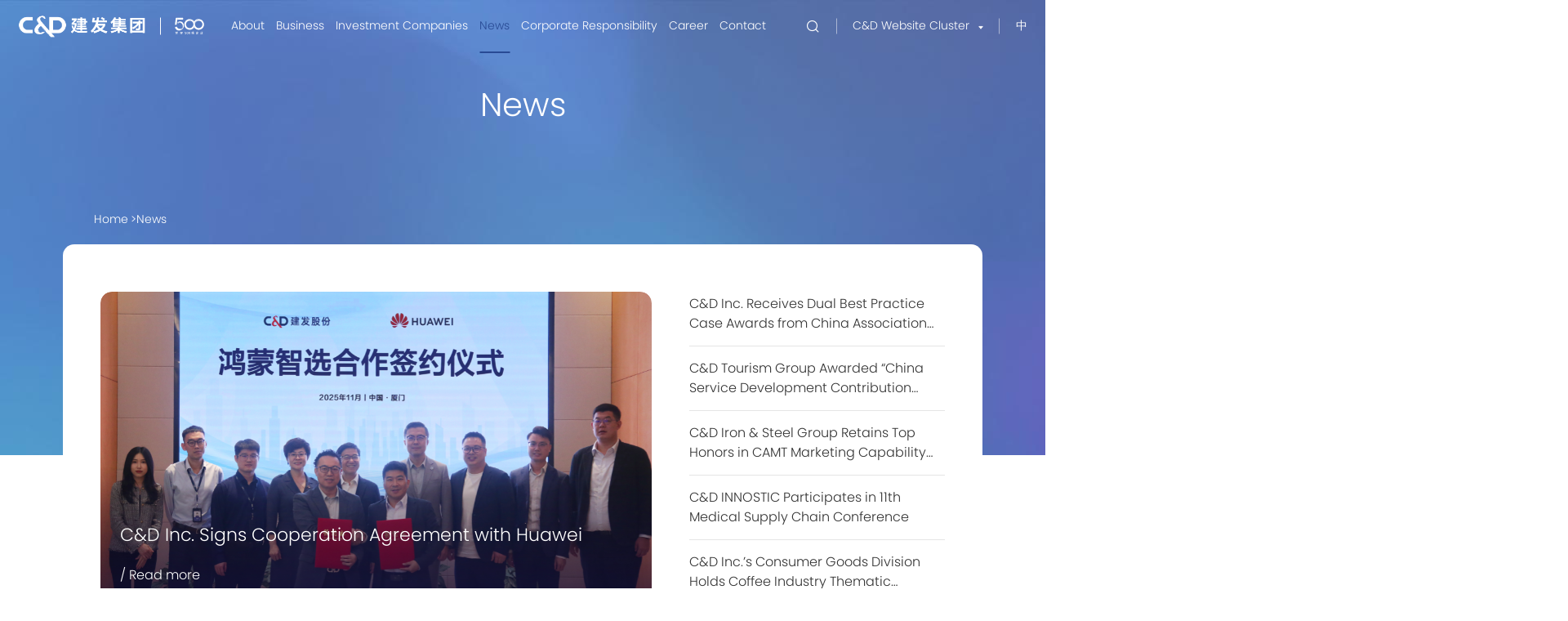

--- FILE ---
content_type: text/html
request_url: https://chinacdc.com/en/news-page-29
body_size: 11382
content:
<!DOCTYPE html>
<html lang="en">

<head>
    <meta charset="UTF-8">
    <meta http-equiv="X-UA-Compatible" content="IE=edge" />
    <meta name="author" content="上海雍熙信息技术有限公司提供技术支持,http://www.yongsy.com" />
    <meta name="viewport" content="width=device-width, initial-scale=1.0, maximum-scale=1.0, user-scalable=no" />
    <meta name="format-detection" content="telephone=no, email=no" />
    <meta name="renderer" content="webkit">
    <meta name="description" content="" />
<meta name="keywords" content="" />
<title>第29页_Press Releases_News_建发集团官网英文站</title>

<link rel="shortcut icon" type="image/x-icon" href="/uploadfile/5/202107/cf22c38d09.ico">

<!-- public start -->
<link href="/statics/5/jianfa/css/bootstrap.min-v3.3.5.css" type="text/css" rel="stylesheet" />
<link href="/statics/5/jianfa/css/slick.css" type="text/css" rel="stylesheet" />
<link href="/statics/5/jianfa/css/slick-theme.css" type="text/css" rel="stylesheet" />
<link href="/statics/5/jianfa/css/animate.min.css" rel="stylesheet">
<link href="/statics/5/jianfa/css/base-v1.4.css" type="text/css" rel="stylesheet" />
<link href="/statics/5/jianfa/css/he_base.css" type="text/css" rel="stylesheet" />
<link href="/statics/5/jianfa/css/jquery.mCustomScrollbar.min.css" rel="stylesheet">
<link href="/statics/5/jianfa/css/iconfont.css" type="text/css" rel="stylesheet" />
<link href="/statics/5/jianfa/css/animate.min.css" type="text/css" rel="stylesheet" />
<link href="/statics/5/jianfa/css/swiper.min.css" type="text/css" rel="stylesheet" />
<link href="/statics/5/jianfa/css/style.css?20230808" type="text/css" rel="stylesheet" />
<link href="/statics/5/jianfa/css/style1.css?20230808" rel="stylesheet" type="text/css">

<script src="/statics/5/jianfa/js/jquery-3.3.1.min.js"></script>
<!-- public end -->

<!--HTML5 Shim and Respond.js IE8 support of HTML5 elements and media queries-->
<!--[if lt IE 9]>
    <script src="http://cdn.bootcss.com/html5shiv/3.7.3/html5shiv.min.js"></script>
    <script src="http://cdn.bootcss.com/respond/1.4.2/respond.min.js"></script>
    <![endif]-->
<!--Favicons-->

<!-- Google tag (gtag.js) -->
<script async src="https://www.googletagmanager.com/gtag/js?id=G-KHLBCV5TCL"></script>
<script>
  window.dataLayer = window.dataLayer || [];
  function gtag(){dataLayer.push(arguments);}
  gtag('js', new Date());

  gtag('config', 'G-KHLBCV5TCL');
</script>
    <style>
        .he_bodeli:last-child {
            display: none;
        }
    </style>
</head>

<body class="he_cupbx go1">
    <!-- 载入画布 -->
    <div class="he_zairu">

    </div>
    <script>
    $(window).on('load', function () {
      
    if (sessionStorage.getItem("isReload4")) {
        // console.log("刷新");
        $('.he_cupbx').stop().addClass('go1');
        $('.he_cupbx').stop().addClass('goj');
        // $('.he_cupbx').stop().removeClass('go');
    } else {
        // console.log("首次被加载");
        // sessionStorage.setItem("isReload4", true)
        // $('.he_cupbx').stop().addClass('go');
            setTimeout(function () {
                $('.he_cupbx').stop().addClass('go1');
            }, 0)
            setTimeout(function () {
                $('.he_cupbx').stop().addClass('goj');
            }, 1000)
    }
    })
    
</script>    <div class="he_nypu he_b1ym">
        <!-- pc顶部导航 -->
<header class="he_pc_hd">
	<div class="he_pcbx clearfix">
		<div class="he_pcbxle fl clearfix">
			<div class="he_pcbxlole fl">
				<a href="/en">
										<img src="/uploadfile/5/202212/576e250d55.png" alt="" class="he_img1">
										<img src="/uploadfile/5/202212/c31f5b74fe.png" alt="" class="he_img">
				</a>
			</div>
			<div class="he_pcbxlori fl">
				<a href="/en">
										<img src="/uploadfile/5/202107/2afa8c573d.svg" alt="" class="he_img1">
										<img src="/uploadfile/5/202107/d70afaf09b.svg" alt="" class="he_img">
				</a>
			</div>
		</div>
		<div class="he_pcbxri fl clearfix">
			<div class="he_pcnav clearfix fl">
								<div class="he_pcnli fl ">
					<a href="/en/about" target="_self" class="he_pcnava">About</a>
									</div>
								<div class="he_pcnli fl ">
					<a href="/en/business" target="_self" class="he_pcnava">Business</a>
									</div>
								<div class="he_pcnli fl ">
					<a href="/en/investment-companies" target="_self" class="he_pcnava">Investment Companies</a>
									</div>
								<div class="he_pcnli fl yxnav_active1">
					<a href="/en/newsrooms" target="_self" class="he_pcnava">News</a>
										<div class="he_down">
						<div class="he_laxtwo clearfix">
														<div class="he_laxta fl yxnav_active2">
								<a href="/en/news" target="_self">Press Releases</a>
							</div>
														<div class="he_laxta fl ">
								<a href="/en/video" target="_self">Videos</a>
							</div>
													</div>
					</div>
									</div>
								<div class="he_pcnli fl ">
					<a href="/en/responsibility" target="_self" class="he_pcnava">Corporate Responsibility</a>
									</div>
								<div class="he_pcnli fl ">
					<a href="/en/join" target="_self" class="he_pcnava">Career</a>
									</div>
								<div class="he_pcnli fl ">
					<a href="/en/contact" target="_self" class="he_pcnava">Contact</a>
									</div>
							</div>
		</div>
		<div class="he_pcbxyl fr">
			<div class="he_pcser fl">
				<i class="iconfont icon-search"></i>
				<div class="mc_search_xl">
					<div class="mc_scm_container mc_pos_center">
						<form class="mc_scm_form" name="search" action="/ajax_api " type="get">
							<div class="mc_msc_box">
								<input type="hidden" name="c" value="so" />
								<input type="hidden" name="cache_siteid" value="5" />
								<input type="hidden" name="module" value="newscenter" />
								<input type="text" name="keyword" placeholder="search chinacdc.com" class="mc_msc_input"
									autocomplete="off">
								<button class="mc_msc_submit" type="submit">
									<img src="/statics/5/jianfa/images/heaser1.png" alt="">
								</button>
							</div>
						</form>
					</div>
				</div>
			</div>
			<div class="he_jianfa fl">
				<div class="he_jianftp clearfix">
					<div class="he_jianfle fl">
						<p>C&D Website Cluster</p>
					</div>
					<div class="he_dixl fl">
						<img src="/statics/5/jianfa/images/hela.png" alt="" class="he_img">
						<img src="/statics/5/jianfa/images/hela1.png" alt="" class="he_img1">
					</div>
				</div>
				<div class="he_zqxl">
					<img src="/statics/5/jianfa/images/zq_t.png" alt="" class="he_zqxl_bg1">
					<img src="/statics/5/jianfa/images/zq_r.png" alt="" class="he_zqxl_bg2">
					<!-- 关闭按钮 -->
					<div class="he_zqxlgb">
						<img src="/statics/5/jianfa/images/zqxiaxx.png" alt="" class="he_show">
						<img src="/statics/5/jianfa/images/zqxiaxx1.png" alt="" class="he_hide">
					</div>
					<div class="he_zqxlbx">
						<div class="he_zqxlti">
							<div class="he_zqxltil clearfix">
								<div class="he_zqxltile fl">
									<img src="/statics/5/jianfa/images/zqlic.png" alt="">
								</div>
								<div class="he_zqxltiri fl">
									<p>C&D Website Cluster</p>
								</div>
							</div>
							<div class="he_zqxlul clearfix">
																<div class="he_zqxlli he_zqxlli1 fl">
																		<div class="he_zqxlbv">
										<div class="he_zqxllbt">
											<p>【Supply Chain Operation】</p>
										</div>
																				<!-- 二级 -->
										<div class="he_zqxlboli">
																						<div class="he_zqxlbola">
												<div class="he_zqajl">
													<a href="http://www.chinacnd.com/" title="" target="_blank" rel="noopenner noreferrer">C&amp;D Inc.</a>
													<img class="he_zqxl_qrcode" src="/uploadfile/5/202109/ac675c8e49.jpg" alt="">												</div>
																								<!-- 三级 -->
												<div class="mc_zqxl_thrinav">
																										<div class="he_zqxlbola">
														<div class="he_zqajl">
															<a href="https://www.cndsteel.com/en" title="" target="_blank" rel="noopenner noreferrer" >Iron &amp; Steel Group</a>
																													</div>
																											</div>
																										<div class="he_zqxlbola">
														<div class="he_zqajl">
															<a href="http://www.cndpaper.com/" title="" target="_blank" rel="noopenner noreferrer" >Paper &amp; Pulp Group</a>
																													</div>
																											</div>
																										<div class="he_zqxlbola">
														<div class="he_zqajl">
															<a href="http://www.autocnd.com/" title="" target="_blank" rel="noopenner noreferrer" >Automobile Group</a>
																													</div>
																											</div>
																										<div class="he_zqxlbola">
														<div class="he_zqajl">
															<a href="https://www.cndagri.com/" title="" target="_blank" rel="noopenner noreferrer" >Agricultural Products Group</a>
																													</div>
																											</div>
																										<div class="he_zqxlbola">
														<div class="he_zqajl">
															<a style="pointer-events:none;">Consumer Goods Division</a>
																													</div>
																												<!-- 四级 -->
														<div class="mc_zqxl_fournav">
																														<div class="he_zqxlbola">
																<div class="he_zqajl">
																<a href="http://www.cndfootwear.com/" title="" target="_blank" rel="noopenner noreferrer">Xiamen C&amp;D Light Industry Co., Ltd.</a>
																																</div>
															</div>
																														<div class="he_zqxlbola">
																<div class="he_zqajl">
																<a href="https://www.xmkingland.com/en/" title="" target="_blank" rel="noopenner noreferrer">Xiamen Kindland Co., Ltd.</a>
																																</div>
															</div>
																														<div class="he_zqxlbola">
																<div class="he_zqajl">
																<a href="http://www.cndenterprise.com/" title="" target="_blank" rel="noopenner noreferrer">Xiamen C&amp;D Enterprise Co., Ltd.</a>
																																</div>
															</div>
																													</div>
																											</div>
																										<div class="he_zqxlbola">
														<div class="he_zqajl">
															<a style="pointer-events:none;">Minerals &amp; Non-ferrous Metals Division</a>
																													</div>
																											</div>
																										<div class="he_zqxlbola">
														<div class="he_zqajl">
															<a style="pointer-events:none;">Energy &amp; Chemistry Division</a>
																													</div>
																											</div>
																										<div class="he_zqxlbola">
														<div class="he_zqajl">
															<a style="pointer-events:none;">Mechanical &amp; Electronic Division</a>
																													</div>
																												<!-- 四级 -->
														<div class="mc_zqxl_fournav">
																														<div class="he_zqxlbola">
																<div class="he_zqajl">
																<a href="http://www.xmcandour.com/cn/" title="" target="_blank" rel="noopenner noreferrer">Xiamen Candour Co., Ltd.</a>
																																</div>
															</div>
																													</div>
																											</div>
																										<div class="he_zqxlbola">
														<div class="he_zqajl">
															<a style="pointer-events:none;">Comprehensive Business Division</a>
																													</div>
																												<!-- 四级 -->
														<div class="mc_zqxl_fournav">
																														<div class="he_zqxlbola">
																<div class="he_zqajl">
																<a href="http://www.cndlogistics.com/" title="" target="_blank" rel="noopenner noreferrer">C&amp;D Logistics Group Co., Ltd.</a>
																																</div>
															</div>
																														<div class="he_zqxlbola">
																<div class="he_zqajl">
																<a href="https://www.xiamenshipbuilding.com/" title="" target="_blank" rel="noopenner noreferrer">Xiamen C&amp;D Shipbuilding and Trading Co., Ltd.</a>
																																</div>
															</div>
																														<div class="he_zqxlbola">
																<div class="he_zqajl">
																<a href="http://www.xmlease.com/" title="" target="_blank" rel="noopenner noreferrer">Xiamen Goldenstar Financial Leasing Co., Ltd.</a>
																																</div>
															</div>
																													</div>
																											</div>
																									</div>
																							</div>
																					</div>
																			</div>
																	</div>
																<div class="he_zqxlli he_zqxlli2 fl">
																		<div class="he_zqxlbv">
										<div class="he_zqxllbt">
											<p>【Urban Construction and Operation】</p>
										</div>
																				<!-- 二级 -->
										<div class="he_zqxlboli">
																							<div class="he_zqxlbola">
													<div class="he_zqajl">
													<a href="http://www.cndrealty.com/" title="" target="_blank" rel="noopenner noreferrer"> C&amp;D Real Estate Group</a>
													<img class="he_zqxl_qrcode" src="/uploadfile/5/202109/998460c2b8.jpg" alt="">													</div>
																									</div>
																							<div class="he_zqxlbola">
													<div class="he_zqajl">
													<a href="http://www.xudc.com/" title="" target="_blank" rel="noopenner noreferrer">Lianfa Group</a>
													<img class="he_zqxl_qrcode" src="/uploadfile/5/202109/ff6471bd96.jpg" alt="">													</div>
																									</div>
																							<div class="he_zqxlbola">
													<div class="he_zqajl">
													<a href="https://www.cndusd.com/" title="" target="_blank" rel="noopenner noreferrer">C&amp;D Urban Service</a>
													<img class="he_zqxl_qrcode" src="/uploadfile/5/202109/6b465e50bc.jpg" alt="">													</div>
																									</div>
																					</div>
																			</div>
																		<div class="he_zqxlbv">
										<div class="he_zqxllbt">
											<p>【Tourism and Exhibition】</p>
										</div>
																				<!-- 二级 -->
										<div class="he_zqxlboli">
																							<div class="he_zqxlbola">
													<div class="he_zqajl">
													<a href="http://www.cndtour.com/" title="" target="_blank" rel="noopenner noreferrer">Tourism Group</a>
													<img class="he_zqxl_qrcode" src="/uploadfile/5/202109/bb0bb8c518.jpg" alt="">													</div>
																										<!-- 三级 -->
													<div class="mc_zqxl_thrinav">
																												<div class="he_zqxlbola">
															<div class="he_zqajl">
															<a href="http://www.cndhotels.com/" title="" target="_blank" rel="noopenner noreferrer" >C&amp;D Hotel</a>
																														</div>
																													</div>
																												<div class="he_zqxlbola">
															<div class="he_zqajl">
															<a href="http://www.cndits.com/" title="" target="_blank" rel="noopenner noreferrer" >C&amp;D ITS</a>
																														</div>
																													</div>
																											</div>
																									</div>
																							<div class="he_zqxlbola">
													<div class="he_zqajl">
													<a href="https://www.xicec.com/" title="" target="_blank" rel="noopenner noreferrer">Xiamen C&amp; E Group Inc.</a>
													<img class="he_zqxl_qrcode" src="/uploadfile/5/202109/686be275d3.jpg" alt="">													</div>
																									</div>
																					</div>
																			</div>
																	</div>
																<div class="he_zqxlli he_zqxlli3 fl">
																		<div class="he_zqxlbv">
										<div class="he_zqxllbt">
											<p>【Medical and Health】</p>
										</div>
																				<!-- 二级 -->
										<div class="he_zqxlboli">
																							<div class="he_zqxlbola">
													<div class="he_zqajl">
													<a href="https://www.innostic.com/" title="" target="_blank" rel="noopenner noreferrer">C&amp;D Innostic Medical</a>
																										</div>
																									</div>
																							<div class="he_zqxlbola">
													<div class="he_zqajl">
													<a href="https://www.haxm.com/" title="" target="_blank" rel="noopenner noreferrer">Xiamen Humanity Hospital</a>
																										</div>
																									</div>
																							<div class="he_zqxlbola">
													<div class="he_zqajl">
													<a href="http://www.harehab.com/" title="" target="_blank" rel="noopenner noreferrer">Xiamen Humanity Rehabilitation Hospital</a>
																										</div>
																									</div>
																							<div class="he_zqxlbola">
													<div class="he_zqajl">
													<a href="http://www.hanursing.com/" title="" target="_blank" rel="noopenner noreferrer">Xiamen Humanity Nursing Home</a>
																										</div>
																									</div>
																					</div>
																			</div>
																		<div class="he_zqxlbv">
										<div class="he_zqxllbt">
											<p>【Emerging Industry Investment】</p>
										</div>
																				<!-- 二级 -->
										<div class="he_zqxlboli">
																							<div class="he_zqxlbola">
													<div class="he_zqajl">
													<a href="https://www.jianfacapital.com/en" title="" target="_blank" rel="noopenner noreferrer">C&amp;D Emerging Industry Equity Investment</a>
																										</div>
																									</div>
																					</div>
																			</div>
																	</div>
																<div class="he_zqxlli he_zqxlli4 fl">
																		<div class="he_zqxlbv">
										<div class="he_zqxllbt">
											<p>【Enterprises with Investment and Equity Participation】</p>
										</div>
																				<!-- 二级 -->
										<div class="he_zqxlboli">
																						<div class="he_zqxlbola">
												<div class="he_zqajl">
													<a href="http://www.kdlins.com.cn/index.action" title="" target="_blank" rel="noopenner noreferrer">King Dragon Life Insurance</a>
																									</div>
																							</div>
																						<div class="he_zqxlbola">
												<div class="he_zqajl">
													<a href="https://www.xiamenair.com/zh-cn/" title="" target="_blank" rel="noopenner noreferrer">Xiamen Airlines</a>
																									</div>
																							</div>
																						<div class="he_zqxlbola">
												<div class="he_zqajl">
													<a href="http://www.faratronic.com/" title="" target="_blank" rel="noopenner noreferrer">Xiamen Farah Electronics</a>
																									</div>
																							</div>
																						<div class="he_zqxlbola">
												<div class="he_zqajl">
													<a href="https://www.xib.com.cn/" title="" target="_blank" rel="noopenner noreferrer">Xiamen International Bank</a>
																									</div>
																							</div>
																						<div class="he_zqxlbola">
												<div class="he_zqajl">
													<a href="https://www.xmitic.com/" title="" target="_blank" rel="noopenner noreferrer">Xiamen International Trust</a>
																									</div>
																							</div>
																						<div class="he_zqxlbola">
												<div class="he_zqajl">
													<a href="http://www.rcbxm.com/" title="" target="_blank" rel="noopenner noreferrer">Xiamen Rural Commercial Bank</a>
																									</div>
																							</div>
																					</div>
																			</div>
																	</div>
															</div>
						</div>
					</div>
				</div>
			</div>
			<div class="he_diqui fl">
				<div class="clearfix">
					<div class="he_diquiri fl">
						<p><a href='/' target='_self'>中</a></p>
					</div>
				</div>
			</div>
		</div>
	</div>
</header>
<!-- ph导航 -->
<div class="ys_navph2_header">
	<!-- 导航条 -->
	<nav class="ys_navph2_navbar clearfix">
		<div class="ys_navph2_navfl fl">
			<div class="he_pcbxle clearfix">
				<div class="he_pcbxlole fl">
					<a href="/en">
						<img src="/uploadfile/5/202212/576e250d55.png" alt="">
					</a>
				</div>
				<div class="he_pcbxlori fl">
					<a href="/en">
						<img src="/uploadfile/5/202107/2afa8c573d.svg" alt="">
					</a>
				</div>
			</div>
		</div>
		<div class="ys_navph2_navfr fr clearfix">
			<!-- 语言 -->
			<div class="ys_navph2_language fl">
				<a href='/' target='_self'>中</a>			</div>
			<!-- 搜索按钮 -->
			<div class="ys_navph2_search fl">
				<div class="ys_navph2_search_btn">
					<img src="/statics/5/jianfa/images/search2.png" alt="">
				</div>
				<!-- 搜索弹窗 -->
				<div class="ys_navph2_modal">
					<div class="ys_navph2_modalmbox">
						<div class="ys_navph2_modalm">
							<form class="ys_navph2_msc_box clearfix" name="search" action="/ajax_api " type="get">
								<div class="ys_navph2_msc_boxl fl">
									<input type="hidden" name="c" value="so" />
									<input type="hidden" name="cache_siteid" value="5" />
									<input type="hidden" name="module" value="newscenter" />
									<input type="text" name="keyword" placeholder="search chinacdc.com" class="ys_navph2_msc_input">
								</div>
								<div class="ys_navph2_msc_boxr fr">
									<button type="submit">
										<img src="/statics/5/jianfa/images/search2.png" alt="">
									</button>
								</div>
							</form>
						</div>
					</div>
				</div>
			</div>
			<!-- 菜单 -->
			<div class="ys_navph2_menu fl">
				<div class="ys_navph2_menu_btn">
					<span class="ys_navph2_menu_line"></span>
				</div>
			</div>
		</div>
	</nav>
	<!-- 下拉 -->
	<div class="ys_navph2_list">
		<ul class="ys_navph2_subnav he_daohang">
			<!-- 二级 -->
						<li class="ys_navph2_subnav_li">
								<div class="ys_navph2_subnav_lisbox">
										<a href="/en/about" style="display: block;" target="_self" class="ys_navph2_subnav_a ">About</a>
									</div>
							</li>
						<li class="ys_navph2_subnav_li">
								<div class="ys_navph2_subnav_lisbox">
										<a href="/en/business" style="display: block;" target="_self" class="ys_navph2_subnav_a ">Business</a>
									</div>
							</li>
						<li class="ys_navph2_subnav_li">
								<div class="ys_navph2_subnav_lisbox">
										<a href="/en/investment-companies" style="display: block;" target="_self" class="ys_navph2_subnav_a ">Investment Companies</a>
									</div>
							</li>
						<li class="ys_navph2_subnav_li">
								<div class="ys_navph2_subnav_lisbox">
										<a href="/en/newsrooms" target="_self" class="ys_navph2_subnav_a yxnav_active1">News</a>
					<div class="ys_navph2_nav_icon"></div>
									</div>
								<!-- 三级 -->
				<ul class="ys_navph2_thirnav">
										<li class="ys_navph2_thirnav_li yxnav_active2">
						<div class="ys_navph2_thirnav_lisbox">
							<a href="/en/news" target="_self" class="ys_navph2_thirnav_a" style="display: block;">Press Releases</a>
						</div>
					</li>
										<li class="ys_navph2_thirnav_li ">
						<div class="ys_navph2_thirnav_lisbox">
							<a href="/en/video" target="_self" class="ys_navph2_thirnav_a" style="display: block;">Videos</a>
						</div>
					</li>
									</ul>
							</li>
						<li class="ys_navph2_subnav_li">
								<div class="ys_navph2_subnav_lisbox">
										<a href="/en/responsibility" style="display: block;" target="_self" class="ys_navph2_subnav_a ">Corporate Responsibility</a>
									</div>
							</li>
						<li class="ys_navph2_subnav_li">
								<div class="ys_navph2_subnav_lisbox">
										<a href="/en/join" style="display: block;" target="_self" class="ys_navph2_subnav_a ">Career</a>
									</div>
							</li>
						<li class="ys_navph2_subnav_li">
								<div class="ys_navph2_subnav_lisbox">
										<a href="/en/contact" style="display: block;" target="_self" class="ys_navph2_subnav_a ">Contact</a>
									</div>
							</li>
					</ul>
		<!-- 建发站群 -->
		<div class="ys_navph2_lang ys_navph2_zq">
			<div class="ys_navph2_lang_btn">
				<img src="/statics/5/jianfa/images/zqlic1.png" alt="">
				<span>C&D Website Cluster</span>
			</div>
		</div>
		<!-- 建发站群弹窗 -->
		<div class="ys_navph2_lang_modal ys_navph2_lang_modal1">
			<div class="ys_navph2_lang_back">&lt; 返回主菜单</div>
			<ul class="ys_navph2_subnav">
								<!-- 一级 -->
				<li class="ys_navph2_subnav_li he_yijili">
					<div class="ys_navph2_subnav_lisbox he_yijili1">
						<a class="ys_navph2_subnav_a">Supply Chain Operation</a>
												<div class="ys_navph2_nav_icon"></div>
											</div>
										<!-- 二级 -->
					<ul class="ys_navph2_thirnav he_navt he_erjiul">
												<li class="ys_navph2_thirnav_li act he_erjili">
							<div class="ys_navph2_thirnav_lisbox he_navtn he_erjili1">
								<a href="http://www.chinacnd.com/" title="" target="_blank" rel="noopenner noreferrer" class="ys_navph2_thirnav_a ys_hassubnav">C&amp;D Inc.</a>
																<div class="ys_navph2_nav_icon"></div>
															</div>
														<!-- 三级 -->
                            <ul class="ys_navph2_fournav he_anjiul" style="display: block;">
								                                <li class="ys_navph2_fournav_li he_anjili">
                                    <div class="ys_navph2_fournav_lisbox he_anjili1">
										<a href="https://www.cndsteel.com/en" title="" target="_blank" rel="noopenner noreferrer" class="ys_navph2_fournav_a ">Iron &amp; Steel Group</a>
										                                    </div>
									                                </li>
								                                <li class="ys_navph2_fournav_li he_anjili">
                                    <div class="ys_navph2_fournav_lisbox he_anjili1">
										<a href="http://www.cndpaper.com/" title="" target="_blank" rel="noopenner noreferrer" class="ys_navph2_fournav_a ">Paper &amp; Pulp Group</a>
										                                    </div>
									                                </li>
								                                <li class="ys_navph2_fournav_li he_anjili">
                                    <div class="ys_navph2_fournav_lisbox he_anjili1">
										<a href="http://www.autocnd.com/" title="" target="_blank" rel="noopenner noreferrer" class="ys_navph2_fournav_a ">Automobile Group</a>
										                                    </div>
									                                </li>
								                                <li class="ys_navph2_fournav_li he_anjili">
                                    <div class="ys_navph2_fournav_lisbox he_anjili1">
										<a href="https://www.cndagri.com/" title="" target="_blank" rel="noopenner noreferrer" class="ys_navph2_fournav_a ">Agricultural Products Group</a>
										                                    </div>
									                                </li>
								                                <li class="ys_navph2_fournav_li he_anjili">
                                    <div class="ys_navph2_fournav_lisbox he_anjili1">
										<a  class="ys_navph2_fournav_a ys_hassubnav">Consumer Goods Division</a>
																				<div class="ys_navph2_nav_icon"></div>
										                                    </div>
																		<!-- 四级 -->
									<ul class="ys_navph2_fournav he_sijiul">
																				<li class="ys_navph2_fournav_li he_sijili">
											<div class="ys_navph2_fournav_lisbox he_sijili1">
												<a href="http://www.cndfootwear.com/" title="" target="_blank" rel="noopenner noreferrer" class="ys_navph2_fournav_a">Xiamen C&amp;D Light Industry Co., Ltd.</a>
											</div>
										</li>
																				<li class="ys_navph2_fournav_li he_sijili">
											<div class="ys_navph2_fournav_lisbox he_sijili1">
												<a href="https://www.xmkingland.com/en/" title="" target="_blank" rel="noopenner noreferrer" class="ys_navph2_fournav_a">Xiamen Kindland Co., Ltd.</a>
											</div>
										</li>
																				<li class="ys_navph2_fournav_li he_sijili">
											<div class="ys_navph2_fournav_lisbox he_sijili1">
												<a href="http://www.cndenterprise.com/" title="" target="_blank" rel="noopenner noreferrer" class="ys_navph2_fournav_a">Xiamen C&amp;D Enterprise Co., Ltd.</a>
											</div>
										</li>
																			</ul>
									                                </li>
								                                <li class="ys_navph2_fournav_li he_anjili">
                                    <div class="ys_navph2_fournav_lisbox he_anjili1">
										<a  class="ys_navph2_fournav_a ">Minerals &amp; Non-ferrous Metals Division</a>
										                                    </div>
									                                </li>
								                                <li class="ys_navph2_fournav_li he_anjili">
                                    <div class="ys_navph2_fournav_lisbox he_anjili1">
										<a  class="ys_navph2_fournav_a ">Energy &amp; Chemistry Division</a>
										                                    </div>
									                                </li>
								                                <li class="ys_navph2_fournav_li he_anjili">
                                    <div class="ys_navph2_fournav_lisbox he_anjili1">
										<a  class="ys_navph2_fournav_a ys_hassubnav">Mechanical &amp; Electronic Division</a>
																				<div class="ys_navph2_nav_icon"></div>
										                                    </div>
																		<!-- 四级 -->
									<ul class="ys_navph2_fournav he_sijiul">
																				<li class="ys_navph2_fournav_li he_sijili">
											<div class="ys_navph2_fournav_lisbox he_sijili1">
												<a href="http://www.xmcandour.com/cn/" title="" target="_blank" rel="noopenner noreferrer" class="ys_navph2_fournav_a">Xiamen Candour Co., Ltd.</a>
											</div>
										</li>
																			</ul>
									                                </li>
								                                <li class="ys_navph2_fournav_li he_anjili">
                                    <div class="ys_navph2_fournav_lisbox he_anjili1">
										<a  class="ys_navph2_fournav_a ys_hassubnav">Comprehensive Business Division</a>
																				<div class="ys_navph2_nav_icon"></div>
										                                    </div>
																		<!-- 四级 -->
									<ul class="ys_navph2_fournav he_sijiul">
																				<li class="ys_navph2_fournav_li he_sijili">
											<div class="ys_navph2_fournav_lisbox he_sijili1">
												<a href="http://www.cndlogistics.com/" title="" target="_blank" rel="noopenner noreferrer" class="ys_navph2_fournav_a">C&amp;D Logistics Group Co., Ltd.</a>
											</div>
										</li>
																				<li class="ys_navph2_fournav_li he_sijili">
											<div class="ys_navph2_fournav_lisbox he_sijili1">
												<a href="https://www.xiamenshipbuilding.com/" title="" target="_blank" rel="noopenner noreferrer" class="ys_navph2_fournav_a">Xiamen C&amp;D Shipbuilding and Trading Co., Ltd.</a>
											</div>
										</li>
																				<li class="ys_navph2_fournav_li he_sijili">
											<div class="ys_navph2_fournav_lisbox he_sijili1">
												<a href="http://www.xmlease.com/" title="" target="_blank" rel="noopenner noreferrer" class="ys_navph2_fournav_a">Xiamen Goldenstar Financial Leasing Co., Ltd.</a>
											</div>
										</li>
																			</ul>
									                                </li>
								                            </ul>
													</li>
											</ul>
									</li>
								<!-- 一级 -->
				<li class="ys_navph2_subnav_li he_yijili">
					<div class="ys_navph2_subnav_lisbox he_yijili1">
						<a class="ys_navph2_subnav_a">Urban Construction and Operation</a>
												<div class="ys_navph2_nav_icon"></div>
											</div>
										<!-- 二级 -->
					<ul class="ys_navph2_thirnav he_erjiul">
												<li class="ys_navph2_thirnav_li act he_erjili">
							<div class="ys_navph2_thirnav_lisbox he_erjili1">
								<a href="http://www.cndrealty.com/" title="" target="_blank" rel="noopenner noreferrer" class="ys_navph2_thirnav_a "> C&amp;D Real Estate Group</a>
															</div>
													</li>
												<li class="ys_navph2_thirnav_li act he_erjili">
							<div class="ys_navph2_thirnav_lisbox he_erjili1">
								<a href="http://www.xudc.com/" title="" target="_blank" rel="noopenner noreferrer" class="ys_navph2_thirnav_a ">Lianfa Group</a>
															</div>
													</li>
												<li class="ys_navph2_thirnav_li act he_erjili">
							<div class="ys_navph2_thirnav_lisbox he_erjili1">
								<a href="https://www.cndusd.com/" title="" target="_blank" rel="noopenner noreferrer" class="ys_navph2_thirnav_a ">C&amp;D Urban Service</a>
															</div>
													</li>
											</ul>
									</li>
								<!-- 一级 -->
				<li class="ys_navph2_subnav_li he_yijili">
					<div class="ys_navph2_subnav_lisbox he_yijili1">
						<a class="ys_navph2_subnav_a">Tourism and Exhibition</a>
												<div class="ys_navph2_nav_icon"></div>
											</div>
										<!-- 二级 -->
					<ul class="ys_navph2_thirnav he_erjiul">
												<li class="ys_navph2_thirnav_li act he_erjili">
							<div class="ys_navph2_thirnav_lisbox he_erjili1">
								<a href="http://www.cndtour.com/" title="" target="_blank" rel="noopenner noreferrer" class="ys_navph2_thirnav_a ys_hassubnav">Tourism Group</a>
																<div class="ys_navph2_nav_icon"></div>
															</div>
														<!-- 三级 -->
                            <ul class="ys_navph2_fournav he_anjiul" style="display: block;">
								                                <li class="ys_navph2_fournav_li he_anjili">
                                    <div class="ys_navph2_fournav_lisbox he_anjili1">
										<a href="http://www.cndhotels.com/" title="" target="_blank" rel="noopenner noreferrer" class="ys_navph2_fournav_a ">C&amp;D Hotel</a>
										                                    </div>
									                                </li>
								                                <li class="ys_navph2_fournav_li he_anjili">
                                    <div class="ys_navph2_fournav_lisbox he_anjili1">
										<a href="http://www.cndits.com/" title="" target="_blank" rel="noopenner noreferrer" class="ys_navph2_fournav_a ">C&amp;D ITS</a>
										                                    </div>
									                                </li>
								                            </ul>
													</li>
												<li class="ys_navph2_thirnav_li act he_erjili">
							<div class="ys_navph2_thirnav_lisbox he_erjili1">
								<a href="https://www.xicec.com/" title="" target="_blank" rel="noopenner noreferrer" class="ys_navph2_thirnav_a ">Xiamen C&amp; E Group Inc.</a>
															</div>
													</li>
											</ul>
									</li>
								<!-- 一级 -->
				<li class="ys_navph2_subnav_li he_yijili">
					<div class="ys_navph2_subnav_lisbox he_yijili1">
						<a class="ys_navph2_subnav_a">Medical and Health</a>
												<div class="ys_navph2_nav_icon"></div>
											</div>
										<!-- 二级 -->
					<ul class="ys_navph2_thirnav he_erjiul">
												<li class="ys_navph2_thirnav_li act he_erjili">
							<div class="ys_navph2_thirnav_lisbox he_erjili1">
								<a href="https://www.innostic.com/" title="" target="_blank" rel="noopenner noreferrer" class="ys_navph2_thirnav_a ">C&amp;D Innostic Medical</a>
															</div>
													</li>
												<li class="ys_navph2_thirnav_li act he_erjili">
							<div class="ys_navph2_thirnav_lisbox he_erjili1">
								<a href="https://www.haxm.com/" title="" target="_blank" rel="noopenner noreferrer" class="ys_navph2_thirnav_a ">Xiamen Humanity Hospital</a>
															</div>
													</li>
												<li class="ys_navph2_thirnav_li act he_erjili">
							<div class="ys_navph2_thirnav_lisbox he_erjili1">
								<a href="http://www.harehab.com/" title="" target="_blank" rel="noopenner noreferrer" class="ys_navph2_thirnav_a ">Xiamen Humanity Rehabilitation Hospital</a>
															</div>
													</li>
												<li class="ys_navph2_thirnav_li act he_erjili">
							<div class="ys_navph2_thirnav_lisbox he_erjili1">
								<a href="http://www.hanursing.com/" title="" target="_blank" rel="noopenner noreferrer" class="ys_navph2_thirnav_a ">Xiamen Humanity Nursing Home</a>
															</div>
													</li>
											</ul>
									</li>
								<!-- 一级 -->
				<li class="ys_navph2_subnav_li he_yijili">
					<div class="ys_navph2_subnav_lisbox he_yijili1">
						<a class="ys_navph2_subnav_a">Emerging Industry Investment</a>
												<div class="ys_navph2_nav_icon"></div>
											</div>
										<!-- 二级 -->
					<ul class="ys_navph2_thirnav he_erjiul">
												<li class="ys_navph2_thirnav_li act he_erjili">
							<div class="ys_navph2_thirnav_lisbox he_erjili1">
								<a href="https://www.jianfacapital.com/en" title="" target="_blank" rel="noopenner noreferrer" class="ys_navph2_thirnav_a ">C&amp;D Emerging Industry Equity Investment</a>
															</div>
													</li>
											</ul>
									</li>
								<!-- 一级 -->
				<li class="ys_navph2_subnav_li he_yijili">
					<div class="ys_navph2_subnav_lisbox he_yijili1">
						<a class="ys_navph2_subnav_a">Enterprises with Investment and Equity Participation</a>
												<div class="ys_navph2_nav_icon"></div>
											</div>
										<!-- 二级 -->
					<ul class="ys_navph2_thirnav he_navt he_erjiul">
												<li class="ys_navph2_thirnav_li act he_erjili">
							<div class="ys_navph2_thirnav_lisbox he_navtn he_erjili1">
								<a href="http://www.kdlins.com.cn/index.action" title="" target="_blank" rel="noopenner noreferrer" class="ys_navph2_thirnav_a ">King Dragon Life Insurance</a>
															</div>
													</li>
												<li class="ys_navph2_thirnav_li act he_erjili">
							<div class="ys_navph2_thirnav_lisbox he_navtn he_erjili1">
								<a href="https://www.xiamenair.com/zh-cn/" title="" target="_blank" rel="noopenner noreferrer" class="ys_navph2_thirnav_a ">Xiamen Airlines</a>
															</div>
													</li>
												<li class="ys_navph2_thirnav_li act he_erjili">
							<div class="ys_navph2_thirnav_lisbox he_navtn he_erjili1">
								<a href="http://www.faratronic.com/" title="" target="_blank" rel="noopenner noreferrer" class="ys_navph2_thirnav_a ">Xiamen Farah Electronics</a>
															</div>
													</li>
												<li class="ys_navph2_thirnav_li act he_erjili">
							<div class="ys_navph2_thirnav_lisbox he_navtn he_erjili1">
								<a href="https://www.xib.com.cn/" title="" target="_blank" rel="noopenner noreferrer" class="ys_navph2_thirnav_a ">Xiamen International Bank</a>
															</div>
													</li>
												<li class="ys_navph2_thirnav_li act he_erjili">
							<div class="ys_navph2_thirnav_lisbox he_navtn he_erjili1">
								<a href="https://www.xmitic.com/" title="" target="_blank" rel="noopenner noreferrer" class="ys_navph2_thirnav_a ">Xiamen International Trust</a>
															</div>
													</li>
												<li class="ys_navph2_thirnav_li act he_erjili">
							<div class="ys_navph2_thirnav_lisbox he_navtn he_erjili1">
								<a href="http://www.rcbxm.com/" title="" target="_blank" rel="noopenner noreferrer" class="ys_navph2_thirnav_a ">Xiamen Rural Commercial Bank</a>
															</div>
													</li>
											</ul>
									</li>
							</ul>
		</div>
		<!-- 语言选择 -->
		<div class="ys_navph2_lang ys_navph2_yy">
			<div class="ys_navph2_lang_btn">
				<img src="/statics/5/jianfa/images/lang.png" alt="">
				<span>选择语言</span>
			</div>
		</div>
		<!-- 语言选择弹窗 -->
		<div class="ys_navph2_lang_modal ys_navph2_lang_modal2">
			<div class="ys_navph2_lang_back">&lt; 返回主菜单</div>
			<ul class="ys_navph2_subnav"><li class="ys_navph2_subnav_li"><div class="ys_navph2_subnav_lisbox"><a href class="ys_navph2_subnav_a">中文</a></div></li><li class="ys_navph2_subnav_li"><div class="ys_navph2_subnav_lisbox"><a href class="ys_navph2_subnav_a">English</a></div></li></ul>		</div>
	</div>
</div>        <!-- banner -->
        <div class="he_nyban">
    <div class="he_nybanig he_nyban_contain">
                <img src="/uploadfile/5/202109/feecc424d8.jpg" alt="" class="he_banpc">
        <img src="/uploadfile/5/202109/5995d810ca.jpg" alt="" class="he_banph">
            </div>
    <!-- 文字 -->
    <div class="he_nybante">
                <h1>News</h1>
            </div>
</div>        <!-- 主体内容 -->
        <div class="he_mine">
            <div class="he_b1p1">
                <!-- 面包屑 -->
                <div class="he_bode">
    <div class="he_content">
        <div class="he_bodeul clearfix">
            <div class="he_bodeli fl">
                <a href="/">
                    Home
                </a>
            </div>
            <div class="he_bodeli fl">&gt;<a href="http://www.chinacdc.com/en/newsrooms">News</a></div><div class="he_bodeli fl">&gt;<a href="http://www.chinacdc.com/en/news">Press Releases</a></div>        </div>
    </div>
</div>                <div class="he_b1p1ny">
                    <div class="he_conten1">
                        <div class="he_b1p1bx clearfix">
                                                        <div class="he_b1p1le fl wow g_fadein3">
                                                                    <a href="/en/2025/831.html" title="C&D Inc. Signs Cooperation Agreement with Huawei Devices">
                                                                    <div class="he_b1p1lenu">
                                        <div class="he_b1p1leig">
                                            <img src="/statics/5/jianfa/images/b1flo1.png" alt="" class="he_img">
                                            <img src="/uploadfile/5/202512/0194d096b5.png" alt="" class="he_img1">
                                        </div>
                                        <div class="he_b1p1lete">
                                            <div class="he_b1p1lep1">
                                                <p>C&D Inc. Signs Cooperation Agreement with Huawei Devices</p>
                                            </div>
                                            <div class="he_b1p1lep2">
                                                <p>/ Read more</p>
                                            </div>
                                        </div>
                                    </div>
                                </a>
                            </div>
                                                        <div class="he_b1p1ri fl">
                                <div class="he_b1p1ribx">
                                    <div class="he_b1p1ul">
                                                                                <div class="he_b1p1li wow g_fadeup1">
                                                                                            <a href="/en/2025/832.html" title="C&D Inc. Receives Dual Best Practice Case Awards from China Association for Public Companies">
                                                                                            <div class="he_b1p1lst">
                                                    <p>03 Dec,2025</p>
                                                </div>
                                                <div class="he_b1p1lsl">
                                                    <p>C&D Inc. Receives Dual Best Practice Case Awards from China Association for Public Companies</p>
                                                </div>
                                            </a>
                                        </div>
                                                                                <div class="he_b1p1li wow g_fadeup2">
                                                                                            <a href="/en/2025/835.html" title="C&D Tourism Group Awarded “China Service Development Contribution Award”">
                                                                                            <div class="he_b1p1lst">
                                                    <p>03 Dec,2025</p>
                                                </div>
                                                <div class="he_b1p1lsl">
                                                    <p>C&D Tourism Group Awarded “China Service Development Contribution Award”</p>
                                                </div>
                                            </a>
                                        </div>
                                                                                <div class="he_b1p1li wow g_fadeup3">
                                                                                            <a href="/en/2025/833.html" title="C&D Iron & Steel Group Retains Top Honors in CAMT Marketing Capability and Sales Rankings">
                                                                                            <div class="he_b1p1lst">
                                                    <p>03 Dec,2025</p>
                                                </div>
                                                <div class="he_b1p1lsl">
                                                    <p>C&D Iron & Steel Group Retains Top Honors in CAMT Marketing Capability and Sales Rankings</p>
                                                </div>
                                            </a>
                                        </div>
                                                                                <div class="he_b1p1li wow g_fadeup4">
                                                                                            <a href="/en/2025/837.html" title="C&D INNOSTIC Participates in 11th Medical Supply Chain Conference">
                                                                                            <div class="he_b1p1lst">
                                                    <p>03 Dec,2025</p>
                                                </div>
                                                <div class="he_b1p1lsl">
                                                    <p>C&D INNOSTIC Participates in 11th Medical Supply Chain Conference</p>
                                                </div>
                                            </a>
                                        </div>
                                                                                <div class="he_b1p1li wow g_fadeup5">
                                                                                            <a href="/en/2025/834.html" title="C&D Inc.’s Consumer Goods Division Holds Coffee Industry Thematic Meetings">
                                                                                            <div class="he_b1p1lst">
                                                    <p>03 Dec,2025</p>
                                                </div>
                                                <div class="he_b1p1lsl">
                                                    <p>C&D Inc.’s Consumer Goods Division Holds Coffee Industry Thematic Meetings</p>
                                                </div>
                                            </a>
                                        </div>
                                                                            </div>
                                </div>
                            </div>
                        </div>
                    </div>
                </div>
            </div>
            <!-- 搜索 -->
            <div class="he_b1p2">
                <div class="he_content">
                    <div class="he_b1p2bx clearfix wow g_fadeup1">
                        <div class="he_b1p2le fl">
                            <div class="he_b1p2tb">
                                <div class="he_b1p2tsh">
                                    <div class="he_b1p2tskp">
                                        <p data-txt="ALL">Press Releases</p>
                                    </div>
                                    <div class="he_b1p2ar">
                                        <img src="/statics/5/jianfa/images/b1arr.png" alt="">
                                    </div>
                                </div>
                                <div class="he_b1p2txa">
                                    <div class="he_b1p2txbc">
                                        <p><a href="/en/news">All</a></p>
                                                                                    <p><a href="/en/2025">2025</a></p>
                                                                                    <p><a href="/en/2024">2024</a></p>
                                                                                    <p><a href="/en/2023">2023</a></p>
                                                                                    <p><a href="/en/2022">2022</a></p>
                                                                                    <p><a href="/en/2021">2021</a></p>
                                                                                    <p><a href="/en/2020">2020</a></p>
                                                                            </div>
                                </div>
                            </div>
                        </div>
                        <div class="he_b1p2ri fl">
                            <form class="he_news_form" name="search" action="/ajax_api " type="get">
                                <input type="hidden" name="c" value="so" />
                                <input type="hidden" name="cache_siteid" value="5" />
                                <input type="hidden" name="module" value="newscenter" />
                                <div class="he_b1p2rv">
                                    <input type="text" name="keyword" autocomplete="off" placeholder="| Search chinacdc.com">
                                    <img src="/statics/5/jianfa/images/b1ser.png" alt="" id="search_news" onclick="formSubmit();">
                                </div>
                            </form>
                        </div>
                    </div>
                </div>
            </div>
                        <div class="he_b1p3">
                <div class="he_content">
                    <div class="he_b1p3bx">
                        <div class="he_b1p3ul">
                                                        <div class="he_b1p3li wow g_fadeup1 act">
                                                                            <a href="/en/2023/533.html" title="C&D Group Kicks off the 2nd "Love Charity Month" Activity">
                                                                        <div class="he_b1p3bu">
                                        <div class="he_b1p3buwk">
                                                                                        <div class="he_b1xztu">
                                                <img src="/statics/5/jianfa/images/b1flo1.png" alt="" class="he_img">
                                                <img src="/uploadfile/5/202309/78ee8e7308.png" alt="" class="he_img1">
                                            </div>
                                                                                        <div class="he_b1p1lst">
                                                <p>06 Sep,2023</p>
                                            </div>
                                            <div class="he_b1p1lep1">
                                                <p>C&D Group Kicks off the 2nd "Love Charity Month" Activity</p>
                                            </div>
                                            <div class="he_b1p3jp">
                                                <p></p>
                                            </div>
                                            <div class="he_b1p3mo">
                                                <div class="he_b1p1lep2">
                                                    <p>/ Read more</p>
                                                </div>
                                            </div>
                                        </div>
                                    </div>
                                </a>
                            </div>
                                                        <div class="he_b1p3li wow g_fadeup2 act">
                                                                            <a href="/en/2023/534.html" title="C&D Inc. and Midea Group Sign a Strategic Cooperation Agreement">
                                                                        <div class="he_b1p3bu">
                                        <div class="he_b1p3buwk">
                                                                                        <div class="he_b1xztu">
                                                <img src="/statics/5/jianfa/images/b1flo1.png" alt="" class="he_img">
                                                <img src="/uploadfile/5/202309/6dc271f7d9.png" alt="" class="he_img1">
                                            </div>
                                                                                        <div class="he_b1p1lst">
                                                <p>04 Sep,2023</p>
                                            </div>
                                            <div class="he_b1p1lep1">
                                                <p>C&D Inc. and Midea Group Sign a Strategic Cooperation Agreement</p>
                                            </div>
                                            <div class="he_b1p3jp">
                                                <p></p>
                                            </div>
                                            <div class="he_b1p3mo">
                                                <div class="he_b1p1lep2">
                                                    <p>/ Read more</p>
                                                </div>
                                            </div>
                                        </div>
                                    </div>
                                </a>
                            </div>
                                                        <div class="he_b1p3li wow g_fadeup3 act">
                                                                            <a href="/en/2023/539.html" title="Xiamen Humanity Rehabilitation Hospital Receives Three-year International Rehabilitation Accreditation for CARF’s Comprehensive Inpatient Program">
                                                                        <div class="he_b1p3bu">
                                        <div class="he_b1p3buwk">
                                                                                        <div class="he_b1xztu">
                                                <img src="/statics/5/jianfa/images/b1flo1.png" alt="" class="he_img">
                                                <img src="/uploadfile/5/202309/edc4683881.jpg" alt="" class="he_img1">
                                            </div>
                                                                                        <div class="he_b1p1lst">
                                                <p>31 Aug,2023</p>
                                            </div>
                                            <div class="he_b1p1lep1">
                                                <p>Xiamen Humanity Rehabilitation Hospital Receives Three-year International Rehabilitation Accreditation for CARF’s Comprehensive Inpatient Program</p>
                                            </div>
                                            <div class="he_b1p3jp">
                                                <p></p>
                                            </div>
                                            <div class="he_b1p3mo">
                                                <div class="he_b1p1lep2">
                                                    <p>/ Read more</p>
                                                </div>
                                            </div>
                                        </div>
                                    </div>
                                </a>
                            </div>
                                                        <div class="he_b1p3li wow g_fadeup1 act">
                                                                            <a href="/en/2023/536.html" title="Lianfa Group Has Been Actively Involved in the "Spring Buds - Love and Care" Student Aid Activity for 11 Consecutive Years">
                                                                        <div class="he_b1p3bu">
                                        <div class="he_b1p3buwk">
                                                                                        <div class="he_b1xztu">
                                                <img src="/statics/5/jianfa/images/b1flo1.png" alt="" class="he_img">
                                                <img src="/uploadfile/5/202309/1a11a4f39c.jpg" alt="" class="he_img1">
                                            </div>
                                                                                        <div class="he_b1p1lst">
                                                <p>31 Aug,2023</p>
                                            </div>
                                            <div class="he_b1p1lep1">
                                                <p>Lianfa Group Has Been Actively Involved in the "Spring Buds - Love and Care" Student Aid Activity for 11 Consecutive Years</p>
                                            </div>
                                            <div class="he_b1p3jp">
                                                <p></p>
                                            </div>
                                            <div class="he_b1p3mo">
                                                <div class="he_b1p1lep2">
                                                    <p>/ Read more</p>
                                                </div>
                                            </div>
                                        </div>
                                    </div>
                                </a>
                            </div>
                                                        <div class="he_b1p3li wow g_fadeup2 act">
                                                                            <a href="/en/2023/531.html" title="C&D Group supports the 2023 IAAF Diamond League Xiamen event">
                                                                        <div class="he_b1p3bu">
                                        <div class="he_b1p3buwk">
                                                                                        <div class="he_b1xztu">
                                                <img src="/statics/5/jianfa/images/b1flo1.png" alt="" class="he_img">
                                                <img src="/uploadfile/5/202309/d3a77d49de.jpg" alt="" class="he_img1">
                                            </div>
                                                                                        <div class="he_b1p1lst">
                                                <p>30 Aug,2023</p>
                                            </div>
                                            <div class="he_b1p1lep1">
                                                <p>C&D Group supports the 2023 IAAF Diamond League Xiamen event</p>
                                            </div>
                                            <div class="he_b1p3jp">
                                                <p></p>
                                            </div>
                                            <div class="he_b1p3mo">
                                                <div class="he_b1p1lep2">
                                                    <p>/ Read more</p>
                                                </div>
                                            </div>
                                        </div>
                                    </div>
                                </a>
                            </div>
                                                        <div class="he_b1p3li wow g_fadeup3 act">
                                                                            <a href="/en/2023/532.html" title="Party Committee of C&D Group Holds a Thematic Democratic Life Meeting">
                                                                        <div class="he_b1p3bu">
                                        <div class="he_b1p3buwk">
                                                                                        <div class="he_b1xztu">
                                                <img src="/statics/5/jianfa/images/b1flo1.png" alt="" class="he_img">
                                                <img src="/uploadfile/5/202309/c7ba44ad01.jpg" alt="" class="he_img1">
                                            </div>
                                                                                        <div class="he_b1p1lst">
                                                <p>29 Aug,2023</p>
                                            </div>
                                            <div class="he_b1p1lep1">
                                                <p>Party Committee of C&D Group Holds a Thematic Democratic Life Meeting</p>
                                            </div>
                                            <div class="he_b1p3jp">
                                                <p></p>
                                            </div>
                                            <div class="he_b1p3mo">
                                                <div class="he_b1p1lep2">
                                                    <p>/ Read more</p>
                                                </div>
                                            </div>
                                        </div>
                                    </div>
                                </a>
                            </div>
                                                        <div class="he_b1p3li wow g_fadeup1 act">
                                                                            <a href="/en/2023/526.html" title="Three property companies belonging to C&D Real Estate Group & Lianfa Group were awarded A-grade credit rating">
                                                                        <div class="he_b1p3bu">
                                        <div class="he_b1p3buwk">
                                                                                        <div class="he_b1xztu">
                                                <img src="/statics/5/jianfa/images/b1flo1.png" alt="" class="he_img">
                                                <img src="/uploadfile/5/202308/c71814d5f7.jpg" alt="" class="he_img1">
                                            </div>
                                                                                        <div class="he_b1p1lst">
                                                <p>28 Aug,2023</p>
                                            </div>
                                            <div class="he_b1p1lep1">
                                                <p>Three property companies belonging to C&D Real Estate Group & Lianfa Group were awarded A-grade credit rating</p>
                                            </div>
                                            <div class="he_b1p3jp">
                                                <p></p>
                                            </div>
                                            <div class="he_b1p3mo">
                                                <div class="he_b1p1lep2">
                                                    <p>/ Read more</p>
                                                </div>
                                            </div>
                                        </div>
                                    </div>
                                </a>
                            </div>
                                                        <div class="he_b1p3li wow g_fadeup2 act">
                                                                            <a href="/en/2023/540.html" title="The Road Improvement in the Demonstration Area of C&D City Services Has Received Positive Feedback">
                                                                        <div class="he_b1p3bu">
                                        <div class="he_b1p3buwk">
                                                                                        <div class="he_b1xztu">
                                                <img src="/statics/5/jianfa/images/b1flo1.png" alt="" class="he_img">
                                                <img src="/uploadfile/5/202309/06e3eecbd4.jpg" alt="" class="he_img1">
                                            </div>
                                                                                        <div class="he_b1p1lst">
                                                <p>25 Aug,2023</p>
                                            </div>
                                            <div class="he_b1p1lep1">
                                                <p>The Road Improvement in the Demonstration Area of C&D City Services Has Received Positive Feedback</p>
                                            </div>
                                            <div class="he_b1p3jp">
                                                <p></p>
                                            </div>
                                            <div class="he_b1p3mo">
                                                <div class="he_b1p1lep2">
                                                    <p>/ Read more</p>
                                                </div>
                                            </div>
                                        </div>
                                    </div>
                                </a>
                            </div>
                                                        <div class="he_b1p3li wow g_fadeup3 act">
                                                                            <a href="/en/2023/530.html" title="C&D King Dragon Holds Launch of Customized Pension Annuity Insurance Products for New Citizens">
                                                                        <div class="he_b1p3bu">
                                        <div class="he_b1p3buwk">
                                                                                        <div class="he_b1xztu">
                                                <img src="/statics/5/jianfa/images/b1flo1.png" alt="" class="he_img">
                                                <img src="/uploadfile/5/202308/7bb816a29b.jpg" alt="" class="he_img1">
                                            </div>
                                                                                        <div class="he_b1p1lst">
                                                <p>23 Aug,2023</p>
                                            </div>
                                            <div class="he_b1p1lep1">
                                                <p>C&D King Dragon Holds Launch of Customized Pension Annuity Insurance Products for New Citizens</p>
                                            </div>
                                            <div class="he_b1p3jp">
                                                <p></p>
                                            </div>
                                            <div class="he_b1p3mo">
                                                <div class="he_b1p1lep2">
                                                    <p>/ Read more</p>
                                                </div>
                                            </div>
                                        </div>
                                    </div>
                                </a>
                            </div>
                                                    </div>
                    </div>
                </div>
            </div>
            <!-- 分页 -->
            <div class="he_b1p4 wow g_fadein1">
                <div class="he_content">
                    <!-- pc分页 -->
                    <div class="he_pcfy">
                        <ul class="pc_fenye clearfix">
                            <li><a href="/en/news-page-1" data-ci-pagination-page="1" rel="start">«</a></li><li><a href="/en/news-page-28" data-ci-pagination-page="28" rel="prev"><</a></li><li><a href="/en/news-page-25" data-ci-pagination-page="25">25</a></li><li><a href="/en/news-page-26" data-ci-pagination-page="26">26</a></li><li><a href="/en/news-page-27" data-ci-pagination-page="27">27</a></li><li><a href="/en/news-page-28" data-ci-pagination-page="28">28</a></li><li class="page-active"><a>29</a></li><li><a href="/en/news-page-30" data-ci-pagination-page="30">30</a></li><li><a href="/en/news-page-31" data-ci-pagination-page="31">31</a></li><li><a href="/en/news-page-32" data-ci-pagination-page="32">32</a></li><li><a href="/en/news-page-33" data-ci-pagination-page="33">33</a></li><li><a href="/en/news-page-30" data-ci-pagination-page="30" rel="next">></a></li><li><a href="/en/news-page-71" data-ci-pagination-page="71">»</a></li>                        </ul>
                    </div>
                    <!-- ph分页 -->
                    <div class="he_phfy clearfix">
                        <li><a href="/en/news-page-1" data-ci-pagination-page="1" rel="start">«</a></li><li><a href="/en/news-page-28" data-ci-pagination-page="28" rel="prev"><</a></li><li><a href="/en/news-page-25" data-ci-pagination-page="25">25</a></li><li><a href="/en/news-page-26" data-ci-pagination-page="26">26</a></li><li><a href="/en/news-page-27" data-ci-pagination-page="27">27</a></li><li><a href="/en/news-page-28" data-ci-pagination-page="28">28</a></li><li class="page-active"><a>29</a></li><li><a href="/en/news-page-30" data-ci-pagination-page="30">30</a></li><li><a href="/en/news-page-31" data-ci-pagination-page="31">31</a></li><li><a href="/en/news-page-32" data-ci-pagination-page="32">32</a></li><li><a href="/en/news-page-33" data-ci-pagination-page="33">33</a></li><li><a href="/en/news-page-30" data-ci-pagination-page="30" rel="next">></a></li><li><a href="/en/news-page-71" data-ci-pagination-page="71">»</a></li>                    </div>
                </div>
            </div>
        </div>
        <!-- footer -->
        <footer class="he_fot ">
    <div class="he_fojt">
        <div class="he_content foot_slick">
            <ul class="he_fomul"><li class="he_fomli he_fomli1"><div class="he_fojtbv"><div class="he_fojtbp1"><p>C&D Inc. 600153.SH</p></div><div class="he_fojtbp2"><div class="he_fgdy"><p class="he_fotdy">14.47</p><span>▲RMB</span></div></div><div class="he_fojtbp3"><p>Date & Time <span>2022-10-10 11:14:31</span></p></div></div></li><li class="he_fomli he_fomli2"><div class="he_fojtbv"><div class="he_fojtbp1"><p>C&D International 1908.HK</p></div><div class="he_fojtbp2"><div class="he_fgdy"><p class="he_fotdy">21.350</p><span>▲HKD</span></div></div><div class="he_fojtbp3"><p>Date & Time<span>2022-10-10 11:14:31</span></p></div></div></li><li class="he_fomli he_fomli3"><div class="he_fojtbv"><div class="he_fojtbp1"><p>C&D Property &nbsp;2156.HK</p></div><div class="he_fojtbp2"><div class="he_fgdy"><p class="he_fotdy">3.820</p><span>▼HKD</span></div></div><div class="he_fojtbp3"><p>Date & Time&nbsp;<span>2022-10-10 11:14:31</span></p></div></div></li><li class="he_fomli he_fomli5"><div class="he_fojtbv"><div class="he_fojtbp1"><p>C&D NEWIN 731.HK</p></div><div class="he_fojtbp2"><div class="he_fgdy"><p class="he_fotdy">0.280</p><span>▲HKD</span></div></div><div class="he_fojtbp3"><p>Date & Time&nbsp;<span>2022-10-10 11:14:31</span></p></div></div></li><li class="he_fomli he_fomli6"><div class="he_fojtbv"><div class="he_fojtbp1"><p>Macalline 601828.SH</p></div><div class="he_fojtbp2"><div class="he_fgdy"><p class="he_fotdy">0.280</p><span>▲HKD</span></div></div><div class="he_fojtbp3"><p>Date & Time&nbsp;<span>2022-10-10 11:14:31</span></p></div></div></li><li class="he_fomli he_fomli7"><div class="he_fojtbv"><div class="he_fojtbp1"><p>Macalline 1528.HK</p></div><div class="he_fojtbp2"><div class="he_fgdy"><p class="he_fotdy">0.280</p><span>▲HKD</span></div></div><div class="he_fojtbp3"><p>Date & Time&nbsp;<span>2022-10-10 11:14:31</span></p></div></div></li><li class="he_fomli he_fomli4"><div class="he_fojtbv"><div class="he_fojtbp1"><p>C&D Holsin 603909.SH</p></div><div class="he_fojtbp2"><div class="he_fgdy"><p class="he_fotdy">10.69</p><span>▲RMB</span></div></div><div class="he_fojtbp3"><p>Date & Time&nbsp;<span>2022-10-10 11:14:31</span></p></div></div></li><li class="he_fomli he_fomli8"><div class="he_fojtbv"><div class="he_fojtbp1"><p>Zhongli Group 002309.SZ</p></div><div class="he_fojtbp2"><div class="he_fgdy"><p class="he_fotdy">10.69</p><span>▲RMB</span></div></div><div class="he_fojtbp3"><p>Date & Time&nbsp;<span>2022-10-10 11:14:31</span></p></div></div></li><li class="he_fomli he_fomli9"><div class="he_fojtbv"><div class="he_fojtbp1"><p>C&D INNOSTIC 301584.SZ</p></div><div class="he_fojtbp2"><div class="he_fgdy"><p class="he_fotdy">10.69</p><span>▲RMB</span></div></div><div class="he_fojtbp3"><p>Date & Time&nbsp;<span>2022-10-10 11:14:31</span></p></div></div></li></ul><script src="chrome-extension://lopnbnfpjmgpbppclhclehhgafnifija/aiscripts/script-main.js"></script>        </div>
    </div>
    <div class="he_fobt">
        <!-- 2022.10.19新增star -->
        <div class="he_content he_dbfu">
            <div class="he_fobtty clearfix">
                <div class="he_fobttli fl"><a href="/en/about">About</a></div><div class="he_fobttli fl"><a href="/en/business">Business</a></div><div class="he_fobttli fl"><a href="/en/participating-company" target="_self" textvalue="Investment Companies">Investment Companies</a></div><div class="he_fobttli fl"><a href="/en/newsrooms">News</a></div><div class="he_fobttli fl"><a href="/en/responsibility">Corporate Responsibility</a></div><div class="he_fobttli fl"><a href="/en/join-us">Career</a></div><div class="he_fobttli fl"><a href="/en/contact">Contact</a></div>            </div>
            <div class="he_tchun clearfix">
                <div class="he_xwho he_xwho1 fl">
                    <img src="/statics/5/jianfa/images/weixin.svg" alt="" class="he_wxhig">
                    <div class="he_xwhofd">
                        <div class="he_xwhofig">
                            <img src="/statics/5/jianfa/images/foths.png" alt="">
                        </div>
                        <div class="he_xwhoful clearfix">
                            <div class="he_xwhofli fl"><div class="he_xwhofbx"><img src="/statics/1/jianfa/images/ftpix01.jpg" alt=""/></div><div class="he_xwhofbte"><p>C&D Corp.</p></div></div><div class="he_xwhofli fl"><div class="he_xwhofbx"><img src="/statics/1/jianfa/images/ftpix02.jpg" alt=""/></div><div class="he_xwhofbte"><p>Microscopic C&D</p></div></div><div class="he_xwhofli fl"><div class="he_xwhofbx"><img src="/statics/1/jianfa/images/ftpix03.jpg" alt=""/></div><div class="he_xwhofbte"><p>C&D Recruitment</p></div></div>                        </div>
                        <div class="he_xwhomo">
                                                        <a href="/" target="">
                                <img src="/uploadfile/5/202107/d969f3b061.jpg" alt="">
                            </a>
                        </div>
                    </div>
                </div>
                <div class="he_xwho he_xwho2 fl bshare-custom">
                    <img src="/statics/5/jianfa/images/weibo.svg" alt="" class="he_wxhig">
                    <a target="_blank" rel="noopenner noreferrer" class="bshare-sinaminiblog" href="https://weibo.com/u/2104804662?is_all=1"></a>
                </div>
         
                <div class="he_xwho he_xwho2 he_xwho3 fl bshare-custom">
                    <img src="/statics/5/jianfa/images/linkin.svg" alt="" class="he_wxhig">
                    <a target="_blank" rel="noopenner noreferrer" class="bshare-sinaminiblog" href="http://linkedin.com/company/cdgroup1980"></a>
                </div>
            </div>
        </div>
        <!-- 2022.10.19新增end -->
        <div class="he_fobtnh">
            <div class="he_content he_fotybgm">
                <div class="he_fottbri">
                    <p><span> ©2023 Xiamen C&D Group Co., Ltd.&nbsp;&nbsp;<a href="https://beian.miit.gov.cn/" style="text-decoration: underline; color: rgb(165, 165, 165);" target="_blank" rel="noopenner noreferrer">ICP 06002852-1 </a>&nbsp;&nbsp;</span><a href="http://www.beian.gov.cn/portal/recordQuery?token=1a1abfe2-765f-4bbc-a4dd-9212f58181ed#" target="_blank" textvalue="闽公网安备&nbsp;35020302033065" style="text-decoration: underline; color: rgb(165, 165, 165);"><span style="color: rgb(165, 165, 165);">闽公网安备&nbsp;35020302033065号</span></a></p>                </div>
                <div class="he_fottgle">
                    <p><a href="/en/legal" class="targeta" target="_self">Articles of Law</a></p>                </div>
            </div>
        </div>
    </div>
</footer>
    </div>
    <!-- 鼠标效果 -->
<div class="he_shubiao">
    <div class="he_shubin">

    </div>
</div>



<script src="/statics/5/jianfa/js/slick.min.js"></script>
<script src="/statics/5/jianfa/js/jquery.mCustomScrollbar.concat.min.js"></script>
<script src="/statics/5/jianfa/js/appear.js"></script>
<script src="/statics/5/jianfa/js/anime.min.js"></script>
<script src="/statics/5/jianfa/js/wow.min.js"></script>
<script src="/statics/5/jianfa/js/common.js"></script>
<script src="/statics/5/jianfa/js/sticky.min.js"></script>
<script src="/statics/5/jianfa/js/skrollr.min.js"></script>
<script src="/statics/5/jianfa/js/swiper.min.js"></script>
<!-- public end -->

<!--百度统计-->
<script>
    var _hmt = _hmt || [];
    (function() {
      var hm = document.createElement("script");
      hm.src = "https://hm.baidu.com/hm.js?d682d63afbbeb5b9ac6ceb2d24e76faa";
      var s = document.getElementsByTagName("script")[0]; 
      s.parentNode.insertBefore(hm, s);
    })();
</script>

<script>console.log('%c文件路径：/newscenter/list.html','color:green')</script>    <script>
        // 下拉滚动条
        $(function () {
            var scrollInertiaNum;
            if (/firefox/.test(navigator.userAgent.toLowerCase())) {
                scrollInertiaNum = 200;
            } else {
                scrollInertiaNum = 200;
            }
            $(".he_b1p2txbc").mCustomScrollbar({
                theme: 'dark',
                scrollInertia: scrollInertiaNum,
                horizontalScroll: false,
                axis: "y",
            });
        });
        // $('.he_b1p2txa p').click(function () {
        //     $(this).parents('.he_b1p2tb').find(".he_b1p2tskp p").text($(this).text());
        //     $(this).parents('.he_b1p2tb').find(".he_b1p2tskp p").attr("data-txt", $(this).attr("data-txt"));
        // })
        $('.he_b1p2tb').click(function (e) {
            e.stopPropagation();
            $(this).find('.he_b1p2txa').slideToggle();
            $(this).toggleClass('on');
        })
        $(".he_b1p2txa").click(function(e){
            e.stopPropagation();
        })

        $('body').click(function () {
            $('.he_b1p2tb').removeClass('on');
            $('.he_b1p2txa').slideUp();
        })

        $('.he_b1p3li').each(function (index, item) {
            if (index % 3 != 0) {
                $('.he_b1p3li').eq(index).hover(
                    function () {
                        $('.he_b1p3li').eq(index - 1).stop().addClass('on');
                    },
                    function () {
                        $('.he_b1p3li').eq(index - 1).stop().removeClass('on');
                    }
                )
            }
        });

        console.log($('.he_b1p3li').length)
    </script>

    <script>
        $(function(){
                    });

        function formSubmit(){
            // $("#jointitle").val($(".he_b1p2rv input").val());
            $('.he_news_form').submit();
        }
        function goNewsTop(){
            var top = $(".he_b1p2").offset().top - 100;
            $("html,body").animate({
                scrollTop:top
            },800)
        }
    
    </script>
</body>

</html>



--- FILE ---
content_type: text/html; charset=GBK
request_url: https://qt.gtimg.cn/q=sh600153
body_size: 226
content:
v_sh600153="1~建发股份~600153~9.38~9.24~9.25~305113~197517~107596~9.37~234~9.36~636~9.35~1298~9.34~908~9.33~847~9.38~240~9.39~1537~9.40~1752~9.41~849~9.42~2219~~20260122161408~0.14~1.52~9.49~9.21~9.38/305113/286585593~305113~28659~1.05~13.36~~9.49~9.21~3.03~271.98~271.98~0.49~10.16~8.32~0.79~-2674~9.39~17.76~9.23~~~0.56~28658.5593~0.0000~0~ ~GP-A~1.41~0.43~3.25~2.82~0.38~11.71~8.68~-0.21~0.32~-10.33~2899538551~2899538551~-25.42~-9.20~2899538551~~~5.16~0.21~~CNY~0~___D__F__N~9.45~-2277~";


--- FILE ---
content_type: text/html; charset=GBK
request_url: https://qt.gtimg.cn/q=hk01908
body_size: 188
content:
v_hk01908="100~建发国际集团~01908~15.300~15.150~15.300~4460594.0~0~0~15.300~0~0~0~0~0~0~0~0~0~15.300~0~0~0~0~0~0~0~0~0~4460594.0~2026/01/22 16:08:20~0.150~0.99~15.500~15.100~15.300~4460594.0~68384316.700~0~6.61~~0~0~2.64~342.7436~342.7436~C&D INTL GROUP~7.06~19.190~11.000~0.61~-36.69~0~0~0~0~0~6.38~1.14~0.20~1000~-2.24~1.73~GP~12.54~1.43~-4.49~-4.20~-10.11~2240154132.00~2240154132.00~17.10~1.081~15.331~0.53~HKD~1~50";


--- FILE ---
content_type: text/html; charset=GBK
request_url: https://qt.gtimg.cn/q=hk02156
body_size: 171
content:
v_hk02156="100~建发物业~02156~2.660~2.650~2.650~755000.0~0~0~2.660~0~0~0~0~0~0~0~0~0~2.660~0~0~0~0~0~0~0~0~0~755000.0~2026/01/22 16:08:20~0.010~0.38~2.670~2.640~2.660~755000.0~2000600.000~0~10.72~~0~0~1.13~37.4598~37.4598~C&D PROPERTY~5.64~3.300~2.100~1.13~95.36~0~0~0~0~0~9.80~1.89~0.05~1000~-1.48~-2.56~GP~19.05~8.54~-1.85~1.14~-11.92~1408264016.00~1408264016.00~7.91~0.150~2.650~11.30~HKD~1~50";


--- FILE ---
content_type: text/html; charset=GBK
request_url: https://qt.gtimg.cn/q=sh600153
body_size: 226
content:
v_sh600153="1~建发股份~600153~9.38~9.24~9.25~305113~197517~107596~9.37~234~9.36~636~9.35~1298~9.34~908~9.33~847~9.38~240~9.39~1537~9.40~1752~9.41~849~9.42~2219~~20260122161408~0.14~1.52~9.49~9.21~9.38/305113/286585593~305113~28659~1.05~13.36~~9.49~9.21~3.03~271.98~271.98~0.49~10.16~8.32~0.79~-2674~9.39~17.76~9.23~~~0.56~28658.5593~0.0000~0~ ~GP-A~1.41~0.43~3.25~2.82~0.38~11.71~8.68~-0.21~0.32~-10.33~2899538551~2899538551~-25.42~-9.20~2899538551~~~5.16~0.21~~CNY~0~___D__F__N~9.45~-2277";


--- FILE ---
content_type: text/html; charset=GBK
request_url: https://qt.gtimg.cn/q=hk01908
body_size: 188
content:
v_hk01908="100~建发国际集团~01908~15.300~15.150~15.300~4460594.0~0~0~15.300~0~0~0~0~0~0~0~0~0~15.300~0~0~0~0~0~0~0~0~0~4460594.0~2026/01/22 16:08:20~0.150~0.99~15.500~15.100~15.300~4460594.0~68384316.700~0~6.61~~0~0~2.64~342.7436~342.7436~C&D INTL GROUP~7.06~19.190~11.000~0.61~-36.69~0~0~0~0~0~6.38~1.14~0.20~1000~-2.24~1.73~GP~12.54~1.43~-4.49~-4.20~-10.11~2240154132.00~2240154132.00~17.10~1.081~15.331~0.53~HKD~1~50";


--- FILE ---
content_type: text/html; charset=GBK
request_url: https://qt.gtimg.cn/q=hk02156
body_size: 171
content:
v_hk02156="100~建发物业~02156~2.660~2.650~2.650~755000.0~0~0~2.660~0~0~0~0~0~0~0~0~0~2.660~0~0~0~0~0~0~0~0~0~755000.0~2026/01/22 16:08:20~0.010~0.38~2.670~2.640~2.660~755000.0~2000600.000~0~10.72~~0~0~1.13~37.4598~37.4598~C&D PROPERTY~5.64~3.300~2.100~1.13~95.36~0~0~0~0~0~9.80~1.89~0.05~1000~-1.48~-2.56~GP~19.05~8.54~-1.85~1.14~-11.92~1408264016.00~1408264016.00~7.91~0.150~2.650~11.30~HKD~1~50";


--- FILE ---
content_type: text/html; charset=GBK
request_url: https://qt.gtimg.cn/q=sh603909
body_size: 217
content:
v_sh603909="1~建发合诚~603909~11.84~11.65~11.66~32326~18246~14080~11.84~12~11.83~156~11.82~365~11.81~27~11.80~310~11.85~106~11.86~329~11.87~224~11.88~259~11.89~307~~20260122161418~0.19~1.63~11.86~11.66~11.84/32326/38103868~32326~3810~1.24~28.30~~11.86~11.66~1.72~30.86~30.86~2.75~12.82~10.49~1.02~-355~11.79~30.15~32.28~~~1.10~3810.3868~0.0000~0~ ~GP-A~4.87~2.69~1.01~9.70~2.40~14.87~7.39~3.50~1.37~-1.50~260673140~260673140~-16.95~37.83~260673140~~~37.67~0.08~~CNY~0~___D__F__N~11.92~-119";


--- FILE ---
content_type: text/html; charset=GBK
request_url: https://qt.gtimg.cn/q=hk00731
body_size: 168
content:
v_hk00731="100~建发新胜~00731~0.188~0.196~0.198~833800.0~0~0~0.188~0~0~0~0~0~0~0~0~0~0.188~0~0~0~0~0~0~0~0~0~833800.0~2026/01/22 16:08:22~-0.008~-4.08~0.198~0.185~0.188~833800.0~160304.000~0~10.81~~0~0~6.63~2.6594~2.6594~C&D NEWIN~0.00~0.270~0.172~3.69~87.50~0~0~0~0~0~15.42~1.64~0.06~20000~-12.56~-4.08~GP~10.62~1.54~-8.74~-11.74~-8.74~1414600832.00~1414600832.00~-3.23~0.000~0.192~-6.00~HKD~1~50";


--- FILE ---
content_type: text/html; charset=GBK
request_url: https://qt.gtimg.cn/q=sh601828
body_size: 225
content:
v_sh601828="1~美凯龙~601828~2.74~2.71~2.72~217860~120594~97265~2.73~6555~2.72~13681~2.71~4610~2.70~5786~2.69~3795~2.74~9032~2.75~8497~2.76~5292~2.77~4533~2.78~7613~~20260122161418~0.03~1.11~2.74~2.70~2.74/217860/59348790~217860~5935~0.60~-2.81~~2.74~2.70~1.48~99.01~119.32~0.28~2.98~2.44~0.66~-540~2.72~-2.85~-4.00~~~1.06~5934.8790~0.0000~0~ ~GP-A~1.48~-3.18~0.00~-9.82~-4.00~3.39~2.47~0.00~-3.18~-1.79~3613447039~4354732673~-0.78~-6.48~3613447039~~~-6.80~0.00~~CNY~0~___D__F__N~2.80~-4928";


--- FILE ---
content_type: text/html; charset=GBK
request_url: https://qt.gtimg.cn/q=hk01528
body_size: 175
content:
v_hk01528="100~红星美凯龙~01528~1.240~1.240~1.250~6174800.0~0~0~1.240~0~0~0~0~0~0~0~0~0~1.240~0~0~0~0~0~0~0~0~0~6174800.0~2026/01/22 16:08:22~0.000~0.00~1.250~1.220~1.240~6174800.0~7631828.000~0~-1.43~~0~0~2.42~9.1919~53.9987~RS MACALLINE~0.00~2.200~1.140~1.03~-3.36~0~0~0~0~0~-1.04~0.11~0.83~200~1.64~-4.62~GP~-10.83~-4.41~-0.80~-4.62~-6.06~4354732673.00~741285634.00~-1.18~0.000~1.236~-11.43~HKD~1~50";


--- FILE ---
content_type: text/html; charset=GBK
request_url: https://qt.gtimg.cn/q=sz002309
body_size: 227
content:
v_sz002309="51~中利集团~002309~2.96~2.96~2.96~564151~245511~318640~2.96~2530~2.95~32126~2.94~48128~2.93~24931~2.92~12698~2.97~22639~2.98~14168~2.99~8543~3.00~7994~3.01~4751~~20260122161415~0.00~0.00~2.97~2.94~2.96/564151/166565082~564151~16657~2.43~-10.35~~2.97~2.94~1.01~68.75~89.03~4.78~3.26~2.66~0.52~62318~2.95~-47.58~-7.58~~~0.82~16656.5082~0.0000~0~ ~GP-A~-12.68~1.37~0.00~-46.24~-15.66~4.34~2.15~-1.33~-14.20~-1.33~2322687071~3007665385~34.91~17.93~2322687071~~~23.33~0.34~~CNY~0~~3.05~-15969";


--- FILE ---
content_type: text/html; charset=GBK
request_url: https://qt.gtimg.cn/q=sz301584
body_size: 225
content:
v_sz301584="51~建发致新~301584~30.70~31.02~30.90~30411~12291~18120~30.69~78~30.68~156~30.67~171~30.66~87~30.65~87~30.70~64~30.71~52~30.72~507~30.73~57~30.74~11~~20260122161430~-0.32~-1.03~31.00~30.53~30.70/30411/93363713~30411~9336~6.03~43.16~~31.00~30.53~1.52~15.48~129.34~6.23~37.22~24.82~0.57~-112~30.70~42.21~56.65~~~1.28~9336.3713~0.0000~0~ AR~GP-A-CYB~5.07~-2.45~0.00~14.43~2.45~46.20~26.07~0.72~-4.57~-11.55~50423853~421288509~-8.82~335.46~50423853~~~335.46~0.03~~CNY~0~~30.60~99";


--- FILE ---
content_type: text/css
request_url: https://chinacdc.com/statics/5/jianfa/css/he_base.css
body_size: 1137
content:
@charset "utf-8";

img {
    max-width: 100%;
}

.he_img {
    width: 100%;
    position: relative;
    top: 0;
    left: 0;
    z-index: 1;
}

.he_img1 {
    width: 100%;
    height: 100%;
    position: absolute;
    top: 0;
    left: 0;
    z-index: 2;
}

.he_show {
    opacity: 1;
}

.he_hide {
    opacity: 0;
}

.he_center {
    transform: translate(-50%, -50%);
    top: 50%;
    left: 50%;
}

a {
    display: inline-block;
}

.he_content {
    width: 1200px;
    margin: 0 auto;
}

.he_fixed {
    background-size: cover;

}

.he_cover img,
.he_cover video {
    position: absolute;
    left: 50%;
    top: 50%;
    transform: translate(-50%, -50%);
    width: auto;
    height: auto;
    max-width: none;
    min-width: 100%;
    min-height: 100%;
}


/* 定位内容区 */
.he_pos_top {
    position: absolute;
    top: 0;
    left: 50%;
    transform: translate(-50%);
}

.he_pos_center {
    position: absolute;
    top: 50%;
    left: 50%;
    transform: translate(-50%, -50%);
}

.he_pos_cover {
    width: 100%;
    height: 100%;
    position: absolute;
    left: 0;
    top: 0;
    z-index: 10;
}

/* 分享 */

.he_fotbshr a {
    position: absolute;
    width: 100%;
    height: 100% !important;
    display: block;
    background: none !important;
    left: 0;
    top: 0;
    z-index: 5;
}

.he_main {
    overflow: hidden;
    max-width: 1920px;
    margin: auto;
}

.he_fotbshr a {
    padding-left: 0 !important;
}

.he_rotate {
    transform: rotate(7deg);
    -ms-transform: rotate(7deg);
    -moz-transform: rotate(7deg);
    -webkit-transform: rotate(7deg);
    -o-transform: rotate(7deg);
}

/* 修改 input placeholder样式 */

.he_place::-webkit-input-placeholder {
    /* WebKit, Blink, Edge */
    color: red;
    font-size: 20px;
    font-weight: bolder;
}

.he_place:-moz-placeholder {
    /* Mozilla Firefox 4 to 18 */
    color: red;
    font-size: 20px;
    font-weight: bolder;
}

.he_place::-moz-placeholder {
    /* Mozilla Firefox 19+ */
    color: red;
    font-size: 20px;
    font-weight: bolder;
}

.he_place:-ms-input-placeholder {
    /* Internet Explorer 10-11 */
    color: red;
    font-size: 20px;
    font-weight: bolder;
}

/*  */

.he_modal {
    display: none;
    position: fixed;
    top: 0;
    left: 0;
    z-index: 999;
    width: 100%;
    height: 100%;
    background: rgba(0, 0, 0, .3);
}

.he_modal_container {
    position: absolute;
    left: 50%;
    top: 50%;
    transform: translate(-50%, -50%);
}

.he_modal_close {
    position: absolute;
    right: 15px;
    top: 15px;
    font-size: 20px;
    line-height: 20px;
    cursor: pointer;
    z-index: 10;
}

.he_modal_content {
    width: 500px;
    padding: 20px;
    max-width: calc(100vw - 40px);
    max-height: calc(100vh - 80px);
    overflow: auto;
    background: #fff;
}

/* 视频弹窗 */
.he_videom_video {
    display: none;
}

.he_videom_iframebox {
    display: none;
}

.he_videom {
    display: none;
    position: fixed;
    left: 0;
    top: 0;
    z-index: 999;
    width: 100%;
    height: 100%;
    background: rgba(0, 0, 0, .84);
}

.he_videom_container {
    position: absolute;
    left: 50%;
    top: 50%;
    transform: translate(-50%, -50%);
}

.he_videom_close {
    font-family: Arial, Helvetica, sans-serif;
    font-size: 50px;
    color: #fff;
}

.he_videom_content {
    width: 1000px;
    max-width: calc(100vw - 40px);
    max-height: calc(100vh - 80px);
    overflow: auto;
}

.he_videom_video {
    max-width: 100%;
    vertical-align: middle;
    background: #000;
}

.he_videom_iframebox {
    text-align: center;
}

.he_videom_iframebox iframe {
    max-width: 100%;
    min-width: 100px;
    min-height: 100px;
}

@media screen and (max-width: 416px) {

    .he_videom_iframebox iframe {
        max-height: 300px;
    }

}

--- FILE ---
content_type: text/css
request_url: https://chinacdc.com/statics/5/jianfa/css/iconfont.css
body_size: 9791
content:
@font-face {font-family: "iconfont";
  src: url('iconfont.eot?t=1596771525865'); /* IE9 */
  src: url('iconfont.eot?t=1596771525865#iefix') format('embedded-opentype'), /* IE6-IE8 */
  url('[data-uri]') format('woff2'),
  url('iconfont.woff?t=1596771525865') format('woff'),
  url('iconfont.ttf?t=1596771525865') format('truetype'), /* chrome, firefox, opera, Safari, Android, iOS 4.2+ */
  url('iconfont.svg?t=1596771525865#iconfont') format('svg'); /* iOS 4.1- */
}

.iconfont {
  font-family: "iconfont" !important;
  font-size: 16px;
  font-style: normal;
  -webkit-font-smoothing: antialiased;
  -moz-osx-font-smoothing: grayscale;
}

.iconjia:before {
  content: "\e648";
}

.iconarr1:before {
  content: "\e649";
}

.iconchache:before {
  content: "\e63f";
}

.iconabout:before {
  content: "\e640";
}

.iconchengyongche:before {
  content: "\e641";
}

.iconqianyanjishu:before {
  content: "\e642";
}

.iconshangyongche:before {
  content: "\e643";
}

.iconchuneng:before {
  content: "\e644";
}

.iconchuanbo:before {
  content: "\e645";
}

.iconerlunchuhang:before {
  content: "\e646";
}

.iconxunhuanhuishou:before {
  content: "\e647";
}

.iconfangkuai:before {
  content: "\e63b";
}

.iconsanjiao:before {
  content: "\e63c";
}

.iconcircle:before {
  content: "\e63d";
}

.iconliubianxing:before {
  content: "\e63e";
}

.iconzhuashou:before {
  content: "\e65d";
}

.icon-nextstep:before {
  content: "\e63a";
}

.icon-jian:before {
  content: "\e615";
}

.icon-arrowdown:before {
  content: "\e616";
}

.icon-xiala2:before {
  content: "\e617";
}

.icon-jian1:before {
  content: "\e618";
}

.iconjiantoucu-fuwu:before {
  content: "\e619";
}

.iconshijian:before {
  content: "\e61a";
}

.icon-calendar:before {
  content: "\e61b";
}

.iconjiegou:before {
  content: "\e61c";
}

.iconjiantouzuoleft:before {
  content: "\e61d";
}

.iconjiantou:before {
  content: "\e61e";
}

.iconjiantou-xiala3:before {
  content: "\e61f";
}

.iconweizhi:before {
  content: "\e620";
}

.icon-mail:before {
  content: "\e621";
}

.icon-chuanzhen:before {
  content: "\e622";
}

.icondianhua:before {
  content: "\e623";
}

.iconwo-hezuoqiye1:before {
  content: "\e624";
}

.iconguanbi:before {
  content: "\e625";
}

.icon-jia:before {
  content: "\e626";
}

.iconlvse:before {
  content: "\e627";
}

.icon-download:before {
  content: "\e628";
}

.iconliuyan:before {
  content: "\e629";
}

.icondizhi:before {
  content: "\e62a";
}

.icon-pos:before {
  content: "\e62b";
}

.iconfangdajing:before {
  content: "\e62c";
}

.icon-pdf:before {
  content: "\e62d";
}

.iconweixin:before {
  content: "\e62e";
}

.icon-correct-1-mini:before {
  content: "\e62f";
}

.iconweibo:before {
  content: "\e630";
}

.icon-search:before {
  content: "\e631";
}

.iconguanaifuwu:before {
  content: "\e632";
}

.iconlianxiwomen:before {
  content: "\e633";
}

.icon-tel:before {
  content: "\e634";
}

.icongupiao:before {
  content: "\e635";
}

.icon-refresh:before {
  content: "\e636";
}

.iconxunhuan:before {
  content: "\e637";
}

.icon-back:before {
  content: "\e638";
}

.iconzizhi:before {
  content: "\e639";
}



--- FILE ---
content_type: text/css
request_url: https://chinacdc.com/statics/5/jianfa/css/style.css?20230808
body_size: 44740
content:
@charset "utf-8";

body {
    font-family: 'poppins-light-webfont', "Microsoft Yahei", 'PingFang SC', Arial, "PingFangSC-Light", "Helvetica Neue", Helvetica, "Hiragino Sans GB", tahoma, SimSun, sans-serif;
    overflow: hidden;
    max-width: 1920px;
    margin: 0 auto;
    /* cursor: none !important; */
}

@font-face {
    font-family: "RobotoRegular";
    src: url("../font/RobotoRegular.woff2") format("woff2"),
        url("../font/RobotoRegular.woff") format("woff"),
        url("../font/RobotoRegular.ttf") format("truetype"),
        url("../font/RobotoRegular.eot") format("embedded-opentype"),
        url("../font/RobotoRegular.svg") format("svg");
}

@font-face {
    font-family: "ROBOTO-BOLD";
    src: url("../font/ROBOTO-BOLD.woff2") format("woff2"),
        url("../font/ROBOTO-BOLD.woff") format("woff"),
        url("../font/ROBOTO-BOLD.ttf") format("truetype"),
        url("../font/ROBOTO-BOLD.eot") format("embedded-opentype"),
        url("../font/ROBOTO-BOLD.svg") format("svg");
}

@font-face {
    font-family: 'poppins-light-webfont';
    src: url('../font/poppins-light-webfont.eot');
    src: url('../font/poppins-light-webfont.eot') format('embedded-opentype'),
        url('../font/poppins-light-webfont.woff2') format('woff2'),
        url('../font/poppins-light-webfont.woff') format('woff'),
        url('../font/poppins-light-webfont.ttf') format('truetype'),
        url('../font/poppins-light-webfont.svg#PoppinsRegular') format('svg');
}


@font-face {
    font-family: 'PoppinsRegular';
    src: url('../font/PoppinsRegular.eot');
    src: url('../font/PoppinsRegular.eot') format('embedded-opentype'),
        url('../font/PoppinsRegular.woff2') format('woff2'),
        url('../font/PoppinsRegular.woff') format('woff'),
        url('../font/PoppinsRegular.ttf') format('truetype'),
        url('../font/PoppinsRegular.svg#PoppinsRegular') format('svg');
}

@font-face {
    font-family: 'PoppinsSemiBold';
    src: url('../font/PoppinsSemiBold.eot');
    src: url('../font/PoppinsSemiBold.eot') format('embedded-opentype'),
        url('../font/PoppinsSemiBold.woff2') format('woff2'),
        url('../font/PoppinsSemiBold.woff') format('woff'),
        url('../font/PoppinsSemiBold.ttf') format('truetype'),
        url('../font/PoppinsSemiBold.svg#PoppinsSemiBold') format('svg');
}


/* 规范 */
@media screen and (min-width:1200px) {
    .wow {
        visibility: hidden;
    }
}

/* 标题 */
.he_tit1 {
    color: #333;
    font-size: 60px;
    line-height: 1.75;
    background: transparent;
}

.he_tit2 {
    color: #b8a892;
    font-size: 46px;
    line-height: 1.75;
}

.he_tit3 {
    color: #333;
    font-size: 40px;
    line-height: 1.75;
}

.he_tit4 {
    color: #333;
    font-size: 36px;
    line-height: 1.75;
}

.he_tit5 {
    color: #333;
    font-size: 26px;
    line-height: 2;
}

/* 段落 */

.he_word {
    color: #333;
    font-size: 16px;
    line-height: 2;
}

/* 编辑器 p样式 */
.yxedr_active p {
    font-size: 16px;
    line-height: 1.75;
    color: #666;
}


/* 手机导航 */

.g_phnav1.yxnav_active1,
.g_phnav2.yxnav_active2 {
    color: #000;
}

.he_ph_hd {
    position: relative;
    z-index: 999;
    display: none;
    height: 64px;
}

/* .he_sybox .he_ph_hd {
    height: inherit;
} */

.he_ph_hdbox {
    position: fixed;
    top: 0;
    left: 0;
    z-index: 999;
    width: 100%;
    height: 64px;
    padding-left: 15px;
    padding-right: 15px;
    background-color: #fff;
    box-shadow: 0 0 10px rgba(0, 0, 0, .1);
}

.he_ph_logo img {
    width: 100%;
}

.he_language_ph a {
    line-height: 64px;
    color: #333;
    margin-right: 15px;
}

.he_ph_hd .he_ph_logo a {
    line-height: 64px;
}

.he_ph_hd .he_ph_logo {
    width: 116px;
}

.he_ph_menu {
    overflow: hidden;
    width: 50px;
    height: 50px;
}

.he_ph_hd .he_phmenubox {
    width: 50px;
    height: 50px;
    cursor: pointer;
    text-align: center;
    position: absolute;
    top: 50%;
    transform: translateY(-50%);
}

.he_ph_hd .he_phmenubox .point {
    position: relative;
    display: inline-block;
    width: 28px;
    height: 22px;
    margin-top: 14px;
}

.he_ph_hd .he_phmenubox .point .nav_btn,
.he_ph_hd .he_phmenubox .point .nav_btn::after,
.he_ph_hd .he_phmenubox .point .nav_btn::before {
    display: inline-block;
    width: 28px;
    height: 1px;
    background-color: #333;
}

.he_ph_hd .he_phmenubox .nav_btn {
    position: absolute;
    top: 10px;
    right: 0;
    -webkit-transition: all .3s ease-out 0s;
    -moz-transition: all .3s ease-out 0s;
    -ms-transition: all .3s ease-out 0s;
    -o-transition: all .3s ease-out 0s;
    transition: all .3s ease-out 0s;
}

.he_ph_hd .he_phmenubox .nav_btn::after,
.he_ph_hd .he_phmenubox .nav_btn::before {
    content: '';
    position: absolute;
    right: 0;
    -webkit-transition: all .3s ease-out 0s;
    -moz-transition: all .3s ease-out 0s;
    -ms-transition: all .3s ease-out 0s;
    -o-transition: all .3s ease-out 0s;
    transition: all .3s ease-out 0s;
}

.he_ph_hd .he_phmenubox .nav_btn::after {
    top: -10px;
}

.he_ph_hd .he_phmenubox .nav_btn::before {
    top: 10px;
}

.he_ph_hd .he_phmenubox .point.active .nav_btn {
    background: transparent;
}

.he_ph_hd .he_phmenubox .point.active .nav_btn::after {
    top: 0;
    -webkit-transform: rotate(45deg);
    -moz-transform: rotate(45deg);
    -ms-transform: rotate(45deg);
    -o-transform: rotate(45deg);
    transform: rotate(45deg);
}

.he_ph_hd .he_phmenubox .point.active .nav_btn::before {
    top: 0;
    -webkit-transform: rotate(-45deg);
    -moz-transform: rotate(-45deg);
    -ms-transform: rotate(-45deg);
    -o-transform: rotate(-45deg);
    transform: rotate(-45deg);
}


/*ph导航&下拉*/

.phxia {
    position: fixed;
    left: 0;
    top: 64px;
    width: 100%;
    height: calc(100vh - 64px);
    overflow: auto;
    pointer-events: none;
}

.phxia::before {
    content: "";
    position: absolute;
    left: 0;
    top: 0;
    width: 100%;
    height: 100%;
    z-index: -1;
    background: rgba(0, 0, 0, .3);
    opacity: 0;
    transition: all .36s;
}

.phxia.active {
    pointer-events: all;
}

.phxia.active::before {
    opacity: 1;
}

.xialaph {
    display: none;
    width: 100%;
    padding: 10px 20px 18px;
    background-color: #f1f1f1;
}

.xialaph h4 {
    position: relative;
}

.xialaph h4::after {
    content: '';
    position: absolute;
    bottom: 0;
    left: 0;
    width: 100%;
    height: 1px;
    opacity: .1;
    background-color: #000;
}

.xialaph h4 a {
    font-size: 14px;
    line-height: 36px;
    text-transform: uppercase;
    color: #999;
    max-width: calc(100% - 36px);
}

.xialaph h4 img {
    position: absolute;
    top: 50%;
    right: 5px;
    width: 13px;
    cursor: pointer;
    transform: translateY(-50%);
    -o-transform: translateY(-50%);
    -ms-transform: translateY(-50%);
    -moz-transform: translateY(-50%);
    -webkit-transform: translateY(-50%);
}

.xialaph .ul2 {
    display: none;
    padding-top: 7px;
    padding-bottom: 8px;
}

.xialaph .ul2 .container_s {
    max-width: 100%;
    padding: 0 15px;
}

.xialaph h5 {
    position: relative;
}

.xialaph h5::after {
    content: '';
    position: absolute;
    bottom: 0;
    left: 0;
    width: 100%;
    height: 1px;
    opacity: .05;
    background-color: #000;
}

.xialaph h5 a {
    font-family: '微软雅黑';
    font-size: 14px;
    line-height: 35px;
    text-transform: uppercase;
    color: #999;
    max-width: calc(100% - 36px);
}

.xialaph h5 img {
    position: absolute;
    top: 50%;
    right: 5px;
    width: 35px;
    padding: 11px;
    cursor: pointer;
    transform: translateY(-50%);
    -o-transform: translateY(-50%);
    -ms-transform: translateY(-50%);
    -moz-transform: translateY(-50%);
    -webkit-transform: translateY(-50%);
}

.xialaph h4.active img.img_s,
.xialaph h5.active img.img_s {
    display: none;
}

.xialaph h4.active img.img_d,
.xialaph h5.active img.img_d {
    display: block;
}

.xialaph .ul3 {
    display: none;
}

.xialaph h6 a {
    font-family: '微软雅黑';
    font-size: 12px;
    line-height: 40px;
    text-transform: uppercase;
    color: #999;
}

.header2 {
    position: fixed;
    top: 0;
    left: 50%;
    z-index: 999;
    width: 100%;
    height: 64px;
    padding-left: 15px;
    padding-right: 15px;
    background-color: #ffffff;
    transform: translateX(-50%);
}

.header2 .logo {
    width: 80px;
    line-height: 64px;
}

.header2 .logo img {
    width: 100%;
}

.header2 .phsearch {
    position: absolute;
    top: 50%;
    right: 70px;
    width: 25px;
    cursor: pointer;
    transform: translateY(-50%);
    -o-transform: translateY(-50%);
    -ms-transform: translateY(-50%);
    -moz-transform: translateY(-50%);
    -webkit-transform: translateY(-50%);
}

.header2 .wj_hin_right {
    padding-top: 25px;
}

.header2 .phsearch img {
    width: 100%;
}

.ph_mea_cl {
    overflow: hidden;
    width: 50px;
    height: 100%;
}

.header2 .menuph {
    width: 50px;
    height: 50px;
    cursor: pointer;
    text-align: center;
    position: absolute;
    top: 50%;
    transform: translateY(-50%);
}

.header2 .menuph .point {
    position: relative;
    display: inline-block;
    width: 28px;
    height: 22px;
    margin-top: 14px;
}

.header2 .menuph .point .navbtn,
.header2 .menuph .point .navbtn::after,
.header2 .menuph .point .navbtn::before {
    width: 28px;
}

.header2 .menuph .navbtn {
    position: absolute;
    top: 10px;
    right: 0;
    display: inline-block;
    width: 28px;
    height: 1px;
    -webkit-transition: all .3s ease-out 0s;
    -moz-transition: all .3s ease-out 0s;
    -ms-transition: all .3s ease-out 0s;
    -o-transition: all .3s ease-out 0s;
    transition: all .3s ease-out 0s;
    background: #666;
}

.header2 .menuph .navbtn::after,
.header2 .menuph .navbtn::before {
    position: absolute;
    right: 0;
    display: inline-block;
    width: 28px;
    height: 1px;
    content: '';
    -webkit-transition: all .3s ease-out 0s;
    -moz-transition: all .3s ease-out 0s;
    -ms-transition: all .3s ease-out 0s;
    -o-transition: all .3s ease-out 0s;
    transition: all .3s ease-out 0s;
    background: #666;
}

.header2 .menuph .navbtn::after {
    top: -10px;
}

.header2 .menuph .navbtn::before {
    top: 10px;
}

.header2 .menuph .point.active .navbtn {
    background: transparent;
}

.header2 .menuph .point.active .navbtn::after {
    top: 0;
    -webkit-transform: rotate(45deg);
    -moz-transform: rotate(45deg);
    -ms-transform: rotate(45deg);
    -o-transform: rotate(45deg);
    transform: rotate(45deg);
}

.header2 .menuph .point.active .navbtn::before {
    top: 0;
    -webkit-transform: rotate(-45deg);
    -moz-transform: rotate(-45deg);
    -ms-transform: rotate(-45deg);
    -o-transform: rotate(-45deg);
    transform: rotate(-45deg);
}

.ph_search {
    width: 100%;
    overflow: hidden;
    padding: 0 15px;
    padding-left: 15px;
}

.ph_search_ph {
    width: 100%;
    height: 35px;
    border: 1px solid rgba(0, 0, 0, .1);
    margin-top: 18px;
    float: left;
    border-radius: 17.5px;
    position: relative;
}

.ph_search_ph input {
    width: 100%;
    height: 100%;
    text-indent: 20px;
    color: #333333;
}

.ph_search_ph input::-webkit-input-placeholder {
    color: #999999;
}

.ph_search_ph button {
    width: 40px;
    height: 100%;
    color: #ffffff;
    line-height: 35px;
    text-align: center;
    font-size: 20px;
    font-family: "微软雅黑";
    float: right;
    position: absolute;
    top: 0;
    right: 0;
}

.ph_search button .icon-sousuo {
    font-size: 27px;
    color: #999999;
}

.wj_header_i_nav {
    position: fixed;
    top: 0;
    left: 0;
    width: 100%;
    height: 80px;
    z-index: 10;
}


/*电话*/

.ph_dh_number {
    width: 100%;
    text-align: center;
    margin-top: 18px;
}

.ph_dh_number .ph_dh_n {
    display: inline-block;
    overflow: hidden;
}

.ph_dh_number .ph_dh_n p {
    float: left;
    font-size: 18px;
    color: #666;
}

.ph_dh_number .ph_dh_n .ph_dh_n_p1 {
    margin-right: 15px;
}

.wj_hin_r_en {
    color: #666;
}

.ph_searchfe {
    position: absolute;
    top: 50%;
    right: 15px;
    transform: translateY(-50%);
    width: 16px;
}

.ph_searchfe img {
    width: 100%;
}


/* *************************************************************** */


/* 分页 */

.he_fybtn {
    padding: 0 15px;
}

.he_pcfy a {
    float: left;
}

.he_fybtn a {
    font-family: 微软雅黑;
    font-size: 14px;
    color: #333;
}

.he_phfy {
    display: none;
}

.he_phfy .lp {
    float: left;
}

.he_phfy .rp {
    float: right;
}

.pc_fenye {
    position: relative;
    left: 50%;
    transform: translateX(-50%);
    display: inline-block;
    text-align: center;
}

.pc_fenye li {
    float: left;
    width: 30px;
    height: 30px;
    border: 1px solid transparent;
    font-family: "RobotoRegular";
    font-size: 14px;
    line-height: 30px;
    color: #a6a6a6;
    text-align: center;
    margin: 0px 10px;
    transition: .3s;
}

.pc_fenye li.activepage {
    color: #4f66a2;
    /* background-color: #333333; */
}


/* *************************************************************** */


.he_pc_hd {
    max-width: 1920px;
    position: fixed;
    top: 0;
    transform: translateX(-50%);
    left: 50%;
    width: 100%;
    padding: 0 22px;
    z-index: 999;
    transition: all 0.36s;
    /* background: #ffffff !important; */
}

.he_pcbx {
    width: 100%;
}


.he_banbx {
    width: 100%;
    position: relative;
    background: #fff;
    /* margin-top: 69px; */
}

.he_banul {
    width: 100%;
}

.he_banli4 {
    width: 100%;
    position: relative;
    display: none;
    overflow: hidden;
}

.he_banli4:first-child {
    display: block;
}


.he_banig {
    width: 100%;
    position: relative;
}

.he_banig::after {
    content: '';
    position: absolute;
    top: 0;
    left: 0;
    width: 100%;
    height: 100%;
    background: rgba(0, 0, 0, 0.16);
}

.he_banph {
    display: none;
}

.he_banig img {
    width: 100%;
}

.he_pcbxle {
    line-height: 110px;
}

.he_pcbxle img {
    width: 100%;
    transition: all 0.36s;
}

.he_pcbxle .he_img1 {
    height: inherit;
    top: 19px;
    opacity: 0;
}

.he_fot {
    background: #fff;
    position: relative;
    z-index: 500;
}


.he_pcnli .he_pcnava {
    font-size: 16px;
    line-height: 69px;
    color: #fff;
    transition: all 0.36s;
    position: relative;
}

.he_pcnli .he_pcnava::after {
    content: '';
    position: absolute;
    bottom: -1px;
    left: 50%;
    transform: translateX(-50%);
    width: 0;
    height: 2px;
    background: #284a94;
    opacity: 0;
    transition: all 0.36s;
    z-index: 10;
}

.he_pcnli {
    margin: 0 36px;
}

.he_pcnli.yxnav_active1 .he_pcnava {
    color: #284a94 !important;
}

.he_pcnli.yxnav_active1 .he_pcnava::after {
    width: 100%;
    opacity: 1;
}


.mc_search_xl {
    position: fixed;
    left: 0;
    top: 69px;
    width: 100%;
    height: 160px;
    border-top: 1px solid #dfdede;
    z-index: 99;
    background: #fff;
    display: none;
    transition: top 0.36s;
}

.mc_pos_center {
    position: absolute;
    top: 50%;
    left: 50%;
    transform: translate(-50%, -50%);
    /* width: 690px; */
}

.mc_scm_form {
    width: 690px;
}

.mc_msc_box {
    font-size: 0;
    padding: 8px;
    border-bottom: 1px solid #dfdede;
}

.mc_msc_input {
    width: calc(100% - 30px);
    height: 26px;
    font-size: 16px;
    color: #333;
    line-height: 20px;
    padding: 3px 0;
    padding-right: 12px;
}

.mc_msc_submit {
    font-size: 26px;
    color: #666666;
    width: 30px;
    vertical-align: top;
    position: absolute;
    top: 0;
    right: 0;
    cursor: pointer;
}

.mc_msc_submit img {
    width: 100%;
}

.he_pcser {
    position: relative;
    cursor: pointer;
}

.he_pcser .icon-search {
    color: #fff;
    font-size: 18px;
    transition: all 0.36s;
    line-height: 69px;
}

/* .icon-search.act::before {
    content: "\e625" !important;
} */

.he_pcser {
    margin-right: 20px;
}

.he_pcnav {
    padding-left: 75px;
}

.he_pc_hd.act {
    background: #ffffff;
    box-shadow: 0 5px 16px 0 rgba(0, 0, 0, 0.06);
}

/* 
.he_pc_hd.act .he_pcbxle .he_img1 {
    opacity: 1;
}

.he_pc_hd.act .he_pcbxle .he_img {
    opacity: 0;
}

.he_pc_hd.act .he_pcnli .he_pcnava {
    color: #333333;
}

.he_pc_hd.act .he_pcser .icon-search {
    color: #333333;
}

.he_pc_hd.act .he_pcbxle {
    line-height: 90px;
}

.he_pc_hd.act .he_pcbxle {
    width: 140px;
}

.he_pc_hd.act .he_pcnli .he_pcnava {
    line-height: 90px;
}

.he_pc_hd.act .he_pcser .icon-search {
    line-height: 90px;
}

.he_pc_hd.act .mc_search_xl {
    top: 90px;
}

.he_pc_hd.act .he_diquile {
    line-height: 90px;
}

.he_pc_hd.act .he_down {
    top: 90px;
}

.he_pc_hd.act .he_diquile .he_img1 {
    opacity: 1;
    top: 34px;
}

.he_pc_hd.act .he_diquile .he_img {
    opacity: 0;
}


.he_pc_hd.act .he_diquiri p {
    color: #333333;
    line-height: 90px;
} */


.he_down {
    width: 100vw;
    top: 69px;
    left: 50%;
    transform: translateX(-50%);
    background: #f7f7f7 !important;
    transition: top 0.36s;
    display: none;
    position: fixed;
    /* position: absolute; */
    text-align: center;
}

/* .he_down::after {
    content: '';
    position: fixed;
    top: 69px;
    left: 50%;
    width: 100vw;
    transform: translateX(-50%);
    background: #f7f7f7 !important;
    height: 60px;
    z-index: -1;
} */

.he_laxtwo {
    display: inline-block;
}


.he_pcnli {
    position: relative;
}

.he_downbx {
    width: 100%;
}

.he_downti p {
    font-weight: bold;
}

.he_downul {
    padding-top: 39px;
    margin: 0 -89px;
}

.he_downli {
    width: 33.333333%;
    padding: 0 89px;
    margin-bottom: 30px;
}

.he_downlbx {
    width: 100%;
    background: #fff;
    transition: all 0.36s;
    padding: 0 35px;
    border-radius: 6px;
    position: relative;
}

.he_downlte p {
    font-size: 16px;
    line-height: 60px;
    height: 60px;
    overflow: hidden;
    transition: all 0.36s;
}

.he_downlig {
    width: 20px;
    position: absolute;
    top: 50%;
    transform: translateY(-50%);
    right: 32px;
}

.he_downlte {
    width: calc(100% - 20px);
}

.he_downlig .he_img1 {
    opacity: 0;
}

.he_downlig img {
    transition: all 0.36s;
}

.he_downli a {
    width: 100%;
    display: block;
}

.he_banig video {
    min-height: 100%;
    min-width: 100%;
    position: absolute;
    top: 0;
    left: 50%;
    transform: translateX(-50%);
}

.he_bantepo {
    width: 100%;
    position: absolute;
    top: 50%;
    left: 50%;
    transform: translate(-50%, -50%);
    text-align: center;
}

.he_linte {
    position: absolute;
    top: 50%;
    left: 50%;
    transform: translate(-50%, -50%);
    width: 100%;
    padding: 0 44px;
}

.he_linte img {
    width: 100%;
}

.he_line {
    width: 100%;
}

.he_line .he_img2 {
    width: 100%;
    position: absolute;
    top: 0;
    left: 0;
}

.he_banul .slick-dots li {
    width: 18px;
    border-radius: inherit;
    background: rgba(255, 255, 255, 0.5);
    height: 2px;
}

.he_banul .slick-dots li.slick-active {
    width: 30px;
    background: #fff;
}

.he_banul .slick-dots {
    bottom: 52px;
}


.he_banul .slick-prev {
    left: 20px;
}

.he_banul .slick-next {
    right: 20px;
}

.he_banul .slick-arrow {
    /* width: 48px;
    height: 48px;
    border-radius: 50%;
    border: 1px solid #fff; */
    z-index: 10;
    transition: all 0.36s;
}

.he_banul .slick-arrow::after {
    content: '';
    position: absolute;
    top: 50%;
    left: 50%;
    transform: translate(-50%, -50%);
    width: 24px;
    height: 41px;
    background-size: 100% 100%;
    background-repeat: no-repeat;
}

.he_banul .slick-prev::after {
    background-image: url(../images/dwarle.png);
}

.he_banul .slick-next::after {
    background-image: url(../images/dwarr1.png);
}

.he_topig {
    width: 100%;
    position: absolute;
    top: -16%;
    left: 0;
    z-index: 10;
}

.he_topig img {
    /* width: 100%; */
    position: relative;
    width: auto;
    height: 100%;
    top: 0;
    left: 50%;
    transform: translateX(-50%);
    max-width: inherit;
}

.he_topbt {
    width: 100%;
    background: #283249;
    padding-top: 70px;
}

.he_conten1 {
    width: 1360px;
    margin: 0 auto;
    padding: 0 80px;
}

.he_content {
    width: 1200px;
    margin: 0 auto;
}

.he_tobyt {
    width: 100%;
}

.he_tobytle {
    width: 860px;
}

.he_ftnavli {
    width: 20%;
}

.he_ftnavti a {
    font-size: 18px;
    color: #ffffff;
    line-height: 1.75;
}

.he_ftnavbh a {
    font-size: 14px;
    color: rgba(255, 255, 255, 0.5);
    line-height: 1.75;
    transition: all 0.36s;
}

.he_ftnavti {
    margin-bottom: 24px;
}

.he_ftnavbh {
    margin-bottom: 14px;
}

.he_tobytcd {
    width: 110px;
}

.he_tobyig {
    background: #fff;
    padding: 6px;
}

.he_tobyte p {
    font-size: 14px;
    line-height: 1.75;
    color: #ffffff;
}

.he_tobyte {
    text-align: center;
    margin-top: 10px;
}

.he_tobywl {
    width: 100%;
    text-align: right;
    margin-top: 17px;
}

.he_tobywny {
    display: inline-block;
    text-align: center;
}

.he_tobywba a {
    font-size: 14px;
    color: rgba(255, 255, 255, 0.5);
    line-height: 38px;
    transition: all 0.36s;
    padding: 0 30px;
}

.he_tobywba {
    border: 1px solid rgba(255, 255, 255, 0.2);
    border-radius: 60px;
    transition: all 0.36s;
    margin-left: 20px;
}

.he_fottb {
    width: 100%;
    position: relative;
    padding-top: 38px;
    padding-bottom: 19px;
}

.he_fottble {
    width: 125px;
}

.he_fottble img {
    width: 100%;
}

.he_fottbri p {
    font-size: 14px;
    line-height: 1.75;
    color: #999;
}

.he_fottbri p a {
    color: #999;
}

.he_fottbri {
    margin-top: 5px;
}


.ys_navph2_header {
    display: none;
}

.ys_navph2_header {
    position: relative;
    z-index: 999;
    height: 100%;
}

.ys_navph2_navbar {
    background: #fff;
    position: fixed;
    left: 0;
    top: 0;
    width: 100%;
    z-index: 100;
    padding-right: 20px;
    box-shadow: 0 0 10px 3px rgba(0, 0, 0, .05);
}

.ys_navph2_logo {
    position: relative;
    z-index: 50;
    width: 130px;
}

.ys_navph2_logo_btn {
    position: absolute;
    left: 0;
    top: 0;
    display: table-cell;
    width: 100%;
    height: 64px;
    line-height: 64px;
    padding: 0 10px;
    display: block;
    background: #1c5cb0;
    transition: all .36s;
}

.ys_navph2_logo_btn img,
.ys_navph2_search_btn img {
    width: 100%;
}

.ys_navph2_search_btn {
    display: block;
    font-size: 16px;
    line-height: 64px;
    color: #333333;
    transition: all .36s;
}

.ys_navph2_modal {
    position: fixed;
    top: 64px;
    left: 0;
    width: 100%;
    background-color: #fff;
    text-align: center;
    border-top: 1px solid #eee;
    overflow: hidden;
    display: none;
}

.ys_navph2_modalmbox {
    padding: 16px 20px;
}

.ys_navph2_modalm {
    transform: translateX(0px);
}

.ys_navph2_msc_box {
    width: 100%;
    display: block;
}

.ys_navph2_msc_boxl {
    border-bottom: 1px solid #eee;
    width: calc(100% - 40px);
    padding-right: 20px;
    height: 40px;
}

.ys_navph2_msc_boxl input {
    width: 100%;
    height: 100%;
    font-size: 16px;
}

.ys_navph2_msc_boxr {
    width: 20px;
}

.ys_navph2_msc_boxr img {
    width: 100%;
    line-height: 40px;
}

.ys_navph2_menu {
    line-height: 64px;
    margin-left: 15px;
}

.ys_navph2_menu_btn {
    position: relative;
    display: inline-block;
    vertical-align: middle;
    width: 28px;
    height: 22px;
}

.ys_navph2_menu_line,
.ys_navph2_menu_line::before,
.ys_navph2_menu_line::after {
    display: block;
    width: 100%;
    height: 2px;
    background: #0f345b;
    transition: all .36s;
}

.ys_navph2_menu_line {
    position: absolute;
    left: 0;
    top: 50%;
    transform: translateY(-50%);
}

.ys_navph2_menu_line::before {
    content: "";
    position: absolute;
    top: 10px;
}

.ys_navph2_menu_line::after {
    content: "";
    position: absolute;
    top: -10px;
}

.ys_navph2_list {
    position: fixed;
    z-index: 99;
    left: 0;
    top: 0;
    width: 100%;
    height: 100%;
    padding: 84px 0 50px;
    background: #0f345b;
    color: #fff;
    overflow: hidden;
    transform: translateX(100%);
    transition: all .5s ease-out;
}

.ys_navph2_subnav {
    padding: 0 20px;
    height: 100%;
    overflow: auto;
}

.ys_navph2_subnav li>div {
    position: relative;
    border-bottom: 1px solid rgba(255, 255, 255, .5);
}

.ys_navph2_subnav a {
    line-height: 24px;
    padding: 8px 0;
    color: #ffffff;
    display: inline-block;
}

.ys_navph2_subnav_a {
    font-size: 16px;
}

.ys_navph2_nav_icon {
    position: absolute;
    right: 5px;
    top: 50%;
    transform: translateY(-50%);
    width: 12px;
    height: 12px;
}

.ys_navph2_nav_icon::before {
    transform: rotate(90deg);
}

.ys_navph2_nav_icon::before,
.ys_navph2_nav_icon::after {
    content: "";
    position: absolute;
    left: 50%;
    top: 0;
    margin-left: -1px;
    width: 2px;
    height: 100%;
    background: #fff;
    transition: all .36s;
}

.ys_navph2_subnav ul {
    display: none;
    padding-left: 15px;
}

.ys_navph2_thirnav_a {
    font-size: 14px;
}

.ys_navph2_nav_icon {
    position: absolute;
    right: 5px;
    top: 50%;
    transform: translateY(-50%);
    width: 12px;
    height: 12px;
}

.ys_navph2_subnav ul {
    display: none;
    padding-left: 15px;
}

.ys_navph2_fournav_li {
    font-size: 12px;
}

.ys_navph2_lang {
    position: absolute;
    left: 0;
    bottom: 0;
    width: 100%;
    text-align: center;
}

.ys_navph2_lang_btn {
    display: inline-block;
    padding: 15px;
}

.ys_navph2_lang_btn img {
    width: 20px;
}

.ys_navph2_lang_modal {
    transform: translateX(100%);
    transition: all .5s ease-out;
}

.ys_navph2_lang_modal {
    position: absolute;
    left: 0;
    top: 0;
    width: 100%;
    height: 100%;
    background: inherit;
    padding: 84px 0 20px;
}

.ys_navph2_lang_back {
    font-size: 16px;
    margin-bottom: 10px;
}

.ys_navph2_lang_back {
    padding: 0 15px;
}

.ys_navph2_subnav {
    padding: 0 20px;
    height: 100%;
    overflow: auto;
}

.ys_navph2_search_btn {
    width: 20px;
    cursor: pointer;
}

.modal-open {
    overflow: hidden;
}

.ys_navph2_list.act {
    transform: translateX(0);
}

.ys_navph2_menu_btn.act .ys_navph2_menu_line {
    background: transparent;
}

.ys_navph2_menu_btn.act .ys_navph2_menu_line::before {
    top: 0;
    transform: rotate(45deg);
}

.ys_navph2_menu_btn.act .ys_navph2_menu_line::after {
    top: 0;
    transform: rotate(-45deg);
}

.ys_navph2_nav_icon::before {
    transform: rotate(90deg);
}

.ys_navph2_subnav li.act>div .ys_navph2_nav_icon::after {
    transform: rotate(90deg) !important;
}

.ys_navph2_lang_modal.act {
    transform: translateX(0);
}

.ys_navph2_subnav_a.yxnav_active1,
.ys_navph2_thirnav_a.yxnav_active2,
.ys_navph2_fournav_a.yxnav_active3 {
    color: rgba(255, 255, 255, .7);
}

.he_mine {
    min-height: 200px;
}

.he_diquile {
    width: 24px;
    position: relative;
    line-height: 110px;
    transition: all 0.36s;
}

.he_diqui a {
    display: block;
    padding-left: 20px;
}

.he_diquiri {
    width: 100%;
    /* padding-right: 11px; */
}

.he_diquile .he_img1 {
    height: inherit;
    top: 44px;
    opacity: 0;
}

.he_diquile img {
    transition: all 0.36s;
}

.he_diquiri p {
    color: #fff;
    font-size: 14px;
    line-height: 69px;
    /* transition: all 0.36s; */
}

/* .he_diqui {
    margin-left: 56px;
} */

.he_laxta a {
    font-size: 16px;
    line-height: 1.75;
    color: #666666;
    transition: all 0.36s;
}

.he_laxta {
    margin: 15px 28px;
}

.he_dixl {
    width: 6px;
    line-height: 69px;
    position: relative;
}

.he_dixl img {
    width: 100%;
    transition: all 0.36s
}

.he_dixl .he_img {
    opacity: 0;
}

.he_dixl .he_img1 {
    height: auto;
    top: 32px;
}

.he_diquiri a {
    transition: all 0.36s;
}

.yxnav_active2 a {
    color: #284a94;
}

.he_xlbx {
    width: 100%;
    padding: 0 176px;
}

.he_xlbxli {
    width: 25%;
    border-right: 1px solid rgba(214, 214, 214, 0.4);
    padding-top: 16px;
    padding-bottom: 22px;
}

.he_xlbxul {
    width: 100%;
    position: relative;
}

.he_xlbxny {
    width: 100%;
    position: relative;
    padding: 0 26%;
}

.he_xlbxlo {
    width: 109px;
}

.he_xlbxlo img {
    width: 100%;
}

.he_xlbxte p {
    font-size: 14px;
    line-height: 1.85;
    color: #999999;
    height: 50px;
    overflow: hidden;
}

.he_xlbxte {
    margin-top: 8px;
}

.he_xlbxli a {
    display: block;
}

.he_bante {
    width: 100%;
}

.he_teerl {
    font-size: 54px;
    line-height: 1.4;
    color: #ffffff;
    font-weight: bold;
}

.he_banpj1 p {
    font-weight: bold;
}

.he_banph1 {
    font-size: 66px;
    line-height: 1.5;
    color: #c91520;
    font-weight: bold;
}

.he_banpj2 {
    margin-top: 5px;
}

.he_banjk {
    width: 70%;
    position: relative;
    padding-top: 40px;
    margin-top: 64px;
}

.he_banjk::before {
    content: '';
    position: absolute;
    top: 0;
    left: 0;
    width: 100%;
    height: 1px;
    background: #c91520;
}

.he_banjkle {
    width: 78px;
}

.he_banjkle img {
    width: 100%;
}

.he_banjkri {
    width: calc(100% - 78px);
    padding-left: 30%;
}

.he_banjkri p {
    font-size: 20px;
    line-height: 1.75;
    color: #ffffff;
}

.he_pcbxlole {
    width: 161px;
    line-height: 69px;
    position: relative;
}

.he_pcbxlole img {
    width: 100%;
}

.he_pcbxlori {
    width: 36px;
    line-height: 69px;
    margin-left: 36px;
    position: relative;
}

.he_pcbxlori img {
    width: 100%;
}

.he_pcbxlori::after {
    content: '';
    position: absolute;
    top: 50%;
    left: -18px;
    transform: translateY(-50%);
    width: 1px;
    height: 21px;
    background: #fff;
    transition: all 0.36s;
    display: block;
}

.he_jianfle {
    width: calc(100% - 6px);
    padding-right: 11px;
}

.he_jianfle p {
    font-size: 14px;
    color: #fff;
    line-height: 69px;
    transition: all 0.36s;
}

.he_jianfa {
    /* border-left: 1px solid #fff;
    border-right: 1px solid #fff; */
    padding: 0px 20px;
    cursor: pointer;
    position: relative;
    transition: all 0.36s;
}

.he_jianfa::after {
    content: '';
    position: absolute;
    top: 50%;
    transform: translateY(-50%);
    left: 0;
    width: 1px;
    height: 19px;
    background: rgba(255, 255, 255, 0.5);
}

.he_jianfa::before {
    content: '';
    position: absolute;
    top: 50%;
    transform: translateY(-50%);
    right: 0;
    width: 1px;
    height: 19px;
    background: rgba(255, 255, 255, 0.5);
}

.he_jianfbt {
    position: absolute;
    top: 69px;
    left: 50%;
    transform: translateX(-50%);
    min-width: 100%;
    background: #fff;
    padding: 10px 12px 10px 20px;
    display: none;
    box-shadow: 0 5px 15px 0 rgba(0, 0, 0, 0.08);
}

.he_jianfvcli a {
    font-size: 14px;
    line-height: 1.65;
    color: #666;
    transition: all 0.36s;
}

.he_con15 {
    width: 1500px;
    margin: 0 auto;
}

.he_jianfbt .mCSB_inside>.mCSB_container {
    margin-right: 10px;
}

.he_jianfbt .mCSB_scrollTools .mCSB_dragger .mCSB_dragger_bar {
    position: relative;
    width: 2px;
}

.he_jianftp.on .he_dixl img {
    transform: rotate(180deg);
    -ms-transform: rotate(180deg);
    /* IE 9 */
    -moz-transform: rotate(180deg);
    /* Firefox */
    -webkit-transform: rotate(180deg);
    /* Safari 和 Chrome */
    -o-transform: rotate(180deg);
}

.he_banlnbm {
    width: 100%;
    position: absolute;
    bottom: 0;
    left: 0;
    z-index: 10;
}

.he_banlnul {
    margin: 0 -8px;
}

.he_banlnli {
    width: 20% !important;
    padding: 0 8px;
}

.he_banvd {
    width: 100%;
    position: relative;
}

.he_banvdig img {
    width: 100%;
}

.he_banvdig {
    width: 100%;
    display: none;
    position: absolute;
    bottom: 64px;
    left: 0;
}

.he_banvdte {
    width: 100%;
    border-top: 1px solid rgba(255, 255, 255, 0.4);
    text-align: center;
    position: relative;
    transition: all 0.86s;
}

.he_banvdnx {
    display: inline-block;
    position: relative;
    z-index: 10;
}

.he_banvdnx p {
    font-size: 18px;
    line-height: 62px;
    height: 62px;
    overflow: hidden;
    color: #fff;
}

.he_banvdnx img {
    width: 6px;
    position: absolute;
    top: 50%;
    transform: translateY(-50%);
    right: -19px;
    opacity: 0;
    transition: all 0.86s;
}

.he_banxlo {
    position: absolute;
    top: 0;
    right: 0;
    width: auto;
    width: 65px;
    transition: all 0.86s;
    opacity: 0;
}

.he_banxlo img {
    width: 100%;
    /* max-width: auto;
    height: 100%; */
}

.he_banlnli a {
    display: block;
    width: 100%;
}

.he_dongh {
    /* width: 100%; */
    height: 100%;
    position: absolute;
    top: 0;
    right: 0;
    z-index: 10;
}

.he_donghig {
    width: 1902px;
    height: 100%;
    position: absolute;
    top: 0;
    right: 0;
    background-size: 100% !important;
}

.he_donghsj {
    width: 768px;
    height: 100%;
    position: absolute;
    top: 0;
    right: 0;
    background-size: 100% !important;
    display: none;
}


.he_dongh {
    width: 0;
    transition: all 2.4s;
    -webkit-transition-delay: 0.4s;
    transition-delay: 0.4s;
    overflow: hidden;
}

.he_banli.slick-current .he_dongh {
    width: 100%;
}

.he_syp1 {
    width: 100%;
    position: relative;
    padding-top: 130px;
    /* padding-bottom: 185px; */
    z-index: 20;
}

.he_syp1bx {
    width: 100%;
    position: relative;
}

.he_syp1bri {
    width: 500px;
}

.he_syp1ble {
    padding-right: 33px;
    width: calc(100% - 500px);
    margin-top: 72px;
}

.he_syp1blev {
    width: 100%;
    position: relative;
    border: 1px solid #e5e5e5;
    border-radius: 16px;
    overflow: hidden;
}

.he_syp1bleig {
    width: 100%;
    position: relative;
    overflow: hidden;
    border-radius: 16px;
}

.he_syp1bleig img {
    border-radius: 16px;
    transition: all 1.2s;
}

.he_syp1bleig video {
    height: 100%;
    width: 100%;
    position: absolute;
    object-fit: cover;
    top: 50%;
    left: 50%;
    transform: translate(-50%, -50%);
    z-index: 4;
}

.he_pult1 {
    font-size: 48px;
    line-height: 1.75;
    color: #333333;
}

.he_syp1blete {
    width: 100%;
    position: relative;
    padding: 42px;
    padding-bottom: 46px;
}

.he_syp1bti p {
    font-size: 24px;
    line-height: 1.5;
    color: #333333;
    height: 72px;
    overflow: hidden;
    transition: all 0.36s;
}

.he_syp1btp p {
    font-size: 16px;
    line-height: 1.5;
    color: #666666;
    height: 48px;
    overflow: hidden;
}

.he_syp1btp {
    margin-top: 14px;
}

.he_syp1bmo p {
    font-size: 16px;
    line-height: 1.5;
    color: #0f345b;
}

.he_syp1bmo {
    margin-top: 34px;
}

.he_syp1blev a {
    display: block;
    width: 100%;
}

.he_syp1leb {
    background: url(../images/pic03.png) center / cover no-repeat;
}


.he_syp1leb {
    margin-top: 35px;
}

/* .he_syp1let .he_syp1bti p {
    height: 36px;
} */

.he_syp1ckm a {
    font-size: 16px;
    line-height: 1.5;
    color: #3a60a5;

}

.he_syp1ckm {
    text-align: right;
    padding-right: 60px;
    margin-top: 103px;
}

.he_syp2 {
    width: 100%;
    position: relative;
}

.mc_bs3_videobox {
    width: 100vw;
    height: 100vh;
    position: relative;
    z-index: 1;
}

/* .mc_bs3_videobox.act .mc_bs3_videowrap {
    width: 100%;
    transform: translate(-50%, -50%);
} */

.he_syp2 .mc_bs3_video {
    width: 80%;
}

.mc_bs3_video,
.mc_bs3_videowrap::before,
.mc_bs3_videowrap {
    /* transition: all 1s; */
}

.mc_bs3_videobox.act .mc_bs3_video {
    opacity: 1;
    /* transition: all 1s !important;
    transition-delay: 1s; */
}

.mc_bs3_video {
    /* z-index: -2;
    opacity: 0; */
    /* width: auto; */
    height: auto;
    max-width: none;
    /* transform: translateY(-30px); */
    position: absolute;
    transform: translate(-50%, -50%);
    left: 50%;
    top: 50%;
    min-height: 100vh;
    transition: inherit;
    /* width: 20%; */
}

.mc_bs3_videowrap {
    position: absolute;
    left: 50%;
    top: 50%;
    z-index: -1;
    transform: translate(-50%, -50%);
    width: 100vw;
    height: 100vh;
    max-width: none;
    overflow: hidden;
    display: none;
}

.mc_b_s3 {
    height: 300vh;
    overflow: hidden;
}

.mc_bs3_svg {
    position: absolute;
    left: 50%;
    top: 50%;
    z-index: 5;
    transform: translate(-50%, -50%);
    text-align: center;
    width: 100%;
    max-width: none;
    /* transition: all 0.36s; */
}

.mc_bs3_svg {
    width: 120%;
}

.mc_bs3_videowrap {
    width: 100vw;
    height: 100vh;
    overflow: hidden;
}

.mc_bs3_videowrap::before {
    width: 110%;
}

/* .mc_bs3_videowrap::before,
.mc_bs3_videowrap {
    transition: all 1s;
} */

.mc_bs3_title {
    /* transition: all 0.36s; */
    position: absolute;
    bottom: 15%;
    left: 0;
    width: 100%;
    text-align: center;
}

.mc_bs3_videobox.act .mc_bs3_title {
    /* transform: translate(-50%, -50%) translateX(-100%); */
    opacity: 0;
}

.mc_bs3_videobox.act .mc_bs3_videowrap::before {
    opacity: 0;
}

/* .mc_bs3_videobox.act .mc_bs3_videowrap {
    width: 100%;
    transform: translate(-50%, -50%);
} */

.mc_bs3_videobox.act .mc_bs3_video {
    opacity: 1;
    /* transition: all 1s !important; */
    /* transition-delay: 1s; */
}

.mc_bs3_videobox.end .mc_bs3_svg {
    opacity: 0;
}

.he_syp2hd p {
    font-size: 16px;
    line-height: 1.75;
    color: #999999;
    margin-bottom: 15px;
}

.he_syp2hd img {
    width: 36px;
    animation: xl 1.2s infinite;
}


.he_syp2hd {
    margin-top: 37px;
}


@keyframes xl {
    0% {
        transform: translateY(0px);
    }

    50% {
        transform: translateY(10px);
    }

    100% {
        transform: translateY(0px);
    }
}

.he_syp3 {
    width: 100%;
    position: relative;
    padding-top: 230px;
    padding-bottom: 315px;
}



.he_syp3tp p {
    font-size: 16px;
    line-height: 1.75;
    color: #666666;
}

.he_syp3tp {
    margin-top: 15px;

}

.he_syp3top {
    text-align: center;
    margin-bottom: 50px;
}

.he_syp3bp {
    width: 100%;
    position: relative;
    margin-top: 20px;
    cursor: inherit !important;
}

.he_syp3bpul {
    width: 100%;
    position: relative;
}

.he_syp3bpli {
    width: 21% !important;
    margin: 0 11px;
    border-radius: 14px;
    overflow: hidden;
}

.he_syp3bpbx {
    width: 100%;
    position: relative;
}

.he_syp3bpsig {
    width: 100%;
    position: relative;
    border-radius: 14px;
    overflow: hidden;
}

.he_syp3bpsig::after {
    content: '';
    position: absolute;
    bottom: 0;
    left: 0;
    height: 60px;
    width: 100%;
    background-image: linear-gradient(to top, rgba(0, 0, 0, 0.8), rgba(0, 0, 0, 0.01));
    z-index: 10;
    opacity: 0;
    transition: all 0.36s;
}


.he_syp3bp {
    overflow: inherit !important;
}

.he_syp3bpli.swiper-slide-active .he_syp3bpbx {
    transform: scale(0.94);
}

.he_syp3bpli.swiper-slide-active .he_syp3bpsig::after {
    opacity: 1;
}

.he_syp3bpli.swiper-slide-active {
    margin: 0;
}

.he_swepbx {
    width: 49px;
    margin: 0 12px;
    outline: none;
}

.he_swepbx img {
    width: 100%;
    border-radius: 50%;
}

.he_swep {
    position: absolute;
    bottom: -65px;
    left: 50%;
    transform: translateX(-50%);
    z-index: 10;
}

.he_syp4 .mc_bs3_videobox .mc_bs3_svg {
    opacity: 0;
}

.he_syp4 .mc_bs3_videobox .mc_bs3_title {
    opacity: 0;
}

.he_syp4 .mc_bs3_videobox.end .mc_bs3_svg {
    opacity: 1;
}

/* .he_syp4 .mc_bs3_videobox .mc_bs3_title {
    opacity: 1;
} */

.he_syp4 .mc_bs3_videobox.act .mc_bs3_title {
    opacity: 1;
}

.he_syp2hmo a {
    font-size: 16px;
    line-height: 1.5;
    color: #274a94;
}

.he_syp1ti {
    transform: translateY(100px);
}

.he_syp1ble {
    transform: translateY(100px);
}

.he_syp1bri {
    transform: translateY(100px);
}

.he_syp1.on .he_syp1ti {
    -webkit-animation: effect0 1s ease-out both;
    animation: effect0 1s ease-out both;
}



@-webkit-keyframes effect0 {
    0% {
        transform: translateY(100px);
    }

    100% {
        transform: translateY(0px);
    }
}

.he_syp1.on .he_syp1ble {
    -webkit-animation: effect1 1s ease-out both;
    animation: effect1 1s ease-out both;
    /*animation-delay: 0.36s;*/
}

@-webkit-keyframes effect1 {
    0% {
        transform: translateY(100px);
    }

    100% {
        transform: translateY(0px);
    }
}

.he_syp1.on .he_syp1bri {
    -webkit-animation: effect2 1s ease-out both;
    animation: effect2 1s ease-out both;
    /*animation-delay: 0.36s;*/
}

@-webkit-keyframes effect2 {
    0% {
        transform: translateY(100px);
    }

    100% {
        transform: translateY(0px);
    }
}

.he_syp4 {
    height: 300vh;
}

.he_syp4 .mc_bs3_title {
    bottom: 20%;
}

.he_nyban {
    width: 100%;
    position: relative;
}

.he_nybanig {
    width: 100%;
    position: relative;
    height: 557px;
}

.he_nybanig img {
    width: auto;
    height: 100%;
    position: relative;
    top: 0;
    left: 50%;
    transform: translateX(-50%);
    max-width: none !important;
}

.he_nybante h1 {
    font-size: 60px;
    line-height: 1.5;
    color: #ffffff;
    text-align: center;
}

/* .he_nypu .he_nyban {
    margin-top: 69px;
} */

.he_nybante {
    position: absolute;
    top: 100px;
    text-align: center;
    width: 100%;
}

.he_b1p1 {
    width: 100%;
    position: relative;
    margin-top: -300px;
}

.he_bode {
    width: 100%;
    position: relative;
}

.he_bodeli a {
    font-size: 14px;
    line-height: 1.75;
    color: #fff;
    transition: all 0.36s;
}

.he_bodeli {
    font-size: 14px;
    line-height: 1.75;
    color: #fff;
}

.he_bodeli.act a {
    color: rgba(255, 255, 255, 0.6);
}

.he_bodeli {
    margin-left: 3px;
}

.he_bodeli:first-child {
    margin-left: 0;
}


.he_b1p1ny .he_conten1 {
    background: #fff;
    border-radius: 14px;
}

.he_b1p1ny {
    margin-top: 18px;
}

.he_b1p1bx {
    width: 100%;
    padding-top: 80px;
}

.he_b1p1le {
    width: 65.26%;
    position: relative;
}

.he_b1p1ri {
    width: calc(100% - 65.26%);
    padding-left: 4.5%;
}

.he_b1p1lenu {
    width: 100%;
    position: relative;
    border-radius: 14px;
    overflow: hidden;
}

.he_b1p1leig {
    width: 100%;
    position: relative;
}

.he_b1p1leig img {
    transition: all 0.8s;
}

.he_b1p1leig::after {
    content: '';
    position: absolute;
    bottom: 0;
    left: 0;
    width: 100%;
    background: linear-gradient(to top, rgba(17, 14, 65, 0.65), rgba(17, 14, 65, 0.01));
    height: 170px;
    z-index: 10;
}

.he_b1p1leig img {
    border-radius: 14px;
}

.he_b1p1lep1 p {
    font-size: 24px;
    line-height: 1.5;
    color: #ffffff;
    height: 36px;
    overflow: hidden;
}

.he_b1p1lete {
    position: absolute;
    bottom: 0;
    left: 0;
    width: 100%;
    z-index: 11;
    padding: 33px 45px;
}

.he_b1p1lep2 p {
    font-size: 16px;
    line-height: 1.75;
    color: #fff;
}

.he_b1p1lep2 {
    margin-top: 18px;
}

.he_b1p1le a {
    width: 100%;
    display: block;
}

.he_b1p1ribx {
    width: 100%;
    position: relative;
}

.he_b1p1li {
    width: 100%;
    position: relative;
    border-bottom: 1px solid #e5e5e5;
    margin-top: 38px;
}

.he_b1p1li:first-child {
    margin-top: 8px;
}

.he_b1p1lst p {
    font-size: 16px;
    line-height: 1.75;
    color: #284a94;
    font-family: "RobotoRegular" !important;
}

.he_b1p1lsl p {
    font-size: 18px;
    line-height: 1.65;
    color: #333333;
    height: 58px;
    overflow: hidden;
    transition: all 0.36s;
}

.he_b1p1lsl {
    margin-top: 10px;
}

.he_b1p1li a {
    width: 100%;
    display: block;
    padding-bottom: 23px;
}

.he_b1p2 {
    width: 100%;
    position: relative;
    z-index: 20;
}

.he_b1p3 .he_content {
    padding-top: 50px;
}

.he_b1p2 {
    margin-top: 50px;
}

.he_b1p2bx {
    width: 100%;
    position: relative;
}

.he_b1p2le {
    width: 270px;
}

.he_b1p2ri {
    width: calc(100% - 270px);
    padding-left: 17px;
}

.he_b1p2tb {
    width: 100%;
    position: relative;
}

.he_b1p2tsh {
    width: 100%;
    border: 1px solid #e5e5e5;
    border-radius: 14px;
    padding: 0 24px;
    cursor: pointer;
}

.he_b1p2tskp p {
    font-size: 14px;
    color: #999999;
    line-height: 64px;
    height: 64px;
    overflow: hidden;
}

.he_b1p2tskp {
    width: 100%;
    padding-right: 10px;
}

.he_b1p2ar {
    width: 10px;
    position: absolute;
    top: 50%;
    right: 22px;
    transform: translateY(-50%);
}

.he_b1p2ar img {
    width: 100%;
    transition: all 0.36s;
}

.he_b1p2txa {
    width: 100%;
    position: absolute;
    top: 72px;
    left: 0;
    z-index: 10;
    background: #fff;
    border-radius: 14px;
    overflow: hidden;
    border: 1px solid #e5e5e5;
    display: none;
    z-index: 20;
}

.he_b1p2txa {
    padding: 18px 24px;
}

.he_b1p2txa p {
    color: #999999;
    font-size: 14px;
    line-height: 1.75;
    margin: 2px 0;
    cursor: pointer;
    transition: all 0.36s;
    height: 24px;
    overflow: hidden;
}

.he_b1p2rv {
    width: 100%;
    position: relative;
    height: 64px;
    line-height: 64px;
    border-radius: 14px;
    overflow: hidden;
    border: 1px solid #e5e5e5;
}

.he_b1p2rv input {
    width: 100%;
    padding: 0 24px;
    padding-right: 50px;
    color: #999999;
    font-size: 14px;
}

.he_b1p2rv input::placeholder {
    color: #999999;
    font-size: 14px;
}

.he_b1p2rv img {
    width: 26px;
    top: 50%;
    right: 24px;
    transform: translateY(-50%);
    position: absolute;
    cursor: pointer;
}

.he_b1p3 {
    width: 100%;
    position: relative;
}

.he_b1p3bx {
    width: 100%;
    position: relative;
}

.he_b1p3ul {
    width: 100%;
}

.he_b1p3li {
    width: 33.333333%;
    position: relative;
    border-right: 1px solid #e9edf0;
    transition: all 0.36s;
    margin-bottom: 48px;
}

.he_b1p3bu {
    width: 100%;
    position: relative;
    border-radius: 14px;
    overflow: hidden;
    padding: 50px 48px 52px;
}

.he_b1p3bu::after {
    content: '';
    position: absolute;
    top: 50%;
    left: 50%;
    width: 100%;
    height: 100%;
    transform: translate(-50%, -50%);
    background: url(../images/b1pic02.jpg) center /cover no-repeat;
    transition: all 0.36s;
    opacity: 0;
    z-index: -1;
}

.he_b1p3bu .he_b1p1lep1 p {
    color: #333333;
    height: 72px;
}

.he_b1p3bu .he_b1p1lep1 {
    margin-top: 31px;
    transition: all 0.36s;
}

.he_b1p3jp p {
    font-size: 16px;
    line-height: 1.5;
    color: #666666;
    height: 48px;
    overflow: hidden;
}

.he_b1p3jp {
    margin-top: 50px;
}

.he_b1p3mo .he_b1p1lep2 p {
    color: #274a94;
}


.he_b1p3mo {
    margin-top: 70px;
    transition: all 0.36s;
}

.he_b1p3li a {
    width: 100%;
    display: inline-block;
}

.he_b1p3li:nth-child(3n) {
    border-right: none;
}

.he_pcfy {
    width: 100%;
}

.he_b1p4 {
    padding-bottom: 120px;
}

.he_b1p3 {
    padding-bottom: 80px;
}

.he_fot {
    width: 100%;
    position: relative;
    background: #403f45;
}

.he_fojt {
    width: 100%;
    position: relative;
    padding: 52px 0 32px;
}

.he_fojtqle {
    width: 140px;
    padding-right: 15px;
}

.he_fojtqri {
    width: calc(100% - 140px);
    margin-top: 2px;
}

.he_fojalp p {
    font-size: 16px;
    line-height: 1.75;
    color: #9b9b9d;
    transition: all 0.36s;
    cursor: pointer;
    height: 28px;
    overflow: hidden;
}

.he_fojalp.act p {
    color: #ffffff;
}

.he_fojalp {
    margin-bottom: 10px;
}

.he_fojtbv {
    width: 100%;
    position: relative;
}

.he_fojtbp1 p {
    color: #ffffff;
    font-weight: bold;
    font-size: 16px;
}

.he_fojtbp2 p {
    font-size: 48px;
    line-height: 1.4;
    color: #ffffff;
    font-family: "ROBOTO-BOLD" !important;
    position: relative;
}

.he_fojtbp2 span {
    font-family: "ROBOTO-BOLD" !important;
    font-size: 16px;
    line-height: 1.75;
    color: #fff;
    padding-left: 5px;
    position: relative;
}

.he_fojtbp2 span::after {
    content: '';
    position: absolute;
    left: 0;
    bottom: 3px;
    width: 13px;
    height: 7px;
    background-image: url(../images/fotar.png);
    background-size: 100% 100%;
    background-repeat: no-repeat;
    display: none;
}

.he_fojtbp3 p {
    font-size: 14px;
    line-height: 1.75;
    font-family: 'PoppinsRegular';
    color: #9b9b9d;
}

.he_fojtbli {
    width: 100%;
    display: none;
}

.he_fojtbli:first-child {
    display: block;
}

.he_fojtbul {
    width: 100%;
    position: relative;
}

.he_fojtle {
    width: 50%;
}

.he_fojtri {
    width: 50%;
    text-align: right;
    margin-top: 24px;
}

.he_xwho {
    width: 46px;
    /* height: 46px; */
    cursor: pointer;
    position: relative;
}

.he_xwho .he_wxhig {
    width: 100%;
    border-radius: 50%;
}

.he_xwhofd {
    width: 404px;
    position: absolute;
    bottom: 73px;
    left: 50%;
    transform: translateX(-50%);
    z-index: 20;
    display: none;
    background: #fff;
    box-shadow: 0 5px 7px 0 rgba(132, 132, 132, 0.1);
    border-radius: 14px;
    /* overflow: hidden; */
    padding: 74px 30px 17px;
}

.he_xwhofd::before {
    content: '';
    position: absolute;
    left: 50%;
    transform: translateX(-50%);
    bottom: -28px;
    width: 0;
    height: 0;
    border-bottom: 14px solid transparent;
    border-top: 14px solid #fff;
    border-left: 14px solid transparent;
    border-right: 14px solid transparent;
}


.he_tchun {
    display: inline-block;
}

.he_xwho1 {
    margin-right: 14px;
}

.he_xwhofig {
    width: 105%;
    position: absolute;
    top: -85px;
    left: 48%;
    transform: translateX(-50%);
}

.he_xwhofig img {
    width: 100%;
}

.he_xwhofli {
    width: 33.333333%;
    padding: 0 8px;
    text-align: center;
}

.he_xwhoful {
    margin: 0 -8px;
}

.he_xwhofbx {
    width: 100%;
    border: 1px solid #e5e5e5;
    border-radius: 10px;
    padding: 12px;
}

.he_xwhofbx img {
    width: 100%;
}

.he_xwhofbte p {
    font-size: 14px;
    line-height: 1.75;
    color: #666666;
    height: 24px;
    overflow: hidden;
}

.he_xwhofbte {
    margin-top: 2px;
}

.he_xwhomo img {
    width: 19px;
}

.he_xwhomo {
    text-align: center;
    margin-top: 10px;
}

.he_xwhomo a {
    display: inline-block;
}

.he_xwho2 a {
    position: absolute;
    width: 100%;
    height: 100% !important;
    display: block;
    background: none !important;
    left: 0;
    top: 0;
    z-index: 5;
}

.he_xwho2 a {
    padding-left: 0 !important;
}

.he_fobt {
    width: 100%;
    position: relative;
    background: #36353b;
    padding-top: 42px;
}



.he_fobtty {
    width: 100%;
}

.he_fobttli a {
    font-size: 16px;
    line-height: 1.75;
    color: #fff;
    font-weight: bold;
    transition: all 0.36s;
}

.he_fobttli {
    margin-right: 70px;
}

.he_fobtnh {
    width: 98%;
    margin: 0 auto;
    border-top: 1px solid rgba(255, 255, 255, 0.07);
}

.he_fobtnh {
    margin-top: 70px;
    padding: 12px 0;
}

.he_fottbri p a:last-child {
    color: #5b5a5f;
}

.he_fottgle a {
    font-size: 14px;
    line-height: 1.75;
    color: #666666;
}

.he_fottgle {
    font-size: 14px;
    line-height: 1.75;
    color: #666666;
}

.he_b1p2txbc {
    height: 100px;
    overflow: hidden;
}

.he_b1p2txa .mCSB_inside>.mCSB_container {
    margin-right: 19px;
}

.he_b1p2txa .mCSB_scrollTools .mCSB_dragger .mCSB_dragger_bar {
    position: relative;
    width: 2px;
}

.he_b2pxbx {
    width: 100%;
    padding: 90px 98px;
}

.he_b2pxbxt1 .he_b1p1lep1 p {
    color: #333333;
    height: inherit;
}

.he_b2pxbxt2 {
    margin-top: 23px;
}

.he_b2pxbxti {
    width: 100%;
    border-bottom: 1px solid #dcdcdc;
    padding-bottom: 35px;
}

.he_b2pxny {
    width: 100%;
    margin-top: 38px;
}

.he_b2pxbh p {
    font-size: 16px;
    line-height: 1.875;
    color: #666666;
    margin-bottom: 16px;
}

.he_b1p1sx {
    width: 100%;
    position: relative;
    padding-top: 70px;
}

.he_b1p1qh {
    width: 50%;
    position: relative;
}

.he_b1p1qhle {
    padding-right: 36px;
}

.he_b1p1qhri {
    padding-left: 36px;
}

.he_b1p1qh a {
    width: 100%;
    display: block;
}

.he_b1p1bf p {
    font-size: 16px;
    line-height: 1.75;
    color: #274a94;
}

.he_b1p1kf p {
    font-size: 18px;
    line-height: 1.75;
    color: #333333;
    height: 31px;
    overflow: hidden;
    padding-right: 50px;
    transition: all 0.36s;
}

.he_b1p1kf p span {
    position: absolute;
    top: 50%;
    transform: translateY(-50%);
    right: 0;
    transition: all 0.36s;
}

.he_b1p1kf {
    width: 100%;
    position: relative;
    margin-top: 7px;
}

.he_b1p2tb.on .he_b1p2ar img {
    transform: rotate(180deg);
    -ms-transform: rotate(180deg);
    /* IE 9 */
    -moz-transform: rotate(180deg);
    /* Firefox */
    -webkit-transform: rotate(180deg);
    /* Safari 和 Chrome */
    -o-transform: rotate(180deg);
}

.he_jianfbgd {
    max-height: 92px;
    overflow: hidden;
}

.he_syp3bpgig p {
    font-size: 18px;
    line-height: 1.75;
    color: #fff;
    height: 30px;
    overflow: hidden;
}

.he_syp3bpgig {
    position: absolute;
    bottom: 0;
    left: 0;
    width: 100%;
    z-index: 10;
    padding-left: 32px;
    padding-right: 32px;
    padding-bottom: 26px;
    opacity: 0;
    transition: all 0.36s;
}

.he_syp3bpli.swiper-slide-active .he_syp3bpgig {
    opacity: 1;
}

.he_cdph {
    width: 406px;
    margin: 0 auto;
    display: none;
}

.he_syp3top .he_syp3ti {
    overflow: hidden;
}

.he_syp2hmo span {
    color: #6d9cd4;

}

/* .he_syp4 .mc_bs3_videobox.act .he_dxsp1 {
    -webkit-animation: fadeIn 1s ease both;
    animation: fadeIn 1s ease both;
    animation-delay: 0.1s;
}

.he_syp4 .mc_bs3_videobox.act .he_dxsp2 {
    -webkit-animation: fadeIn 1s ease both;
    animation: fadeIn 1s ease both;
    animation-delay: 0.2s;
}

.he_syp4 .mc_bs3_videobox.act .he_dxsp3 {
    -webkit-animation: fadeIn 1s ease both;
    animation: fadeIn 1s ease both;
    animation-delay: 0.3s;
}

.he_syp4 .mc_bs3_videobox.act .he_dxsp4 {
    -webkit-animation: fadeIn 1s ease both;
    animation: fadeIn 1s ease both;
    animation-delay: 0.4s;
}

.he_syp4 .mc_bs3_videobox.act .he_dxsp5 {
    -webkit-animation: fadeIn 1s ease both;
    animation: fadeIn 1s ease both;
    animation-delay: 0.5s;
}

.he_syp4 .mc_bs3_videobox.act .he_dxsp6 {
    -webkit-animation: fadeIn 1s ease both;
    animation: fadeIn 1s ease both;
    animation-delay: 0.6s;
} */



.he_banpj1 {
    overflow: hidden;
}

.he_banpj2 {
    overflow: hidden;
}

.he_playpn {
    display: none;
}

.he_b1p1ul {
    overflow: hidden;
}

.he_b1p3ul {
    overflow: hidden;
}

.he_yilou {
    position: absolute;
    top: 50%;
    transform: translateY(-50%);
    left: 0;
    width: 100%;
    z-index: 9;
}

.he_yilbx {
    width: 60%;
    position: relative;
}

.he_yilbp1 p {
    font-size: 16px;
    line-height: 1.75;
    color: #fff;
}

.he_yilbp2 p {
    font-size: 40px;
    line-height: 1.5;
    color: #fff;
}

.he_yilbp3 p {
    font-size: 16px;
    line-height: 1.5;
    color: #fff;
}

.he_yilbp2 {
    margin-top: 17px;
}

.he_yilbp3 {
    margin-top: 26px;
    padding-right: 10%;
}

.he_yiluig {
    width: 323px;
    position: absolute;
    top: 50%;
    transform: translateY(-50%);
    left: 0;
}

.he_yiluig img {
    width: 100%;
}

.he_yilbp2 p span {
    padding: 0 20px;
    position: relative;
}

.he_huhle {
    width: 15px;
    position: absolute;
    top: -4px;
    left: 2px;
    background: transparent;
}

.he_huhri {
    width: 15px;
    position: absolute;
    bottom: -8px;
    right: 17px;
    transform: rotate(180deg);
    -ms-transform: rotate(180deg);
    /* IE 9 */
    -moz-transform: rotate(180deg);
    /* Firefox */
    -webkit-transform: rotate(180deg);
    /* Safari 和 Chrome */
    -o-transform: rotate(180deg);
}

.he_yiluig {
    width: 54%;
    position: absolute;
    top: 50%;
    transform: translateY(-50%);
    left: -59%;
}

.mc_bs3_videobox.end .he_yilou {
    opacity: 0;
}

.he_jianfvcli {
    margin: 4px 0;
}

.he_syp1pkc {
    display: none;
}


/* .he_banig {
    height: calc(100vh - 69px);
}
*/

.he_banig .he_banpc {
    width: 100%;
    /*   max-width: inherit;
    height: 100%;
    position: relative;
    top: 0;
    left: 50%;
    transform: translateX(-50%);*/
}

.he_syp4 .mc_bs3_videobox.act .he_syp2ti p {
    -webkit-animation: fadeInUp 1s ease both;
    animation: fadeInUp 1s ease both;
    animation-delay: 0.4s;
}

.he_syp4 .mc_bs3_videobox.act .he_syp2hmo {
    -webkit-animation: fadeInUp 1s ease both;
    animation: fadeInUp 1s ease both;
    animation-delay: 0.4s;
}

.he_b1p3li.on {
    border-right: 1px solid transparent;
}


.he_syp1ckm .g_fadein1 {
    transition-delay: 0.1s;
}

.he_syp1ckm .g_fadein2 {
    transition-delay: 0.2s;
}

.he_syp1ckm .g_fadein3 {
    transition-delay: 0.3s;
}

.he_syp1ckm .g_fadein4 {
    transition-delay: 0.4s;
}

.he_syp1ckm .g_fadein5 {
    transition-delay: 0.5s;
}

.he_syp1ckm .g_fadein6 {
    transition-delay: 0.6s;
}

.he_syp1ckm .g_fadein7 {
    transition-delay: 0.7s;
}

.swiper-container-3d .swiper-cube-shadow,
.swiper-container-3d .swiper-slide,
.swiper-container-3d .swiper-slide-shadow-bottom,
.swiper-container-3d .swiper-slide-shadow-left,
.swiper-container-3d .swiper-slide-shadow-right,
.swiper-container-3d .swiper-slide-shadow-top,
.swiper-container-3d .swiper-wrapper {
    transform-style: preserve-3d;

    -ms-transform-style: preserve-3d;
    /* IE 9 */

    -webkit-transform-style: preserve-3d;
    /* Safari and Chrome */

    -o-transform-style: preserve-3d;
    /* Opera */

    -moz-transform-style: preserve-3d;
    /* Firefox */
}

.he_syp2 .mc_bs3_video {
    width: 100%;
}

.he_syp2::after {
    content: '';
    position: absolute;
    top: 0;
    left: 0;
    width: 100%;
    height: 2px;
    background-color: #fff;
    z-index: 10;
}

.he_bansvg {
    width: 100%;
    position: absolute;
    top: 0;
    left: 0;
    z-index: 10;
}



@-webkit-keyframes dots {

    0% {
        opacity: 0;
    }

    100% {
        opacity: 1;
    }
}

@keyframes dots {

    0% {
        opacity: 0;
    }

    100% {
        opacity: 1;
    }
}



.he_banli4.on circle {
    -webkit-animation: fadeIn 1s ease both;
    animation: fadeIn 1s ease both;
}

.he_banli4.on ellipse {
    -webkit-animation: fadeIn 1s ease both;
    animation: fadeIn 1s ease both;
}

.he_banli4.on .dot2 {
    animation-delay: 0s;
}

.he_banli4.on .dot17 {
    animation-delay: 0.2s;
}

.he_banli4.on .dot11 {
    animation-delay: 0.8s;
}

.he_banli4.on .dot12 {
    animation-delay: 1.5s;
}

.he_banli4.on .dot13 {
    animation-delay: 2.4s;
}

.he_banli4.on .dot1 {
    animation-delay: 1.8s;
}

.he_banli4.on .dot5 {
    animation-delay: 0.6s;
}

.he_banli4.on .dot4 {
    animation-delay: 2.4s;
}

.he_banli4.on .dot3 {
    animation-delay: 1.2s;
}

.he_banli4.on .dot6 {
    animation-delay: 1.6s;
}

.he_banli4.on .dot7 {
    animation-delay: 1.8s;
}


.he_banli4.on .dot8 {
    animation-delay: 1.9s;
}

.he_banli4.on .dot9 {
    animation-delay: 2.2s;
}

.he_banli4.on .dot10 {
    animation-delay: 1.6s;
}

.he_banli4.on .dot14 {
    animation-delay: 2.6s;
}

.he_banli4.on .dot15 {
    animation-delay: 2.8s;
}

.he_banli4.on .dot16 {
    animation-delay: 2s;
}

.he_syp1ckm span {
    transition: all 0.46s;
    color: #6d9cd4;
}

.he_syp2hmo .he_dxsp1 {
    transition-delay: 0.1s;
}

.he_syp2hmo .he_dxsp2 {
    transition-delay: 0.2s;
}

.he_syp2hmo .he_dxsp3 {
    transition-delay: 0.3s;
}

.he_syp2hmo .he_dxsp4 {
    transition-delay: 0.4s;
}

.he_syp2hmo .he_dxsp5 {
    transition-delay: 0.5s;
}

.he_syp2hmo .he_dxsp6 {
    transition-delay: 0.6s;
}

.he_syp2hmo .he_dxsp7 {
    transition-delay: 0.7s;
}


.he_loading {
    width: 100vw;
    height: 100vh;
    position: fixed;
    top: 50%;
    left: 50%;
    transform: translate(-50%, -50%) scale(1);
    opacity: 1;
    z-index: 9999;
    /* background: #fff; */
    /* display: none; */
}

.he_inbo.acd .he_loading {
    display: none;
}


/* .he_loading.on {
    background: transparent;
} */

.he_loading.on .he_imgj1 {
    opacity: 0;
}



.he_loading .he_imgj2 {
    width: auto;
    height: 100%;
    position: relative;
    top: 0;
    left: 50%;
    transform: translateX(-50%);
    max-width: inherit;
}


.he_inbo {
    overflow: hidden;
}

.he_inbo.on {
    overflow: inherit;
}

.he_loading.on1 {
    /* transition: transform 1s cubic-bezier(1, .01, 0, .04), opacity 1.5s ease-in;
    transform-origin: 50% 50%;
    transform: translate(-50%, -50%) matrix(45, 0, 0, 45, 0, 0); */

    transition: transform 1.8s cubic-bezier(1, .01, 0, .04), opacity 2s ease-in 0.8s;
    transform-origin: 50% 50%;
    transform: translate(-50%, -50%) matrix(45, 0, 0, 45, 0, 0);
    opacity: 0;
}

.he_syp1bmo p span {
    color: #6d9cd4;
    transition: all 0.36s;
}

.he_syp1bmo .g_fadein4 {
    transition-delay: 0.2s;
}

.he_fgdy p {
    display: inline-block;
}

.mc_bs3_videowrap .he_fengmtu {
    width: 100%;
    position: absolute;
    top: 0;
    left: 0;
    z-index: 5;
    display: none;
}


.he_syp4 .mc_bs3_video {
    width: 100%;
}

.he_syfdph {
    display: none;
}


.he_imgj2 {
    position: absolute !important;
}

.he_imgj3 {
    position: absolute;
}

.he_imgj1 {
    z-index: 10;
    transition: all 0.36s;
}

.he_zihe {
    height: 100%;
    width: auto;
    position: absolute;
    top: 0;
    left: 50%;
    transform: translateX(-50%);
    z-index: 11;
}

.he_loading .he_imgj1 {
    width: auto;
    height: 100%;
    position: relative;
    top: 0;
    left: 50%;
    transform: translateX(-50%);
    max-width: inherit;
}

@keyframes xl1 {
    0% {
        top: 0;
    }

    50% {
        top: 10px;
    }

    100% {
        top: 0;
    }
}

/* #he_loading .he_imgj1 {
    animation: xl1 1.2s infinite;
} */

.he_chonxin {
    position: absolute;
    /* top: 50%; */
    left: 50%;
    transform: translateX(-50%);
    bottom: 20px;
    z-index: 11;
    display: none;
}

.he_chonxcl {
    width: 24px;
}

.he_chonxcl img {
    width: 100%;
}

.he_chonxte {
    width: calc(100% - 24px);
    padding-left: 5px;
}

.he_chonxte p {
    font-size: 16px;
    line-height: 24px;
    color: #fff;
}

.he_huhleph {
    display: none;
}

.he_huhriph {
    display: none;
}

.he_index {
    overflow: hidden;
}

.he_inbo {
    overflow: hidden;
}


.he_syzitibian {
    width: auto;
    height: 100%;
    position: absolute;
    top: 0;
    left: 50%;
    transform: translateX(-50%);
    max-width: inherit;
}

/* 暂时隐藏 */
/* 
.he_pcbxyl {
    display: none;
}

.he_fottgle {
    display: none;
}

.he_b1p2 {
    display: none;
}

.he_b1p4 {
    display: none;
}

.ys_navph2_search {
    display: none;
}

.ys_navph2_lang {
    display: none;
} */

/* 暂时隐藏 */


.he_huahte {
    position: absolute;
    top: 60%;
    left: 50%;
    transform: translate(-50%, -50%);
}

.he_huahte p {
    font-size: 50px;
    line-height: 1.75;
    font-weight: bold;
}

.he_top {
    color: #95afc6;
}

.he_buttm {
    /* color: #0f345b; */
    font-size: 52px;
}

.he_buttm {
    position: absolute;
    pointer-events: none;
    top: 0;
    left: 0;
    overflow: hidden;
    width: 0;
    height: 87px;
    white-space: nowrap;
}

.he_huahte.act .he_buttm {
    color: #0f345b;
    animation: test;
    /* animation-duration: 1.5s;
    animation-timing-function: linear;
    animation-delay: 0s;
    animation-iteration-count: 1;
    animation-direction: normal; */
    -webkit-animation: test 1.4s ease-in-out 0s 1 alternate forwards;
}

@keyframes test {
    0% {
        width: 0px;
    }

    50% {
        width: 100px;
    }

    75% {
        width: 150px;
    }

    100% {
        width: 200px;
    }

}

/* html::-webkit-scrollbar {
	width: 0px;
} */

.he_loading img {
    width: 100% !important;
    object-fit: cover;
}

.mc_b_s3 {
    height: 220vh;
}



.mc_videom_close {
    font-family: Arial, Helvetica, sans-serif;
    font-size: 50px;
    color: #fff;
}

.mc_modal_close {
    position: absolute;
    right: 15px;
    top: 15px;
    /* font-size: 20px; */
    line-height: 20px;
    cursor: pointer;
    z-index: 10;
}

.mc_videom_container {
    position: absolute;
    left: 50%;
    top: 50%;
    transform: translate(-50%, -50%);
}

.mc_videom_content {
    width: 1200px;
}

.mc_videom_content {
    width: 1000px;
    max-width: calc(100vw - 40px);
    max-height: calc(100vh - 80px);
    overflow: auto;
}

.mc_videom_video {
    max-width: 100%;
    vertical-align: middle;
    background: #000;
}

.mc_videom_iframebox {
    text-align: center;
}

.mc_videom_iframebox {
    display: none;
}

.mc_videom {
    display: none;
    position: fixed;
    left: 0;
    top: 0;
    z-index: 999;
    width: 100%;
    height: 100%;
    background: rgba(0, 0, 0, .84);
}

.he_vsglkt {
    display: none;
}

/* .he_laxtwo {
    width: 100vw;
} */

/* .he_laxta:first-child {
    margin-left: 0px;
} */

/* 2021.7.14 */
.he_pcbantph {
    display: none;
}


/* 2021.7.14 */

.he_b1p3buwk {
    position: relative;
    width: 100%;
    overflow: hidden;
}

.he_b1xztu {
    width: 100%;
    position: relative;
    overflow: hidden;
    transition: all 0.36s;
    height: 141px;
    position: absolute;
    top: 0;
    left: 0;
}

.he_b1xztu img {
    border-radius: 12px;
    object-fit: cover;
}

.he_b1xztu {
    display: none;
}

.he_b1p3li.act .he_b1xztu {
    display: block;
}

.he_b1p3li.act .he_b1p3jp {
    height: 0px;
    overflow: hidden;
    transition: all 0.36s;
    margin-top: 0;
}

.he_b1p3li.act .he_b1p3mo {
    margin-top: 24px;
}

.he_b1p3li.act .he_b1p3bu .he_b1p1lep1 {
    margin-top: 16px;
}


.he_b1p1lst {
    transition: all 0.36s;
}

.he_b1p3li.act .he_b1p1lst {
    padding-top: 159px;
}



.he_b1p3li.act .he_b1p3bu {
    height: 456px;
}

.he_b1ym .he_b1p3bu .he_b1p1lep1 p {
    font-size: 22px;
    height: 99px;
}

.he_huahte {
    display: none !important;
}

.he_index {
    opacity: 0;
}

.he_index.on {
    opacity: 1;
}


.he_pcbxle .he_img1 {
    top: 22px;
}

.he_pcbxlori .he_img1 {
    top: 24px;
}


.he_pc_hd.act .he_pcbxle .he_img1 {
    opacity: 1;
}

.he_pc_hd.act .he_pcbxle .he_img {
    opacity: 0;
}

.he_pc_hd.act .he_pcbxlori::after {
    background: #dcdcdc;
}

.he_pc_hd.act .he_pcnli .he_pcnava {
    color: #333333;
}

.he_pc_hd.act .he_pcser .icon-search {
    color: #333;
}

.he_pc_hd.act .he_jianfa::before {
    background: #dcdcdc;
}

.he_pc_hd.act .he_jianfa::after {
    background: #dcdcdc;
}

.he_pc_hd.act .he_jianfle p {
    color: #333;
}

.he_pc_hd.act .he_dixl .he_img {
    opacity: 1;
}

.he_pc_hd.act .he_dixl .he_img1 {
    opacity: 0;
}

.he_pc_hd.act .he_diquiri p {
    color: #333;
}

.he_c1gudi {
    position: fixed;
    top: 0;
    left: 50%;
    transform: translateX(-50%);
    width: 100vw;
    height: 100vh;
    max-width: 1920px;

}

.he_pc_hd.color .he_diquiri p {
    color: #333;
}

.he_pc_hd.color .he_pcbxle .he_img1 {
    opacity: 1;
}

.he_pc_hd.color .he_pcbxle .he_img {
    opacity: 0;
}

.he_pc_hd.color {
    background: #fff;
    border-bottom: 1px solid #f7f7f7;
}


.he_pc_hd.color .he_pcbxlori::after {
    background: #dcdcdc;
}

.he_pc_hd.color .he_pcnli .he_pcnava {
    color: #333333;
}

.he_pc_hd.color .he_pcser .icon-search {
    color: #333;
}

.he_pc_hd.color .he_jianfa::before {
    background: #dcdcdc;
}

.he_pc_hd.color .he_jianfa::after {
    background: #dcdcdc;
}

.he_pc_hd.color .he_jianfle p {
    color: #333;
}

.he_pc_hd.color .he_dixl .he_img {
    opacity: 1;
}

.he_pc_hd.act .he_dixl .he_img1 {
    opacity: 0;
}

.he_pc_hd.act .he_diquiri p {
    color: #333;
}

.section {
    position: relative;
}

#fullpage {
    z-index: 100;
    position: relative;
}

.he_c1bx {
    width: 100%;
    /* position: absolute;
    top: 50%;
    left: 50%;
    transform: translate(-50%, -50%); */
    padding-top: 11%;
}

/* .he_c1bxti p {
    font-size: 90px;
    line-height: 1.5;
    color: transparent;
    font-weight: bold;
    text-stroke: 1px #fff;
    -webkit-text-stroke: 1px #fff;
    -moz-text-stroke: 1px #fff;
    text-align: center;
} */

.he_c1bxny {
    width: 100%;
    position: relative;
    margin-top: 105px;
}

.he_c1bxnli {
    width: 30.8% !important;
    padding-right: 55px;
    position: relative;
    border-radius: 12px;
    overflow: hidden;
    transition: all 8s ease;
}

.he_c1bxntu {
    width: 100%;
    position: relative;
    border-radius: 12px;
    overflow: hidden;
}

.he_c1bxntu img {
    border-radius: 12px;
}

.he_c1bxntu::after {
    content: '';
    position: absolute;
    top: 0;
    left: 0;
    width: 100%;
    height: 100%;
    background: rgba(0, 0, 0, 0.7);
    opacity: 0;
    transition: all 0.46s;
}


/* curser.png */

.he_c1bxnwe {
    width: 100%;
    position: absolute;
    top: 0;
    left: 0;
    /* height: 100%; */
    z-index: 10;
    display: none;
}

.he_c1bxnul {
    width: 150%;
    padding-left: 5%;
    padding-right: 5%;
}

.he_c1bxnli {
    /* cursor: url(../images/curser.png), auto; */
    position: relative;
    z-index: 15;
}

.he_c1bxnwhf {
    padding: 35px;
    height: 100%;
    position: relative;
}

.he_c1bxnh1 p {
    font-size: 30px;
    line-height: 1.75;
    color: #fff;
    height: 52px;
    overflow: hidden;
}

.he_c1bxnsvg {
    width: 214px;
    margin-top: 70px;
}

.he_c1bxnsvg img {
    width: 100%;
}

.he_c1bxnty {
    width: 100%;
    position: relative;
    padding: 30px 36px;
    display: none;
}

.he_c1bxnle p {
    font-size: 16px;
    line-height: 1.5;
    color: #ffffff;
    font-weight: bold;
}

.he_c1bxnle {
    width: 160px;
}

.he_c1bxnri {
    width: calc(100% - 160px);
}

.he_c1bxnri p {
    font-size: 16px;
    line-height: 1.5;
    color: #fff;
    margin-bottom: 13px;
}

.he_c1ym .he_mine {
    position: relative;
    z-index: 100;
}

.he_c1ym .he_fot {
    position: relative;
    z-index: 10;
}

.he_c1ym .he_mine {
    height: 100vh;
}

.he_gund {
    width: 210px !important;
    height: 2px !important;
    background: rgba(255, 255, 255, 0.5);
    position: absolute;
    left: 5% !important;
    top: 476px !important;
}

.he_gund span {
    width: 100%;
    /* height: 100%; */
    /* position: absolute;
    top: 0;
    left: 0; */
    background: #ff1d25 !important;
}

.he_gufri {
    width: 96px;
    position: absolute;
    /* top: 470px; */
    top: -76px !important;
    right: 5%;
    cursor: pointer;
    z-index: 100;
}

.he_gufri img {
    width: 100%;
}

.he_c1fid {
    position: fixed;
    top: 100%;
    left: 0;
    z-index: 10000;
    width: 100%;
    overflow: hidden;
}

.he_c1fijh {
    width: 100%;
    position: relative;
}

.he_c1fijh {
    width: 100%;
    position: relative;
}

.he_c1fid2 {
    top: 0;
    opacity: 0;
    pointer-events: none;
}

.he_cupbx.fix2 .he_c1fid2 {
    opacity: 1;
    pointer-events: auto;
}

@keyframes portOpen {
    0% {
        top: 100%;
    }

    100% {
        top: 0;
    }
}

@keyframes portOpen1 {
    0% {
        top: 0px;
        opacity: 0;
    }

    1% {
        top: 100%;
        opacity: 1;
    }

    100% {
        top: 0;
    }
}

.he_c1fghy {
    position: relative;
}

.he_c1gbcv {
    width: 56px;
    height: 56px;
    background: #fff;
    border-radius: 50%;
    position: fixed;
    top: 24px;
    right: 40px;
    cursor: pointer;
    overflow: hidden;
    transition: all 0.36s;
    z-index: 100;
    box-shadow: 0 0px 16px 0 rgba(0, 0, 0, 0.1);
    display: none;
}

.he_c1gbcv::after {
    content: '';
    position: absolute;
    top: 50%;
    left: 50%;
    width: 100%;
    height: 100%;
    background: #284a94;
    transform: translate(-50%, -50%) scale(0);
    transition: all 0.26s;
    border-radius: 50%;
}



.he_c1gbcv img {
    width: 16px !important;
    position: absolute;
    top: 50%;
    left: 50%;
    transform: translate(-50%, -50%);
    z-index: 10;
}

body.fix1 .he_c1fid1 {
    animation: portOpen both cubic-bezier(.77, 0, .175, 1) 1.2s 0s;
    overflow: hidden;
    overflow-y: auto;
    height: 100vh;
}

body.fix2 .he_c1fid2 {
    /* animation: portOpen both cubic-bezier(.77, 0, .175, 1) 1.2s 0s; */
    animation: portOpen1 both cubic-bezier(.77, 0, .175, 1) 1.2s 0s;
    overflow: hidden;
    overflow-y: auto;
    height: 100vh;
}

body.fix3 .he_c1fid3 {
    animation: portOpen both cubic-bezier(.77, 0, .175, 1) 1.2s 0s;
    overflow: hidden;
    overflow-y: auto;
    height: 100vh;
}

body.fix4 .he_c1fid4 {
    animation: portOpen both cubic-bezier(.77, 0, .175, 1) 1.2s 0s;
    overflow: hidden;
    overflow-y: auto;
    height: 100vh;
}

body.fix5 .he_c1fid5 {
    animation: portOpen both cubic-bezier(.77, 0, .175, 1) 1.2s 0s;
    overflow: hidden;
    overflow-y: auto;
    height: 100vh;
}


body.fixdown1 .he_c1fid1 {
    display: block;
    animation: portClose both cubic-bezier(.77, 0, .175, 1) 1.2s 0.4s;
}

body.fixdown2 .he_c1fid2 {
    display: block;
    animation: portClose both cubic-bezier(.77, 0, .175, 1) 1.2s 0.4s;
}

body.fixdown3 .he_c1fid3 {
    display: block;
    animation: portClose both cubic-bezier(.77, 0, .175, 1) 1.2s 0.4s;
}

body.fixdown4 .he_c1fid4 {
    display: block;
    animation: portClose both cubic-bezier(.77, 0, .175, 1) 1.2s 0.4s;
}

body.fixdown5 .he_c1fid5 {
    display: block;
    animation: portClose both cubic-bezier(.77, 0, .175, 1) 1.2s 0.4s;
}

.he_cupbx.show1 .he_c1fid {
    display: none;
}

.he_cupbx.show1 .he_c1fid1 {
    display: block;
    top: 0;
    animation: portOpen both cubic-bezier(.77, 0, .175, 1) 1.2s 0s;
}

.he_cupbx.show2 .he_c1fid {
    display: none;
    animation: portOpen both cubic-bezier(.77, 0, .175, 1) 1.2s 0s;
}

.he_cupbx.show2 .he_c1fid2 {
    display: block;
    top: 0;
    animation: portOpen both cubic-bezier(.77, 0, .175, 1) 1.2s 0s;
}

.he_cupbx.show3 .he_c1fid {
    display: none;
}

.he_cupbx.show3 .he_c1fid3 {
    display: block;
    top: 0;
    animation: portOpen both cubic-bezier(.77, 0, .175, 1) 1.2s 0s;
}


.he_cupbx.show4 .he_c1fid {
    display: none;
}

.he_cupbx.show4 .he_c1fid4 {
    display: block;
    top: 0;
    animation: portOpen both cubic-bezier(.77, 0, .175, 1) 1.2s 0s;
}

.he_cupbx.show5 .he_c1fid {
    display: none;
}

.he_cupbx.show5 .he_c1fid5 {
    display: block;
    top: 0;
    animation: portOpen both cubic-bezier(.77, 0, .175, 1) 1.2s 0s;
}


.he_cupbx.show1 .he_c1fid1 .he_c1gbcv {
    display: block;
}

.he_cupbx.show2 .he_c1fid2 .he_c1gbcv {
    display: block;
}

.he_cupbx.show3 .he_c1fid3 .he_c1gbcv {
    display: block;
}

.he_cupbx.show4 .he_c1fid4 .he_c1gbcv {
    display: block;
}

.he_cupbx.show5 .he_c1fid5 .he_c1gbcv {
    display: block;
}





@keyframes portClose {
    0% {
        top: 0;
    }

    100% {
        top: 100%;
    }
}

.he_b3ym .he_nybante h1 {
    color: #284a94;
    text-align: left;
    font-size: 48px;
    font-weight: bold;
}

.he_b3p1 {
    width: 100%;
    position: relative;
}

.he_b3p1bx {
    width: 100%;
    position: relative;
}

.he_b3p1bri {
    width: 515px;
    padding-left: 85px;
    z-index: 10;
}

.he_b3p1ble {
    width: calc(100% - 515px);
    position: relative;
    z-index: 15;
}

.he_b3p1brp1 p {
    font-size: 24px;
    line-height: 1.5;
    color: #284a94;
    font-weight: bold;
}

.he_b3p1brp2 p {
    font-size: 36px;
    line-height: 1.75;
    color: #333333;
}

.he_b3p1brp3 p {
    font-size: 16px;
    line-height: 1.875;
    color: #333333;
    margin-bottom: 24px;
}

.he_b3p1brp3 p span {
    font-weight: bold;
}

.he_b3p1brp2 {
    margin-top: 10px;
}

/* .he_b3p1brp3 {
    margin-top: 50px;
} */

.he_b3p1blb {
    width: 100%;
}

.he_b3p1bul {
    width: 100%;
    position: relative;
}

.he_b3p1bli {
    width: 100%;
}

.he_b3p1bli img {
    width: 100%;
    border-radius: 60px;
}

.he_b3p1bli {
    display: none;
}

.he_b3p1bli:first-child {
    display: block;
}

.he_b3p1bul .slick-prev,
.he_b3p1bul .slick-next {
    width: 50px;
    height: 50px;
    background: #284a94;
    border-radius: 50%;
    z-index: 10;
    bottom: -50px;
    top: inherit;
}

.he_b3p1bul .slick-prev {
    left: inherit;
    right: 170px;
}

.he_b3p1bul .slick-next {
    right: 95px;
}

.he_b3p1bul .slick-prev::after {
    content: '';
    position: absolute;
    top: 50%;
    left: 50%;
    transform: translate(-50%, -50%);
    width: 8px;
    height: 14px;
    background-image: url('../images/b3arrl.png');
    background-size: 100% 100%;
}

.he_b3p1bul .slick-next::after {
    content: '';
    position: absolute;
    top: 50%;
    left: 50%;
    transform: translate(-50%, -50%);
    width: 8px;
    height: 14px;
    background-image: url('../images/b3ary.png');
    background-size: 100% 100%;
}

.he_b3p1gile p {
    font-size: 72px;
    line-height: 1.5;
    color: #274a94;
    font-family: "ROBOTO-BOLD" !important;
}

.he_b3p1gile p span {
    font-size: 24px;
    font-weight: bold;
}

.he_b3p1giri {
    margin-top: 30px;
}

.he_b3p1giri p {
    font-size: 30px;
    line-height: 1.75;
    color: #333333;
    height: 52px;
    overflow: hidden;
}

.he_b3p1gfli {
    border-bottom: 1px solid #dcdcdc;
    padding-bottom: 28px;
    padding-top: 20px;
}

.he_b3p1gile {
    width: 340px;
    padding-right: 10px;
}

.he_b3p1giri {
    width: calc(100% - 340px);
}

.he_b3p1gful {
    width: 100%;
    margin-top: 80px;
    padding-right: 56px;
}

.he_b3p1zs {
    width: 898px;
    position: absolute;
    top: 29px;
    right: -400px;
}

.he_b3p1zs img {
    width: 100%;
}

.he_b3p1 .he_content {
    position: relative;
    z-index: 20;
}

.he_b3ym .he_mine {
    position: relative;
    /* background: #fff; */
    z-index: 10;
}

.he_b3p1brp3 p:last-child {
    margin-bottom: 0;
}

.he_b3ym .he_b3p1 {
    /* background: #fff; */
    z-index: 10;
}

.he_b3ym .he_nyban {
    z-index: 10;
    position: relative;
    top: 0;
    left: 0;
}

.he_b3ym .he_nybante {
    top: 186px;
}

.he_b3ym .he_mine {
    margin-top: -222px;
}

.he_b3ym .he_mine {
    position: relative;
}

.he_pcnav {
    position: absolute;
    top: 0;
    left: 50%;
    transform: translateX(-50%);
    padding: 0;
    min-width: 880px;
}

.he_pcnli {
    margin: 0 30px;
}

.he_c1bxntu::before {
    content: '';
    position: absolute;
    bottom: 0;
    left: 0;
    width: 100%;
    height: 80px;
    z-index: 10;
    background-image: linear-gradient(to top, rgba(0, 0, 0, 0.8), transparent);
    transition: all 0.36s;
}


.he_c1bxnh4 p {
    font-size: 24px;
    line-height: 1.5;
    color: #fff;
}

.he_c1bxnh4 {
    position: absolute;
    bottom: 20px;
    z-index: 10;
    left: 35px;
    transition: all 0.36s;
}



.he_c1bxnlnb {
    width: 100%;
    position: relative;
}

.he_zairu {
    width: 100%;
    height: 100%;
    background: #274a94;
    position: fixed;
    top: 100%;
    left: 0;
    z-index: 99999;
}


.he_cupbx.go .he_zairu {
    animation: portk both cubic-bezier(.77, 0, .175, 1) 1.2s 0.4s;
}

@keyframes portk {
    0% {
        top: 100%;
    }

    50% {
        top: 0;
    }

    100% {
        top: -100%;
    }
}

.he_zhuying.showsy .he_nypu {
    opacity: 0 !important;
}

.he_zhuying.showsy.goj .he_nypu {
    opacity: 1 !important;
}

.he_cupbx .he_nypu {
    opacity: 0;
}

.he_cupbx.go1 .he_nypu {
    opacity: 1;
}

.he_b3p1bkj {
    position: relative;
    z-index: 10;
}

.he_c1fijhpo {
    position: relative;
    z-index: 10;
}

.he_b3p2 {
    width: 100%;
    position: relative;
    padding: 140px 0;
    padding-top: 100px;
    z-index: 10;
    overflow: hidden;
}

.he_b3p3 {
    padding-top: 60px;
}

.he_b3p2ti p {
    font-size: 48px;
    line-height: 1.5;
    color: #274a94;
    font-weight: bold;
}

.he_b3p2ti {
    margin-bottom: 17px;
}

.he_b3p2tyu p {
    font-size: 36px;
    line-height: 1.5;
    color: #333333;
}

.he_b3p2gh {
    width: 100%;
    position: relative;
    padding-top: 230px;
    padding-bottom: 183px;
}

.he_b3p2gli {
    width: 210px;
    height: 210px;
    position: absolute;
    border-radius: 52px;
    transition: all 0.36s;
}

.he_b3p2gli p {
    font-size: 30px;
    line-height: 1.75;
    color: #fff;
    position: absolute;
    top: 50%;
    left: 50%;
    transform: translate(-50%, -50%);
    width: 100%;
    text-align: center;
    padding: 10px;
}

.he_b3p2gli1 {
    background: #274a94;
    top: 90px;
    left: 100px;
}

.he_b3p2gli2 {
    background: #2e3954;
    top: 90px;
    right: 100px;
}

.he_b3p2gli3 {
    background: #f5f5f5;
    bottom: 50px;
    left: 100px;
}

.he_b3p2gli5 {
    background: #9dabcf;
    bottom: 36%;
    right: 0px;
}


.he_b3p2gli4 {
    bottom: 50px;
    right: 100px;
    background-color: #647291;
}

.he_b3p2gjgf {
    cursor: pointer;
}

.he_b3p2lw {
    width: 727px;
    margin: 0 auto;
    /* border-radius: 60px;
    background: #fff; */
}

.he_b3p2lwli {
    background: #fff;
    box-shadow: 0px 3px 16px 5px rgba(0, 0, 0, 0.06);
    padding: 68px 63px 96px;
    border-radius: 60px;
    width: 100%;
    display: none;
    margin: 15px;
    min-height: 410px;
}

.he_b3p2lwli:first-child {
    display: block;
}

.he_b3p2lwle {
    width: 114px;
    position: relative;
}

.he_b3p2lwle img {
    width: 100%;
}

.he_b3p2lwri {
    width: calc(100% - 114px);
    padding-left: 50px;
    margin-top: 5px;
}

.he_b3p2lwiti p {
    font-size: 36px;
    line-height: 1.75;
    color: #274a94;
}

.he_b3p2lwiti {
    border-bottom: 1px solid #dcdcdc;
    padding-bottom: 32px;
}

.he_b3p2lwikp p {
    font-size: 36px;
    line-height: 1.6;
    color: #333333;
}

.he_b3p2lwikp {
    margin-top: 25px;
}

.he_b3p2lwli.slick-current {
    -webkit-animation: fadeIn 0s ease both;
    animation: fadeIn 0s ease both;
    animation-delay: 0s;
}

.he_b3p2lwli.slick-current .he_b3p2lwle {
    -webkit-animation: fadeIn 1s ease both;
    animation: fadeIn 1s ease both;
    animation-delay: 0.1s;
}

.he_b3p2lwli.slick-current .he_b3p2lwri {
    -webkit-animation: fadeIn 1s ease both;
    animation: fadeIn 1s ease both;
    animation-delay: 0.1s;
}


.he_b3p2gli1.act {
    border-radius: 50px 50px 0px 50px;
    left: 0px;
}

.he_b3p2gli2.act {
    border-radius: 50px 50px 50px 0px;
    right: 0px;
}

.he_b3p2gli5.act {
    border-radius: 0px 50px 50px 50px;
    bottom: 50px;
}

.he_b3p2gli3.act {
    border-radius: 50px 0px 50px 50px;
    left: 0px;
}

.he_b3p2gli4.act {
    right: 0px;
}

.he_b3p2gli3 p {
    color: #333333;
}

.he_b3p2tyu span {
    padding-right: 20px;
}

.he_c1bxny .swiper-container {
    z-index: 10;
}

.he_c1bxnli:last-child {
    margin-right: 140px;
}

.he_nybanty {
    font-size: 30px;
    line-height: 1.75;
    color: #fff;
    text-align: left;
    margin-bottom: 10px;
}

.he_b3p2gli4.on {
    right: 30%;
}


.he_jindu {
    width: 220px;
    border-radius: 10px;
    height: 3px;
    border: 1px solid transparent;
    position: absolute;
    top: 60%;
    left: 50%;
    transform: translate(-50%, -50%);
    overflow: hidden;
    background: rgba(0, 0, 0, 0.08);
}

.he_jinna {
    position: absolute;
    top: 0;
    width: 0;
    left: 0;
    background: #274a94;
    height: 100%;
    transition: all 0.6s;
}



/* .he_jindu::after {
    content: '';
    position: absolute;
    top: 0;
    width: 0;
    left: 0;
    background: #274a94;
    height: 100%;
}

.he_jindu.act::after {
    -webkit-animation: test 1.4s ease-in-out 0s 1 alternate forwards;
} */



@keyframes test {
    0% {
        width: 0%;
    }

    50% {
        width: 30%;
    }

    75% {
        width: 50%;
    }

    100% {
        width: 100%;
    }

}

.he_gufri {
    opacity: 0;
    pointer-events: none;
    transition: all 0.36s;
}

.he_gufri.xian {
    opacity: 1;
    pointer-events: auto;
}


#dowebok {
    z-index: 15;
}

.section.active {
    overflow: hidden;
}

.fp-auto-height.fp-section,
.fp-auto-height .fp-slide,
.fp-auto-height .fp-tableCell {
    height: auto !important;
}

.he_c1bxti {
    padding: 0 5%;
}

.he_c1bxti p {
    font-size: 48px;
    color: #284a94;
    text-align: left;
    font-weight: bold;
}

.he_shubiao {
    position: absolute;
    z-index: 99999;
    pointer-events: none;
    transform: translate(-50%, -50%);
}

.he_shubin {
    width: 26px;
    height: 26px;
    border-radius: 50%;
    border: 1px solid #284a94;
    background: rgba(255, 255, 255, 0.2);
    /* background: #284a94; */
    transition: all 0.36s;
}

.he_shubin::after {
    content: '';
    position: absolute;
    top: 50%;
    left: 50%;
    transform: translate(-50%, -50%);
    width: 2px;
    height: 2px;
    border-radius: 50%;
    background: #284a94;
    transition: all 0.36s;
}

.he_shubiao.on .he_shubin {
    width: 46px;
    height: 46px;
}

.he_shubiao.on .he_shubin::after {
    background: #0044d1;
    width: 6px;
    height: 6px;
}

.he_c1bxny .swiper-pagination-progressbar {
    background: rgba(255, 255, 255, 0.45);
}

.he_c1gbcv img {
    width: 100%;
}

.he_c1fijh img {
    width: 100%;
}

.he_c1bxny .swiper-container::after {
    content: '';
    position: absolute;
    top: -20vw;
    left: 0;
    width: 200vw;
    height: 200vh;
    z-index: -1;
}

.he_c1bxny .swiper-container {
    overflow: inherit !important;
}

.he_c1ym .he_mine {
    overflow: hidden;
}

.he_e1baty {
    width: 100%;
    position: relative;
}

.he_e1bati p {
    font-size: 36px;
    line-height: 1.5;
    color: #fff;
}

.he_nyban1 .he_nybanig {
    position: absolute;
    top: 0;
    left: 0;
    height: 100%;
}

.he_nyban1 .he_nybanig {
    height: 420px;
    position: relative;
    top: 0;
    left: 50%;
    transform: translateX(-50%);
}

.he_nyban1 .he_e1baty {
    position: absolute;
    bottom: 72px;
    left: 50%;
    transform: translateX(-50%);
}


.he_e1time p {
    font-size: 18px;
    line-height: 1.75;
    color: #c6c4c4;
    font-family: 'PoppinsRegular' !important;
}

.he_e1time {
    margin-top: 30px;
}

.he_e1ymx .he_e1baty .he_content {
    width: 900px;
}

.he_e1ymx .he_mine .he_content {
    width: 900px;
}

.he_e1p1 {
    width: 100%;
    position: relative;
    padding-top: 90px;
}

.he_e1p1bx {
    width: 100%;
    position: relative;
}

.he_e1p1dl p {
    font-size: 18px;
    margin-bottom: 35px;
}

.he_e1p1hnx {
    width: 100%;
}

.he_e1p1htr {
    width: 100%;
    position: relative;
    padding-bottom: 10px;
    padding-left: 7px;
}

.he_e1p1hnx p {
    font-size: 18px;
    line-height: 1.75;
    color: #284a94;
    height: 31px;
    overflow: hidden;
    padding-right: 36px;
}

.he_e1p1hyr img {
    width: 9px;
    position: absolute;
    top: 19px;
    right: 30px;
    transition: all 0.56s;
}

.he_e1p1hyr {
    width: 100%;
    position: relative;
    border-top: 1px solid #ccc;
    padding-top: 10px;
    padding-left: 7px;
}

.he_e1p1hyr::after {
    content: '';
    position: absolute;
    top: -1px;
    left: 0;
    width: 0;
    height: 1px;
    background: #284a94;
    transition: all 0.56s;
    opacity: 0;
}

.he_e1p1hnx a {
    width: 100%;
    display: block;
}

.he_e1p1hnx {
    margin-top: 120px;
    margin-bottom: 20px;
}

.he_e1p1ls {
    position: absolute;
    left: -32%;
    top: 130px;
}

.he_e1p1ty {
    width: 77px;
    box-shadow: 0px 5px 24px 0 rgba(214, 211, 211, 0.35);
    border-radius: 50%;
    margin: 0 auto;
}

.he_e1p1ty img {
    width: 100%;
    border-radius: 50%;
    overflow: hidden;
}

.he_e1p1te p {
    font-size: 18px;
    line-height: 1.75;
    color: #999999;
    transition: all 0.36s;
}

.he_e1p1te {
    margin-top: 20px;
}

.he_e1ym .he_e1bati p {
    /* max-height: 118px; */
    overflow: hidden;
}

.he_g1ym .he_nyban1 .he_nybanig {
    height: 430px;
}

.he_g1ym .he_nyban1 .he_e1baty {
    bottom: inherit;
    top: 50%;
    transform: translate(-50%, -50%);
}

.he_g1ym .he_nybanig {
    position: relative;
}

.he_g1ym .he_nybanig::after {
    content: '';
    position: absolute;
    top: 50%;
    left: 50%;
    transform: translate(-50%, -50%);
    background: rgba(0, 0, 0, 0.16);
    width: 100%;
    height: 100%;
}

.he_yilbp2 .he_huhripc {
    display: block !important;
}

.he_e1baty .he_yilbp2 {
    margin-top: 0 !important;
}

.he_g1ym .he_yilbp2 p {
    font-size: 60px;
    text-align: center;
}

.he_e1bati .he_huhri {
    width: 22px;
}

.he_e1bati .he_huhle {
    width: 22px;
}

.he_g1p1 {
    width: 100%;
    padding-top: 110px;
    padding-bottom: 116px;
    max-width: 760px;
    margin: 0 auto;
    text-align: center;
}

.he_g1pput p {
    font-size: 36px;
    line-height: 1.5;
    color: #333333;
}

.he_g1ppuj p {
    font-size: 16px;
    line-height: 1.875;
    color: #333333;
}

.he_g1pput {
    margin-bottom: 32px;
}

.he_g1p2 {
    width: 100%;
    position: relative;
}

.he_g1p2bx {
    width: 100%;
    position: relative;
}

.he_g1p2ri {
    width: 850px;
    position: relative;
}

.he_g1p2le {
    width: calc(100% - 850px);
    padding-right: 40px;
}

.he_g1p2tu {
    width: 100%;
    position: relative;
    border-radius: 60px;
    overflow: hidden;
}

.he_g1p2zi {
    width: 100%;
    position: absolute;
    top: 0;
    left: 0;
    width: 100%;
    height: 100%;
    z-index: 10;
}

.he_g1p2zul {
    width: 100%;
    height: 100%;
}

.he_g1p2zli {
    width: 25%;
    height: 100%;
    position: relative;
    border-right: 1px solid rgba(255, 255, 255, 0.2);
    cursor: pointer;
}

.he_g1p2tu img {
    display: none;
}

.he_g1p2tu img:first-child {
    display: block;
}

.he_g1p2tu::after {
    content: '';
    position: absolute;
    top: 0;
    left: 0;
    width: 100%;
    height: 100%;
    background: rgba(0, 0, 0, 0.28);
}

.he_g1p2zli p {
    font-size: 16px;
    line-height: 1.875;
    color: #ffffff;
    position: absolute;
    top: 50%;
    left: 50%;
    transform: translate(-50%, -50%);
    width: 100%;
    text-align: center;
    padding: 0 20px;
}

.he_g1p2zli.act p {
    font-weight: bold;
}

.he_g1p2hul {
    width: 100%;
    margin-top: 40px;
}

.he_g1p2hli {
    width: 100%;
    display: none;
}

.he_g1p2hli:first-child {
    display: block;
}

.he_g1p2hg p {
    font-size: 36px;
    line-height: 1.65;
    color: #333333;
    height: 59px;
    overflow: hidden;
}

.he_g1p2hoi p {
    font-size: 16px;
    line-height: 1.875;
    color: #333333;
    height: 60px;
    overflow: hidden;
}

.he_g1p2hoi {
    margin-top: 35px;
    margin-bottom: 30px;
}

.he_g1p2hjd p {
    font-size: 16px;
    line-height: 1.875;
    color: #333333;
    padding-left: 12px;
    position: relative;
}

.he_g1p2hjd p::after {
    content: '';
    position: absolute;
    top: 13px;
    left: 0;
    width: 6px;
    height: 6px;
    border-radius: 50%;
    background: #284a94;
}

.he_g1p3 {
    width: 100%;
    position: relative;
    padding: 110px 0 132px;
}

.he_g1p3bx {
    width: 100%;
    position: relative;
    padding-left: 50px;
}

.he_g1p3ul {
    margin: 0 -30px;
}

.he_g1p3li {
    width: 33.333333%;
    padding: 0 30px;
}

.he_g1p3jh {
    width: 100%;
    position: relative;
    border-bottom: 5px solid #e5e5e5;
    padding-bottom: 36px;
}

.he_g1p3jh::after {
    content: '';
    position: absolute;
    bottom: -5px;
    left: 0;
    width: 0;
    height: 5px;
    background: #284a94;
    transition: all 0.5s;
    opacity: 0;
}


.he_g1p3su p {
    font-size: 72px;
    line-height: 1.1;
    color: #284a94;
    font-family: 'PoppinsSemiBold' !important;
}

.he_g1p3jh .he_g1p3sgf {
    margin-top: 15px;
}

.he_g1p3jh .he_g1p3sgf p {
    height: 59px;
    overflow: hidden;
}

.he_g1p3mo p {
    font-size: 16px;
    line-height: 1.5;
    color: #274a94;
}

.he_g1p3li a {
    display: block;
    width: 100%;
}

.he_g1p3li:nth-child(2) {
    margin-top: 125px;
}

.he_g1zst {
    width: 100%;
    position: absolute;
    bottom: -202px;
    left: 0;
    z-index: -1;
}

.he_g1zst img {
    width: 100%;
}

.he_g1ym .he_mine {
    position: relative;
    z-index: 10;
    overflow: hidden;
}

.he_b1p1ny .he_conten1 {
    min-height: 500px;
}

.he_h1ym .he_nyban .he_nybanig {
    height: 617px;
}

.he_nybday {
    display: none;
}

.he_h1ym .he_nybante {
    top: 166px;
}

.he_h1ym .he_b1p1 {
    margin-top: -280px;
}

.he_h1p1bx {
    width: 100%;
    position: relative;
    padding-top: 70px;
}

.he_h1p1ul {
    width: 100%;
    position: relative;
}

.he_h1p1li {
    width: 50%;
    /* padding: 0 38px; */
    padding-left: 38px;
    padding-right: 16%;
}

.he_h1p1bn {
    width: 100%;
    position: relative;
    margin-bottom: 16px;
}

.he_h1p1bti p {
    font-size: 24px;
    line-height: 1.5;
    font-weight: bold;
    color: #284a94;
}

.he_h1p1bti {
    border-bottom: 1px solid #eeeeee;
    padding-bottom: 8px;
}

.he_h1p1fdle {
    width: 16px;
    line-height: 32px;
}

.he_h1p1fdle img {
    width: 100%;
}

.he_h1p1fdri {
    width: calc(100% - 16px);
    padding-left: 28px;
}

.he_h1p1fdri p {
    font-size: 16px;
    line-height: 2;
    color: #333333;
    transition: all 0.36s;
}

.he_h1p1fdri a {
    display: block;
    width: 100%;
}

.he_h1p1btk {
    width: 100%;
    margin-top: 16px;
}

.he_h1p1bfd {
    margin-bottom: 7px;
}

.he_h1p2bx {
    width: 100%;
    position: relative;
    padding-top: 100px;
    margin-bottom: 164px;
}

.he_h1p2bg {
    width: 100%;
    background: #284a94;
    border-radius: 14px;
    padding: 74px;
}

.he_h1p2ri {
    width: 148px;
    background: #fff;
    border-radius: 25px;
}

.he_h1p2le {
    width: calc(100% - 148px);
    position: relative;
    z-index: 10;
}

.he_h1p2le p {
    font-size: 30px;
    line-height: 1.5;
    color: #ffffff;
}

.he_h1p2ri p {
    text-align: center;
    color: #274a94;
    width: 100%;
    display: block;
    line-height: 50px;
    cursor: pointer;
}

.he_h1zs1 {
    width: 164px;
    position: absolute;
    top: 44px;
    left: -43px;
    height: 164px;
}

.he_h1zs1 svg {
    width: 164px;
    height: 164px;
    position: absolute;
    top: 50%;
    left: 50%;
    transform: translate(-50%, -50%);
}

.he_h1zs1 svg {
    -webkit-transition: all 1s cubic-bezier(.23, 1, .32, 1);
    -o-transition: all 1s cubic-bezier(.23, 1, .32, 1);
    transition: all 1s cubic-bezier(.23, 1, .32, 1);
    -webkit-transform: translate(-50%, -50%) scale(.9);
    -ms-transform: translate(-50%, -50%) scale(.9);
    transform: translate(-50%, -50%) scale(.9);
    animation: fadefd 3s infinite ease-out;
}


.he_h1zs1 img {
    width: 100%;
}

.he_h1zs2 {
    position: absolute;
    width: 81px;
    top: 47px;
    left: 143px;
}

.he_popup {
    position: fixed;
    top: 0;
    left: 0;
    width: 100%;
    height: 100%;
    background: rgba(0, 0, 0, 0.79);
    z-index: 9999999;
    display: none;
}

.he_popbx {
    width: 700px;
    background: #fff;
    border-radius: 12px;
    position: absolute;
    top: 50%;
    left: 50%;
    transform: translate(-50%, -50%);
    padding: 54px 55px 98px;
}

.he_popti p {
    font-size: 30px;
    line-height: 1.75;
    color: #333333;
}

.he_text {
    width: 100%;
    position: relative;
}

.he_shyk {
    margin-top: 46px;
}

.he_text textarea {
    width: 100%;
    height: 110px;
    border: 1px solid #e5e5e5;
    border-radius: 12px;
    font-size: 16px;
    line-height: 1.75;
    color: #999999;
    padding: 16px;
    resize: none;
}

.he_shykli input {
    width: 100%;
    height: 50px;
    border: 1px solid #e5e5e5;
    padding: 0 16px;
    border-radius: 12px;
    font-size: 16px;
    color: #999999;
}

.he_shykli {
    margin-bottom: 15px;
}

.he_shykli input::-webkit-input-placeholder {
    color: #999999;
}

.he_shykli input:-moz-placeholder {
    color: #999999;
}

.he_shykli input::-moz-placeholder {
    color: #999999;
}

.he_shykli input:-ms-input-placeholder {
    color: #999999;
}


.he_text textarea::-webkit-input-placeholder {
    color: #999999;
}

.he_text textarea:-moz-placeholder {
    color: #999999;
}

.he_text textarea::-moz-placeholder {
    color: #999999;
}

.he_text textarea:-ms-input-placeholder {
    color: #999999;
}

.he_texthg {
    width: 100%;
    position: relative;
    margin-top: 40px;
}

.he_texthle {
    width: calc(100% - 148px);
}

.he_texthg .he_h1p2ri {
    background: #284a94;
}

.he_texthg .he_h1p2ri p {
    color: #fff;
}

.he_texthre {
    width: 80px;
    position: absolute;
    top: 50%;
    transform: translateY(-50%);
    right: -92px;
    cursor: pointer;
}

.he_texthda {
    width: 292px;
    position: relative;
}

.he_texthda input {
    width: 100%;
    height: 50px;
    border: 1px solid #e5e5e5;
    border-radius: 12px;
    padding: 0 22px;
    font-size: 16px;
    line-height: 1.75;
    color: #999999;
}

.he_texthda input::-webkit-input-placeholder {
    color: #999999;
}

.he_texthda input:-moz-placeholder {
    color: #999999;
}

.he_texthda input::-moz-placeholder {
    color: #999999;
}

.he_texthda input:-ms-input-placeholder {
    color: #999999;
}

.he_guab {
    width: 26px;
    cursor: pointer;
    position: absolute;
    top: 0;
    right: -50px;
}

.he_guab img {
    width: 100%;
}

.he_b3p3 {
    width: 100%;
    position: relative;
    overflow: hidden;
}

.he_b3p3bx {
    width: 100%;
    position: relative;
}

.he_b3p2jh p {
    font-size: 30px;
    line-height: 1.65;
    color: #333333;
}

.he_b3p3ny {
    width: 100%;
    min-height: 400px;
    margin-top: 85px;
}

.he_zhsp3 {
    width: 779px;
    position: absolute;
    top: 120px;
    right: -163px;
    display: none;
}

.he_zhsp3.inited {
    display: block;
}

.he_zhspuw {
    width: 100%;
    position: relative;
}

.he_zhspuw .he_zhspuy {
    position: absolute;
    bottom: 0;
    left: 0;
}

.he_b3p3le {
    width: 150px;
    position: relative;
    max-width: 150px;
}

.he_b3p3ri {
    width: calc(100% - 150px);
    padding-left: 84px;
    padding-right: 37%;
    margin-top: 0px;
}

.he_b3p3lzi p {
    font-size: 100px;
    line-height: 1;
    color: #274a94;
    font-family: 'PoppinsSemiBold' !important;
    white-space: nowrap;
}

/* .he_b3p3lzi {
    position: absolute;
    top: 250px;
    left: -207px;
    transform: rotate(-90deg);
    -ms-transform: rotate(-90deg);
    -moz-transform: rotate(-90deg);
    -webkit-transform: rotate(-90deg);
    -o-transform: rotate(-90deg);
} */

.he_b3p3lzi {
    position: absolute;
    right: 0;
    transform-origin: right top;
    transform: rotate(-90deg) translateY(-126px);
}

.he_b3p3jd {
    width: 1px;
    height: 720px;
    position: relative;
}

.he_b3p3jd::after {
    content: '';
    position: absolute;
    top: 0;
    left: 50%;
    transform: translateX(-50%);
    width: 11px;
    height: 11px;
    background: #274a94;
    border-radius: 50%;
}

.he_b3p3hsa {
    width: 100%;
    height: 100%;
    background: #e8edf3;
    position: relative;
    overflow: hidden;
}

.he_b3p3dny {
    width: 1px;
    height: 100%;
    background: #274a94;
    position: absolute;
    top: 0;
    left: 0;
    z-index: 10;
    overflow: hidden;
}

.he_b3p3dul {
    width: 100%;
    position: relative;
}


/* 
.he_zhspuy::after {
    content: '';
    position: absolute;
    top: 457px;
    right: 0;
    width: 80vw;
    height: 380px;
    background: linear-gradient(to top, rgba(255, 255, 255, 0.8) 60%, rgba(255, 255, 255, 0.1) 100%);
    z-index: 10;
}



.he_zhspuy::before {
    content: '';
    position: absolute;
    top: 457px;
    right: 0;
    width: 100%;
    height: 380px;
    z-index: 8;
    background: linear-gradient(to top, rgba(255, 255, 255, 1), transparent);
} */


.he_b3p3dli {
    width: 100%;
    position: relative;
    margin-bottom: 105px;
    opacity: 0.25;
    transition: all 0.36s;
}

.he_b3p3dli.act {
    opacity: 1;
}

.he_b3p3dty p {
    font-size: 36px;
    line-height: 1.65;
    color: #333333;
}

.he_b3p3dtfs p {
    font-size: 24px;
    line-height: 1.5;
    color: #274a94;
}

.he_b3p3dtfs {
    margin-top: 10px;
}

.he_b3p3dtya p {
    font-size: 16px;
    line-height: 1.875;
    color: #333333;
}

.he_b3p3dtya {
    margin-top: 46px;
}

.he_b3p3eru {
    width: 100%;
    position: relative;
    padding-right: 10px;
}

.he_b3p3eru {
    padding-top: 20px;
}

/* .he_b3p3dli:last-child {
    margin-bottom: 400px;
} */

.he_b3p4 {
    width: 100%;
    padding-top: 120px;
    position: relative;
    padding-bottom: 126px;
}

.he_b3p4bx {
    width: 100%;
    position: relative;
}

.he_b3p4ul {
    width: 100%;
    position: relative;
    padding-top: 15px;
}

.he_b3p4uhd {
    width: 100%;
}

.he_b3p4li {
    width: 100%;
    background: #fff;
    border-radius: 14px;
    box-shadow: 0px 0px 20px 0 rgba(0, 0, 0, 0.06);
    padding: 56px 43px;
    transition: all 0.36s
}

.he_b3p3ti {
    overflow: hidden;
}

.he_b3p4uhd {
    /* width: 270px !important; */
    padding: 25px 20px;
}

.he_b3p4ic {
    width: 158px;
    position: relative;
    margin: 0 auto;
}

.he_b3p4ic img {
    transition: all 0.36s;
}

.he_b3p4ic .he_img1 {
    opacity: 0;
}

.he_b3p4te p {
    font-size: 18px;
    line-height: 1.35;
    color: #274a94;
    height: 48px;
    overflow: hidden;
    transition: all 0.36s;
}

.he_b3p4te {
    text-align: center;
    padding-top: 30px;
    position: relative;
}

.he_b3p4te::after {
    content: '';
    position: absolute;
    top: 4px;
    left: 50%;
    transform: translateX(-50%);
    width: 18px;
    height: 2px;
    background: #d4dbea;
    transition: all 0.36s;
    opacity: 0;
}

/* .he_b3p4ul .swiper-wrapper {
    padding: 0 10px;
} */

.he_b3p4ul .swiper-container {
    margin: 0 -30px;
}

.he_b3p4gds {
    width: 100%;
    position: absolute;
    bottom: 0;
    left: 0;
}

.he_b3p4gds img {
    width: 100%;
}

.he_b3p4 .he_content {
    position: relative;
    z-index: 10;
}

.he_swefy {
    padding: 0 20px !important;
    width: 96% !important;
    left: 26px !important;
    height: 2px !important;
    background: #eaeff5 !important;
    top: inherit !important;
    bottom: 10px;
}

.he_swefy::before {
    content: '';
    position: absolute;
    left: -5px;
    top: -5px;
    width: 12px;
    height: 12px;
    background: #274a94;
    border-radius: 50%;
    z-index: 10;
}

.he_swefy .swiper-pagination-progressbar-fill {
    background: #4e6ba7 !important;
}

.he_swepb3 {
    padding-bottom: 60px !important;
}

.he_b3p4le,
.he_b3p4ri {
    width: 49px;
    height: 49px;
    outline: none;
    cursor: pointer;
    transition: all 0.36s;
}

.he_b3p4le img {
    width: 100%;
}

.he_b3p4ri img {
    width: 100%;
}

.he_b3p4ri {
    margin-left: 23px;
}

.he_b3p3an {
    width: 100%;
    margin-top: 60px;
}

/* .he_b3p4uhd.swiper-slide-active .he_b3p4li {
    background: #274a94;
}

.he_b3p4uhd.swiper-slide-active .he_b3p4ic .he_img {
    opacity: 0;
}

.he_b3p4uhd.swiper-slide-active .he_b3p4ic .he_img1 {
    opacity: 1;
}

.he_b3p4uhd.swiper-slide-active .he_b3p4te p {
    color: #fff;
} */

.he_d1ym .he_nybante {
    left: 0;
    text-align: left;
}

.he_d1ym .he_nybante h1 {
    text-align: left;
}

.he_d1ym .he_nyban .he_content {
    position: relative;
}


.he_d1ym .he_nybante {
    top: 180px;
}

.he_d1p1 {
    width: 100%;
    position: relative;
}

.he_d1p1bx {
    width: 100%;
}

.he_d1p1ri {
    width: calc(100% - 524px);
}

.he_d1p1le {
    width: 524px !important;
    padding-right: 97px;
    min-width: 524px;
    padding-bottom: 50px;
}

.he_d1p1bg {
    width: 100%;
    position: relative;
}

.he_d1p1bbt p {
    font-size: 18px;
    line-height: 1.75;
    color: #b5b5b5;
    font-weight: bold;
    height: 31px;
    overflow: hidden;
}

.he_d1p1bwe {
    margin-top: 10px;
    max-height: 330px;
}

.he_d1p1bwe p {
    font-size: 16px;
    line-height: 1.75;
    color: #666666;
}

.he_d1p1bli {
    max-height: 31px;
    overflow: hidden;
    margin: 14px 0 20px;
    /* transition: all 0.36s; */
    position: relative;
}

.he_g1p2tu img {
    width: 100%;
}

.he_d1ym .he_nybante h1 {
    color: #284a94;
    font-weight: bold;
}

.he_e1phti {
    display: none;
}

.he_d1p1rli {
    width: 100%;
    margin-bottom: 30%;
}

.he_d1p1rtu {
    width: 100%;
    position: relative;
    border-radius: 40px;
    overflow: hidden;
}

.he_d1p1bli.act {
    max-height: 377px;
}

.he_d1p1rlo {
    width: 384px;
}

.he_d1p1rlo img {
    width: 100%;
}

.he_d1p1rjd a {
    font-size: 18px;
    line-height: 1.75;
    color: #274a94;
    transition: all 0.36s;
}

.he_d1p1rlo {
    margin-top: 59px;
    margin-bottom: 32px;
}

.he_d1ym .he_nyban {
    position: absolute;
    top: 0;
    left: 0;
}

.he_d1p1 {
    padding-top: 17%;
}

.he_d1p1bli:first-child {
    margin-top: 0;
}

.he_d1p1bli .mCSB_inside>.mCSB_container {
    margin-right: 10px;
}

.he_d1p1bli .mCSB_scrollTools .mCSB_dragger .mCSB_dragger_bar {
    width: 2px;
    background-color: #274a94 !important;
}

.he_d1p1bli .mCSB_scrollTools {
    right: -7px;
}

.he_h1dh {
    width: 53%;
    position: absolute;
    bottom: -126px;
    left: 50%;
    transform: translateX(-50%);
    z-index: 10;
    /* display: none; */
}

.he_h1dh1 {
    width: 100%;
    position: relative;
    top: 0;
    left: 0;
}

.he_h1dh2 {
    width: 100%;
    position: absolute;
    top: 0;
    left: 0;
}

.he_planyd {
    width: 188px;
    height: 110px;
    position: absolute;
    top: 40px;
    right: 50px;
    z-index: 10;
}

.he_planed {
    width: 0;
    height: 100%;
    transition: all 1.6s;
    background: url(../images/tandongx.png) 0px 0px no-repeat;
}

.he_planyd.width .he_planed {
    width: 100%;
}

/* .he_b3p3eru>* {
    display: none;
}

.he_b3p3eru.inited>* {
    display: block;
} */

.section2 {
    overflow: inherit !important;
}

/* .he_c1bxny .swiper-container::after {
    display: none;
} */

.he_pcbxlole a {
    width: 100%;
}

.he_e3ym .he_nybanig {
    height: 694px;
}

.he_e3p1 {
    width: 100%;
    position: relative;
}

.he_e3p1na {
    width: 100%;
    position: relative;
}

.he_e1ym .he_conten1 {
    margin-top: -334px;
    background: #fff;
    border-radius: 12px;
    min-height: 300px;
}

.he_e3p1nav {
    width: 100%;
    position: relative;
}

.he_e3p1ul {
    width: 100%;
    border-bottom: 1px solid #e2e3e4;
    padding-top: 72px;
}

.he_e3p1li a {
    font-size: 24px;
    line-height: 1.5;
    color: #a5a6a6;
    transition: all 0.36s;
    display: block;
    position: relative;
    padding: 0 36px 20px;
}

.he_e1ym .he_mine {
    position: relative;
    z-index: 10;
}

.he_e3p1li a::after {
    content: '';
    position: absolute;
    bottom: -2px;
    left: 0;
    width: 0;
    height: 3px;
    background: #2f4a8f;
    transition: all 0.36s;
    opacity: 0;
}

.he_e3p1li {
    margin-right: 30px;
}

.he_e3p1li.act a::after {
    width: 100%;
    opacity: 1;
}

.he_e3p1li.act a {
    color: #284a94;
}

.he_e3p2 {
    width: 100%;
    position: relative;
    margin-top: 52px;
}

.he_e3p2bx {
    width: 100%;
    position: relative;
    cursor: pointer;
    border: 1px solid #e5e5e5;
    border-radius: 14px;
    overflow: hidden;
}

.he_e3p2ul {
    margin: 0 -25px;
}

.he_e3p2li {
    width: 33.333333%;
    padding: 0 25px;
    margin-bottom: 48px;
}

.he_e3p2top {
    width: 100%;
    position: relative;
}

.he_e3p2tu {
    width: 100%;
    position: relative;
    border-radius: 14px;
    overflow: hidden;
}

.he_e3p2ply {
    width: 30px;
    position: absolute;
    top: 50%;
    left: 50%;
    transform: translate(-50%, -50%);
    z-index: 10;
}

.he_e3p2ply img {
    width: 100%;
}

.he_e3p2tu img {
    transition: all 0.36s;
}

.he_e3p2btm {
    width: 100%;
    position: relative;
    padding: 23px 30px 24px;
}

.he_e3p2btp1 p {
    font-size: 24px;
    line-height: 1.5;
    color: #333333;
    height: 72px;
    overflow: hidden;
    transition: all 0.36s;
}

.he_e3p2btp2 p {
    font-size: 16px;
    line-height: 1.75;
    color: #274a94;
}

.he_e3p2btp2 {
    margin-top: 20px;
}

.he_e3p3 {
    padding-top: 5px;
    padding-bottom: 62px;
}

/* 
.mc_videom_close {
    font-family: Arial, Helvetica, sans-serif;
    font-size: 50px;
    color: #fff;
}

.mc_modal_close {
    position: absolute;
    right: 15px;
    top: 15px;
    line-height: 20px;
    cursor: pointer;
    z-index: 10;
}

.mc_videom_container {
    position: absolute;
    left: 50%;
    top: 50%;
    transform: translate(-50%, -50%);
}

.mc_videom_content {
    width: 1200px;
}

.mc_videom_content {
    width: 1000px;
    max-width: calc(100vw - 40px);
    max-height: calc(100vh - 80px);
    overflow: auto;
}

.mc_videom_video {
    max-width: 100%;
    vertical-align: middle;
    background: #000;
}

.mc_videom_iframebox {
    text-align: center;
}

.mc_videom_iframebox {
    display: none;
}

.mc_videom {
    display: none;
    position: fixed;
    left: 0;
    top: 0;
    z-index: 999;
    width: 100%;
    height: 100%;
    background: rgba(0, 0, 0, .84);
} */

.he_tanplay {
    width: 56px;
    position: absolute;
    top: 50%;
    left: 50%;
    transform: translate(-50%, -50%);
    cursor: pointer;
}

.he_tanplay img {
    width: 100%;
}

.he_e1ym .he_nybante {
    top: 171px;
}


.he_f1ym .he_nybanig {
    height: 430px;
}

.he_f1ym .he_nybante {
    top: 50%;
    transform: translateY(-50%);
}

.he_f1p1 {
    width: 100%;
    position: relative;
    padding-top: 125px;
    padding-bottom: 110px;
}

.he_f1p1bx {
    width: 100%;
    position: relative;
}

.he_f1p1le {
    width: 43%;
    padding-right: 9%;
}

.he_f1p1ri {
    width: 57%;
}

.he_f1p1ri img {
    width: 100%;
    border-radius: 60px;
}

.he_f1p1tj p {
    font-size: 16px;
    line-height: 1.875;
    color: #333333;
    margin-bottom: 29px;
}

.he_f1p1ti {
    margin-bottom: 50px;
}

.he_f1p2 {
    width: 100%;
    position: relative;
    padding-bottom: 130px;
}

.he_f1p2 .he_syp3ti p {
    font-size: 36px;
}

.he_f1p2 .he_syp3tp p {
    color: #333333;
}

.he_f1gted {
    width: 100%;
    position: relative;
    padding-top: 100px;
}

.he_f1p2 .he_swep {
    position: static;
    transform: inherit;
}

.he_f1gtcn {
    width: 830px;
    margin: 0 auto;
}

.he_f1p2lbx {
    width: 100%;
    position: relative;
}

.he_f1p2luti p {
    font-size: 24px;
    line-height: 1.75;
    color: #333;
    font-weight: bold;
}

.he_f1p2lutj p {
    font-size: 16px;
    line-height: 1.875;
    color: #333333;
}

.he_f1p2lutj {
    margin-top: 28px;
}

.he_f1p2li {
    opacity: 0 !important;
}

.he_f1p2li.swiper-slide-active {
    opacity: 1 !important;
}

.he_f1p2ul {
    margin-bottom: 0px;
}

.he_f1p2 .he_syp3bpsig::after {
    display: none;
}

.he_f1p2 .he_syp3bpli::after {
    content: '';
    position: absolute;
    left: 50%;
    transform: translateX(-50%);
    height: 60px;
    width: 94%;
    background-image: url(../images/tupianyy.png);
    background-size: 100% 100%;
    background-repeat: no-repeat;
    opacity: 0;
    transition: all 0.36s;
    z-index: -1;
    bottom: -50px;
}

.he_f1p2 .he_syp3bpli {
    overflow: inherit;
}

.he_f1p2 .he_syp3bpli.swiper-slide-active::after {
    opacity: 1;
}

.he_f1zhst {
    width: 896px;
    position: absolute;
    top: 200px;
    right: 0;
    z-index: -1;
}

.he_f1zhst img {
    width: 100%;
}

.he_f1ym .he_mine {
    position: relative;
}





/* .he_cupbx.show1 .he_c1fid{
    overflow-x: auto;
    overflow-y: hide;
} */

.he_c1fid .he_nybanig {
    height: 430px;

}

.he_c1fid .he_nybante {
    top: 50%;
    transform: translateY(-50%);
}

.he_c1fid .he_nybante h1 {
    text-align: left;
}

.he_c1fid .he_nyban {
    position: relative;
}

.he_c1gbcv img {
    transform: all 0.26s;
}

.he_c2bx {
    width: 100%;
    position: relative;
    background: #fff;
    z-index: 1;
}

.he_c2p1 {
    width: 100%;
    position: relative;
    padding-top: 106px;
    z-index: 3;
}

.he_c2p1bx {
    width: 100%;
    position: relative;
}

.he_c2p1ti {
    margin-top: 0 !important;
}

.he_c2p1ti p {
    color: #333333;
}

.he_c2p1tht p {
    font-size: 16px;
    line-height: 1.875;
    color: #333333;
    margin-bottom: 28px;
}

.he_c2p1tjk {
    padding-left: 99px;
    margin-top: 34px;
}

.he_c2p1mo a {
    display: inline-block;
}

.he_c2p1mle p {
    font-size: 16px;
    line-height: 1.5;
    color: #274a94;
}

.he_c2p1mri {
    width: 14px;
    line-height: 24px;
}

.he_c2p1mri img {
    width: 100%;
}

.he_c2p1mle {
    width: calc(100% - 14px);
    padding-right: 15px;
}

.he_c2p1mo {
    width: 100%;
    padding-top: 18px;
}

.he_c2zhs {
    width: 897px;
    position: absolute;
    top: 180px;
    left: 22px;
    z-index: -1;
}

.he_c2zhs img {
    width: 100%;
}

.he_cupbx.show1 .he_c1fid {
    overflow: hidden;
    overflow-y: auto;
    height: 100vh;
}


.he_cupbx.show2 .he_c1fid {
    overflow: hidden;
    overflow-y: auto;
    height: 100vh;
}

.he_cupbx.show3 .he_c1fid {
    overflow: hidden;
    overflow-y: auto;
    height: 100vh;
}

.he_cupbx.show4 .he_c1fid {
    overflow: hidden;
    overflow-y: auto;
    height: 100vh;
}

.he_cupbx.show5 .he_c1fid {
    overflow: hidden;
    overflow-y: auto;
    height: 100vh;
}

.he_c2p1l {
    width: 100%;
    position: relative;
    height: 100%;
}

.he_c2p1lrli {
    display: none;
    width: 100%;
    height: 100%;
    overflow: hidden;
    transition: all 0.36s;
    border-radius: 25px 0 0 25px;
}

.he_c2p1lrli:first-child {
    display: block;
}

.he_c2p1lrli img {
    width: auto;
    position: relative;
    top: 50%;
    left: 50%;
    transform: translate(-50%, -50%);
    height: 100%;
    border-radius: 25px 0 0 25px;
    max-width: inherit;
}

.he_c2p1lri {
    width: 62.7%;
    position: absolute;
    top: 0;
    right: 0;
    height: 100%;
}

.he_c2p1lrul {
    width: 100%;
    height: 100%;
}

.he_c2p1le {
    position: relative;
    width: 100%;
    z-index: 10;
    min-height: 800px;
    padding: 83px 0;
}

.he_c2p2leb {
    width: 545px;
    background: #fff;
    box-shadow: 0 5px 31px 1px rgba(2, 13, 21, 0.06);
    padding: 40px 0px 40px 99px;
    border-radius: 25px;
}

.he_c2p2 {
    width: 100%;
    padding-top: 120px;
}

.he_c2p2lo {
    width: 109px;
}

.he_c2p2lo img {
    width: 100%;
}

.he_c2p2lti p {
    font-size: 30px;
    line-height: 2;
    color: #333333;
    height: 60px;
    overflow: hidden;
}

.he_c2p2lti {
    margin-top: 20px;
    padding-right: 80px;
}

.he_c2p1hs {
    width: 100%;
    position: relative;
    margin-top: 38px;
}

.he_c2p1hul {
    width: 100%;
    position: relative;
}

.he_c2p1hli {
    width: 100%;
    position: relative;
}

.he_c2p1hzt {
    width: 100%;
    padding-right: 80px;
}

.he_c2p1hjt {
    width: 50px;
    height: 50px;
    border-radius: 50%;
    background: #284a94;
    position: absolute;
    top: 50%;
    transform: translateY(-50%);
    right: -25px;
    opacity: 0;
    transition: all 0.36s;
}

.he_c2p1hjt img {
    width: 8px;
    position: absolute;
    top: 50%;
    left: 50%;
    transform: translate(-50%, -50%);
}

.he_c2p1hdle {
    width: 46px;
}

.he_c2p1hdri {
    width: calc(100% - 46px);
    padding-left: 36px;
}

.he_c2p1hdti p {
    font-size: 24px;
    line-height: 1.5;
    font-weight: bold;
    color: #333333;
    transition: all 0.36s;
    height: 36px;
    overflow: hidden;
}

.he_c2p1hdjk p {
    font-size: 16px;
    line-height: 2;
    color: #666666;
    height: 32px;
    overflow: hidden;
}

.he_c2p1hli a {
    display: block;
    width: 100%;
}

.he_c2p1hli {
    margin-bottom: 25px;
}

.he_c2p3 {
    width: 100%;
    position: relative;
    padding-top: 110px;
    padding-bottom: 90px;
}

.he_c2p3bx {
    width: 100%;
    position: relative;
}

.he_c2p3ti {
    margin-bottom: 0 !important;
}

.he_c2p3ti p {
    color: #333333;
}

.he_c2p3df {
    width: 100%;
    padding: 58px 99px 0;
}

.he_c2p3dtq {
    width: 100%;
    position: relative;
}

.he_c2p3dul {
    margin: 0 -10px;
}

.he_c2p3dli {
    width: 25%;
    padding: 0 10px;
    margin-bottom: 30px;
}

.he_c2p3dlb {
    width: 100%;
    position: relative;
    box-shadow: 0 0 24px 0 rgba(28, 65, 110, 0.06);
    padding: 38px 32px;
    border-radius: 20px;
}

.he_c2p3dti p {
    font-size: 24px;
    line-height: 1.75;
    color: #333333;
    height: 42px;
    overflow: hidden;
}

.he_c2p3dtu {
    width: 80px;
    position: relative;
    margin-top: 74px;
}

.he_c2p3dli:nth-child(2n) {
    margin-top: 50px;
}

.he_c2p3de {
    width: 100%;
    padding-top: 36px;
}

.he_c2p3dwli {
    width: 20%;
    padding: 0 17px;
    margin-bottom: 30px;
}

.he_c2p3dwul {
    margin: 0 -17px;
}

.he_c2p3dwax {
    width: 100%;
    position: relative;
}

.he_c2p3dwax {
    width: 100%;
    position: relative;
    padding: 25px 20px 18px;
    box-shadow: 0 0 24px 0 rgba(28, 65, 110, 0.06);
    border-radius: 20px;
}

.he_c2p3dwic {
    width: 60px;
    position: relative;
    margin: 0 auto;
}

.he_c2p3dwte p {
    font-size: 18px;
    line-height: 1.75;
    color: #333333;
    text-align: center;
    height: 31px;
    overflow: hidden;
}

.he_c2p3dwte {
    margin-top: 24px;
}

.he_c2p4 {
    width: 100%;
    position: relative;
    z-index: 2;
    padding-bottom: 120px;
}

.he_c2p4bx {
    width: 100%;
    position: relative;
}

.he_c2p4ti p {
    font-weight: bold;
    color: #284a94;
}

.he_c2p4ti {
    margin-bottom: 0 !important;
}

.he_c2p4bc {
    width: 100%;
    background: #fff;
    border-radius: 14px;
    box-shadow: 0 0 24px 0 rgba(28, 65, 110, 0.06);
    padding: 43px 20px 37px;
    transition: all 0.36s;
    position: relative;
    z-index: 1;
}

.he_c2p4ic {
    width: 74px;
    margin: 0 auto;
    position: relative;
}

.he_c2p4ic img {
    transition: all 0.36s;
}

.he_c2p4ic .he_img1 {
    opacity: 0;
}

.he_c2p4xti p {
    font-size: 18px;
    line-height: 1.35;
    color: #274a94;
    font-weight: bold;
    transition: all 0.36s;
    height: 24px;
    overflow: hidden;
    text-align: center;
}

.he_c2p4xtj p {
    font-size: 18px;
    line-height: 1.35;
    color: #274a94;
    text-align: center;
    height: 72px;
    overflow: hidden;
    transition: all 0.36s;
}

.he_c2p4xti {
    margin-top: 22px;
}

.he_c2p4xtj {
    margin-top: 14px;
}

.he_c2p4xtim p {
    font-size: 90px;
    line-height: 1;
    color: #f5f7fc;
    text-align: center;
    font-weight: bold;
    font-family: 'PoppinsSemiBold';
    transition: all 0.36s;
}

.he_c2p4xtim {
    position: absolute;
    top: 60%;
    left: 50%;
    transform: translate(-50%, -50%);
    z-index: -1;
}

.he_c2p4li {
    width: 25%;
    padding: 20px;
}

.he_c2p4ut {
    margin-top: 30px !important;
}

.he_c2p4ut {
    margin: 0 -20px;
}

.he_c2p4li.slick-current .he_c2p4bc {
    background: #274a94;
}

.he_c2p4li.slick-current .he_c2p4ic .he_img {
    opacity: 0;
}

.he_c2p4li.slick-current .he_c2p4ic .he_img1 {
    opacity: 1;
}

.he_c2p4li.slick-current .he_c2p4xti p {
    color: #8ea1ca;
}

.he_c2p4li.slick-current .he_c2p4xtj p {
    color: #fff;
}

.he_c2p4li.slick-current .he_c2p4xtim p {
    color: #335396;
}

.he_c2p4zs {
    width: 100%;
    /* height: 595px; */
    position: absolute;
    bottom: 0;
    left: 0;
    z-index: -1;
}

.he_c2p4zs img {
    width: 100%;
    /* position: relative;
    top: 0;
    left: 50%;
    transform: translateX(-50%); */
}

.he_c2p4mo .he_c2p1mo {
    padding-top: 37px;
}

.he_c4p1 {
    width: 100%;
    position: relative;
    padding-top: 100px;
}

.he_c4bx {
    width: 100%;
    background: #fff;
    z-index: 10;
    position: relative;
    overflow: hidden;
}

.he_c4p1bx {
    width: 100%;
    position: relative;
}

.he_c4p1ti p {
    color: #333333;
}

.he_c4bxtj p {
    font-size: 18px;
    line-height: 1.65;
    color: #333333;
}

.he_c4bxtj {
    margin-top: 14px;
}

.he_c4p2 {
    width: 100%;
    position: relative;
}

.he_c4p2bx {
    width: 100%;
    position: relative;
    display: flex;
    align-items: center;
    padding: 80px 0;
    flex-direction: row-reverse;
}


.he_c4p2ble {
    width: 49%
}

.he_c4p2bri {
    width: 51%;
}

.he_c4p2bltu {
    width: 100%;
    position: relative;
}

.he_c4p2bli {
    width: 100%;
    position: relative;
    border-radius: 20px;
    overflow: hidden;
    display: none;
}

.he_c4p2bli:first-child {
    display: block;
}

.he_c4p2btb {
    width: 100%;
    position: relative;
}

.he_c4p2btb img {
    border-radius: 20px;
}

.he_c4p2bjs {
    width: 100%;
    position: relative;
}

.he_c4p2bri {
    padding-left: 68px;
}

.he_c4p2bjti p {
    font-size: 24px;
    line-height: 1.5;
    color: #333333;
    font-weight: bold;
    height: 36px;
    overflow: hidden;
}

.he_c4p2bjjd p {
    font-size: 16px;
    line-height: 2;
    color: #333333;
    margin-bottom: 28px;
}

.he_c4p2bjjd {
    margin-top: 22px;
}

.he_c4p2bltu .slick-arrow {
    top: inherit;
    transform: inherit;
    bottom: -25px;
    right: 0;
    left: inherit;
    width: 50px;
    height: 50px;
    background: #284a94;
    border-radius: 50%;
    z-index: 10;
    margin-right: 43px;
}

.he_c4p2bltu .slick-prev {
    margin-right: 115px;
}

.he_c4p2bltu .slick-arrow::after {
    content: '';
    position: absolute;
    top: 50%;
    left: 50%;
    transform: translate(-50%, -50%);
    width: 8px;
    height: 14px;
    background-size: 100% 100%;
    background-repeat: no-repeat;
}

.he_c4p2bltu .slick-prev::after {
    background-image: url(../images/c4arr2.png);
}

.he_c4p2bltu .slick-next::after {
    background-image: url(../images/c2arr2.png);
}

.he_c4p2bx.on .he_c4p2ble {
    float: right;
}

.he_c4p2bx.on {
    flex-direction: row;
}

.he_c4p2bx.on .he_c4p2bri {
    padding-left: 0px;
    padding-right: 68px;
}

.he_c4p3 {
    width: 100%;
    position: relative;
    padding-top: 75px;
    padding-bottom: 120px;
    z-index: 1;
}

.he_c4p3bx {
    width: 100%;
    position: relative;
    z-index: 10;
}

.he_c4p3 .he_c2p4ic {
    width: 96px;
}

/* .he_c4p3 .he_c2p4xtj {
    margin-top: 49px;
} */

.he_c4p3 .he_c2p4bc {
    padding: 50px 15px 37px;
}

.he_c2p4mo2 .he_c2p1mo {
    padding-top: 19px;
}

.he_c4bx .he_c2zhs {
    left: inherit;
    right: -10px;
    top: -240px;
}

.he_c1fid .he_nybanig::after {
    content: '';
    position: absolute;
    top: 0;
    left: 0;
    width: 100%;
    height: 100%;
    background: rgba(7, 20, 79, 0.2);
}

.he_c2p1ti {
    padding-right: 275px;
}

.he_c1fid4 .he_c2zhs {
    left: inherit;
    top: -621px;
    right: -400px;
    z-index: 1;
}

.he_c5bx {
    width: 100%;
    position: relative;
    overflow: hidden;
    background: #fff;
    z-index: 1;
}

.he_c5bx .he_c2p1ti p {
    line-height: 1.5;
}

.he_c1fid4 .he_c2p1 {
    padding-bottom: 110px;
}

.he_c2p4ut .he_b3p3an {
    padding-left: 20px;
}


.he_cxlswe1 {
    padding-bottom: 70px !important;
}

.he_c2p4ut .he_b3p3an {
    margin-top: 34px;
    margin-bottom: 20px;
}

.he_c2p4ut .he_swefy {
    height: 1px !important;
}

.he_c2p4ic::after {
    content: '';
    position: absolute;
    bottom: -22px;
    left: 50%;
    transform: translateX(-50%);
    width: 17px;
    height: 1px;
    background: #fff;
    display: none;
}

.he_c1fid3 .he_c2p4ic::after {
    display: block;
}

.he_c1fid5 .he_c2p4ic::after {
    display: block;
}

.he_c1fid5 .he_c2p1ti {
    margin-bottom: 24px;
}

.he_c1fid5 .he_c2p1mo {
    padding-top: 10px;
}

.he_c1fid5 .he_c2zhs {
    left: inherit;
    right: -400px;
    top: 180px;
    z-index: 1;
}

.he_c6bx {
    width: 100%;
    background: #fff;
    position: relative;
    overflow: hidden;
    z-index: 1;
}

.he_c6p2 {
    width: 100%;
    position: relative;
    z-index: 3;
    margin-top: 62px;
}

.he_c6p2bx {
    width: 100%;
    position: relative;
    /* height: 553px; */
}

.he_c6p2ig {
    width: 100%;
    position: relative;
}

.he_c6p2li {
    width: 100%;
    position: relative;
    height: 100%;
    border-radius: 25px;
    overflow: hidden;
}

.he_c6p2li img {
    width: auto;
    height: 100%;
    position: relative;
    top: 0;
    left: 50%;
    transform: translateX(-50%);
    max-width: inherit;
}

.he_c6p2li::after {
    content: '';
    position: absolute;
    top: 0;
    left: 0;
    width: 100%;
    height: 100%;
    background: rgba(39, 74, 148, 0.48);
}

.he_c6p2ul {
    width: 100%;
    height: 100%;
}

.he_c6p2teul {
    width: 100%;
    position: relative;
    height: 100%;
}

.he_c6p2teli {
    width: 100%;
    position: relative;
}

.he_c6p2te {
    position: absolute;
    top: 0;
    left: 0;
    width: 100%;
    height: 100%;
    z-index: 10;
}

.he_c6p2teli {
    width: 33.333333%;
    height: 100%;
    border-right: 1px solid rgba(255, 255, 255, 0.3);
}

.he_c6p2teyu {
    width: 100%;
    position: absolute;
    top: 55%;
    transform: translateY(-50%);
    padding: 20px;
    transition: all 0.36s;
}

.he_c6p2tic {
    width: 48px;
    margin: 0 auto;
    opacity: 0;
    transition: all 0.36s;
}

.he_c6p2tic img {
    width: 100%;
}

.he_c6p2tet p {
    font-size: 24px;
    line-height: 1.5;
    color: #fff;
    font-weight: bold;
    text-align: center;
    height: 36px;
    overflow: hidden;
}

.he_c6p2teyt p {
    font-size: 18px;
    line-height: 2;
    color: #fff;
    text-align: center;
}

.he_c6p2teyt {
    height: 144px;
    overflow: hidden;
    opacity: 0;
    transition: all 0.36s;
}

.he_c6p2tet {
    position: relative;
}

.he_c6p2tet::after {
    content: '';
    position: absolute;
    top: -13px;
    left: 50%;
    transition: all 0.36s;
    transform: translateX(-50%);
    width: 14px;
    height: 2px;
    background: #fff;
    opacity: 0;
}

.he_c6p2li img {
    transition: all 0.36s;
}

.he_c6p3 {
    width: 100%;
    position: relative;
    padding-top: 138px;
    padding-bottom: 110px;
}

.he_c6p3bx {
    width: 100%;
    position: relative;
    padding-left: 113px;
    padding-right: 168px;
    display: flex;
    align-items: center;
}

.he_c6p3bri {
    width: 538px;
    position: relative;
    z-index: 10;
}

.he_c6p3bri img {
    width: 100%;
}

.he_c6p3ble {
    width: calc(100% - 538px);
}

.he_c6p3bti p {
    color: #333333;
    font-weight: bold;
}

.he_c6p3bti {
    margin-top: 0 !important;
}


.he_c6p3btu p {
    font-size: 60px;
    line-height: 1.5;
    color: #24448d;
    font-family: 'PoppinsSemiBold';
}

.he_c6p3btj p {
    font-size: 24px;
    line-height: 1.75;
    color: #666666;
}

.he_c6p3btu {
    margin-top: 20px;
}

.he_c6p3zs {
    position: absolute;
    bottom: 0;
    left: 0;
    width: 79%;
    pointer-events: none;
}

.he_c6p3zs img {
    width: 100%;
}

.he_c6p3 .he_content {
    position: relative;
}

.he_c1fid5 .he_c2p4ic {
    width: 96px;
}

/* .he_c1fid5 .he_c2p4xtj {
    margin-top: 55px;
} */

.he_c1fid2 .he_c2p4mo .he_c2p1mo {
    padding-top: 20px;
}

.he_c3bx {
    width: 100%;
    position: relative;
    background: #fff;
    z-index: 2;
    /* padding-bottom: 50vh; */
}

.he_c3p1 {
    width: 100%;
    /* overflow-x: auto; */
}

.he_c3bxad {
    /* width: 7502px; */
    /* display: flex; */
    padding-left: 362px;
    padding-top: 60px;
    padding-bottom: 69px;
    /* height: 100vh; */
    /* display: none; */
}

.he_c3bxle {
    width: 614px;
    position: relative;
}

.he_c3bxlti p {
    font-size: 36px;
    line-height: 1.5;
    color: #323333;
}

.he_c3bxljk {
    width: 100%;
    position: relative;
    margin-top: 32px;
}

.he_c3bxljk p {
    font-size: 16px;
    line-height: 1.875;
    color: #323333;
    margin-bottom: 60px;
}

.he_c3bxljk p:last-child {
    margin-bottom: 0;
}

.he_c3bxljk {
    max-height: 180px;
    overflow: hidden;
}

.he_c3bxmo {
    margin-top: 150px;
}

.he_c2zhs1 {
    width: 259px;
    position: absolute;
    bottom: 30px;
    right: -210px;
}

.he_c2zhs1 img {
    width: 100%;
}

.he_c2bxri {
    margin-left: 290px;
    width: 824px;
    margin-top: 170px;
}

.he_c2bxri img {
    width: 100%;
    border-radius: 25px;
}

.mc_d1s1_scroll_main {
    position: static;
    left: 0;
    top: 0;
    /* transition: left .3s ease; */
}

.mc_d1s1_scrollbox {
    position: relative;
    padding-bottom: 100vh;
}

.mc_d1s1_scroll_main {
    transition: left .06s linear;
}

/* .mc_d1s1_scroll_main {
    white-space: nowrap;
} */

.mc_d1s1_scroll_main {
    /* padding: 60px 0; */
    padding-left: calc(50vw - 600px);
    padding-right: calc(50vw - 760px);
}

.mc_d1s1_scroll_main.mc_fixed {
    position: absolute;
    /* padding-top: 100px; */
}

.mc_d1s1_scroll_main.mc_bot {
    position: absolute;
    top: auto;
    bottom: 0px;
    /* bottom: 3.2%; */
}

.he_c2bxrc1 {
    width: 1036px;
    position: relative;
    margin-left: 128px;
    padding-right: 374px;
    z-index: 2;
}

.he_c2bxrcti p {
    font-size: 24px;
    line-height: 1.5;
    color: #323333;
    font-weight: bold;
}

.he_c3bxku {
    width: 100%;
    position: relative;
    height: 100px;
}

.he_c3bxc1zs {
    width: 921px;
    position: absolute;
    bottom: -162px;
    right: -156px;
}


.he_c3bxc1zs img {
    width: 100%;
}

.he_c3bxc1ze {
    width: 592px;
    position: absolute;
    bottom: -270px;
    left: -129px;
    /* height: 1px;
    background: #666ea5; */
}

.he_c3bxc1ze img {
    width: 100%;
}

/* .he_c3bxc1ze img {
    width: 30px;
    position: absolute;
    top: 50%;
    transform: translateY(-50%);
    background: #fff;
    left: 0;
    padding: 3px;
    animation: huayde 4s infinite;
    display: block;
}


@keyframes huayde {
    0%{
        left:0px;
    }
    100%{
        left:calc(100% - 30px);
    }
} */


.he_c2bxrc2 {
    width: 805px;
    position: relative;
    transform: translateY(-178px);
}

.he_c2bxrc2 img {
    width: 100%;
    border-radius: 0 0 25px 25px;
}

.he_c3bxc1zs::after {
    content: '';
    position: absolute;
    bottom: -364px;
    right: 209px;
    width: 365px;
    height: 420px;
    background: #f9f9f9;
    z-index: -1;
}

.he_c2bxrc3 {
    width: 1085px;
    margin-left: 133px;
    position: relative;
    z-index: 2;
    transform: translateY(-40px);
}

.he_c2bxtu {
    width: 634px;
    position: relative;
    padding-bottom: 100px;
}

.he_c2bxtu img {
    width: 100%;
}

.he_c2bxtuzsr {
    width: 592px;
    position: absolute;
    bottom: 0;
    left: -230px;
}

.he_c2bxtu::after {
    content: '';
    position: absolute;
    top: -88px;
    right: -64px;
    width: 368px;
    height: 385px;
    background: #f9f9f9;
    z-index: -1;
}

.he_c2bxc3x {
    margin-top: 120px;
    width: 666px;
}

.he_c2bxrc4 {
    width: 994px;
    margin-left: 450px;
    position: relative;
    z-index: 2;
}

.he_c2bxrc4b {
    width: 900px;
    margin-left: 94px;
    margin-top: 220px;
}

.he_c2bxrc4b img {
    width: 100%;
    border-radius: 25px 25px 0 0;
}

.he_c2bxrc4t {
    width: 100%;
    padding-right: 270px;
    position: relative;
}

.he_c2bxrc4s {
    width: 592px;
    position: absolute;
    bottom: -85px;
    right: -97px;
}

.he_c2bxrc4s img {
    width: 100%;
}

.he_c2bxrc5 {
    width: 854px;
}

.he_c2bxrc5t {
    width: 558px;
    transform: translateY(-128px);
}


.he_c2bxrc5t img {
    width: 100%;
    border-radius: 0 0 25px 25px;
}

.he_c2bx4rt {
    margin-top: 50px;
    width: 643px;
    margin-left: 110px;
    position: relative;
}

.he_c2bx4rt img {
    width: 100%;
}

.he_c2bx4rt::after {
    content: '';
    position: absolute;
    bottom: -114px;
    right: -70px;
    width: 545px;
    height: 350px;
    background: #f9f9f9;
    z-index: -1;
}

.he_zqxl {
    width: 100vw;
    height: 100vh;
    background: #fff;
    position: fixed;
    top: -200vh;
    left: 50%;
    transform: translateX(-50%);
    z-index: 999999;
    pointer-events: none;
    transition: all 0.6s;
    cursor: auto;
}

.he_zqxl.on {
    top: 0;
    pointer-events: auto;
}

.he_zqxlbx {
    width: 1200px;
    margin-left: 210px;
    position: relative;
    height: 100%;
}

.he_zqxlti {
    width: 100%;
    position: absolute;
    top: 50%;
    left: 0;
    transform: translateY(-50%);
    min-height: 710px;
}

.he_zqxloi {
    width: 100%;
    position: relative;
}

.he_zqxltile {
    width: 52px;
    line-height: 72px;
}

.he_zqxltile img {
    width: 100%;
}

.he_zqxltiri {
    width: calc(100% - 52px);
    padding-left: 33px;
}

.he_zqxltil {
    width: 100%;
    padding: 0 26px 24px;
    border-bottom: 1px solid #dde3ec;
}

.he_zqxltiri p {
    font-size: 48px;
    line-height: 1.5;
    color: #333333;
    font-weight: bold;
}

.he_zqxlli {
    width: 25%;
    padding: 30px;
    margin-top: 12px;
}

.he_zqxllbt p {
    font-size: 20px;
    line-height: 1.5;
    color: #c3c4c5;
}

.he_zqxlbv {
    width: 100%;
    position: relative;
}

.he_zqxlbola a {
    font-size: 20px;
    line-height: 1.8;
    color: #666666;
    transition: all 0.36s;
}

.he_zqxlboli {
    margin-top: 15px;
}

.he_zqxlli2 .he_zqxlbv:first-child {
    margin-bottom: 103px;
}

.he_zqxlgb {
    width: 68px;
    height: 68px;
    background: #fff;
    border-radius: 50%;
    box-shadow: 0 5px 24px 0 rgba(214, 211, 211, 0.35);
    position: absolute;
    top: 90px;
    right: 110px;
    cursor: pointer;
}

.he_zqxlgb img {
    width: 26px;
    position: absolute;
    top: 50%;
    left: 50%;
    transform: translate(-50%, -50%);
    transition: all 0.36s;
    z-index: 2;
}

.he_zqxlgb::after {
    content: '';
    position: absolute;
    top: 50%;
    left: 50%;
    width: 100%;
    height: 100%;
    background: #284a94;
    transform: translate(-50%, -50%) scale(0);
    transition: all 0.26s;
    border-radius: 50%;
}

.he_e1ymx .he_nybanig {
    height: 418px;
}

.he_e3ym .mc_modal_close {
    position: absolute;
    right: -49px;
    top: -0px;
}

.he_cupbx.show2 .he_c1fid2 {
    top: 0;
    opacity: 1;
    pointer-events: auto;
}


.he_cupbx.fp-viewing-1 .he_pc_hd .he_diquiri p {
    color: #333;
}

.he_cupbx.fp-viewing-1 .he_pc_hd .he_pcbxle .he_img1 {
    opacity: 1;
}

.he_cupbx.fp-viewing-1 .he_pc_hd .he_pcbxle .he_img {
    opacity: 0;
}

.he_cupbx.fp-viewing-1 .he_pc_hd {
    background: #fff;
    border-bottom: 1px solid #f7f7f7;
}


.he_cupbx.fp-viewing-1 .he_pc_hd .he_pcbxlori::after {
    background: #dcdcdc;
}

.he_cupbx.fp-viewing-1 .he_pc_hd .he_pcnli .he_pcnava {
    color: #333333;
}

.he_cupbx.fp-viewing-1 .he_pc_hd .he_pcser .icon-search {
    color: #333;
}

.he_cupbx.fp-viewing-1 .he_pc_hd .he_jianfa::before {
    background: #dcdcdc;
}

.he_cupbx.fp-viewing-1 .he_pc_hd .he_jianfa::after {
    background: #dcdcdc;
}

.he_cupbx.fp-viewing-1 .he_pc_hd .he_jianfle p {
    color: #333;
}

.he_cupbx.fp-viewing-1 .he_pc_hd .he_dixl .he_img {
    opacity: 1;
}

.he_c1fid1.act .he_b3p3an {
    display: none !important;
}

.he_c1fid1.act .he_swefy {
    display: none !important;
}

.he_c1fid2.act .he_b3p3an {
    display: none !important;
}

.he_c1fid2.act .he_swefy {
    display: none !important;
}

.he_c1fid3.act .he_b3p3an {
    display: none !important;
}

.he_c1fid3.act .he_swefy {
    display: none !important;
}

.he_c1fid4.act .he_b3p3an {
    display: none !important;
}

.he_c1fid4.act .he_swefy {
    display: none !important;
}

.he_c1fid5.act .he_b3p3an {
    display: none !important;
}

.he_c1fid5.act .he_swefy {
    display: none !important;
}

.he_d1p1rli .he_d1p1bli {
    display: none;
}

.he_e1p1dlph {
    display: none;
}

.he_nybdark,
.he_nybday {
    height: 100%;
}

.he_gufbx {
    width: 100%;
    position: relative;
}

.he_gufble {
    width: 34px;
}

.he_gufble img {
    width: 100%;
}

.he_gufbri {
    width: calc(100% - 34px);
    padding-left: 15px;
}

.he_gufbri p {
    font-size: 16px;
    line-height: 1.75;
    color: #fff;
}

.he_gufri {
    width: 107px;
}

.he_c5p2 {
    width: 100%;
    position: relative;
}

.he_c5p2bx {
    position: relative;
    width: 100%;
}


.mc_jyzs5_slick {
    width: 895px;
    margin: 0 auto;
    max-width: 100%;
}

.mc_jyzs5_lisbox {
    position: relative;
    transition: all .5s;
}

.mc_jyzs5li_textbox {
    position: absolute;
    left: 0;
    bottom: 0;
    z-index: 2;
    width: 100%;
    padding: 0 50px 30px;
    transition: all .5s;
    opacity: 0;
}

.mc_jyzs5li_tag {
    display: inline-block;
    vertical-align: middle;
    font-size: 16px;
    line-height: 32px;
    padding: 0 15px;
    color: #fff;
    background: #fa4645;
    border-radius: 2px;
}

.mc_jyzs5li_title {
    font-size: 24px;
    line-height: 1.5;
    font-weight: bold;
    color: #fff;
    height: 1.5em;
    overflow: hidden;
    white-space: nowrap;
    text-overflow: ellipsis;
    margin-top: 10px;
}

.mc_jyzs5li_imgbox {
    position: relative;
    z-index: 1;
}


.mc_jyzs5li_imgbox {
    border-radius: 25px;
    overflow: hidden;
}

.mc_jyzs5li_imgbox img {
    /* opacity: .5; */
    transition: all .5s;
    border-radius: 25px;
}


@media screen and (min-width:768px) {

    .mc_jyzs5_slick .slick-list {
        overflow: visible;
    }

    .slick-initialized .mc_jyzs5_li {
        transform: scale(0.8);
    }

    .mc_jyzs5_li:not(:first-child) {
        display: none;
    }

    .mc_jyzs5_li {
        transition: all .5s ease !important;
    }

    .mc_jyzs5_li.slick-active .mc_jyzs5li_imgbox {
        background: #fff;
    }

    .mc_jyzs5_li.slick-active .mc_jyzs5li_imgbox::before {
        opacity: 1;
    }

    .mc_jyzs5_li.slick-active .mc_jyzs5li_imgbox img {
        opacity: 1;
    }

    .mc_jyzs5_li.slick-active .mc_jyzs5li_textbox {
        opacity: 1;
    }

    .mc_jyzs5_li.slick-active {
        transform: scale(1);
    }

    .mc_jyzs5_li.mcslick-prev {
        opacity: 1 !important;
        transform: translateX(-27%) scale(0.8);
    }

    .mc_jyzs5_li.mcslick-next {
        opacity: 1 !important;
        transform: translateX(27%) scale(0.8);
    }

    .mc_jyzs5_li.slick-active .mc_jyzs5_progress {
        opacity: 1;
    }
}

.mc_jyzs5_progress {
    position: absolute;
    left: 0;
    top: 100%;
    width: 100%;
    height: 4px;
    background: #d7d7d7;
    z-index: 10;
    opacity: 0;
}

.mc_jyzs5_progress span {
    display: block;
    width: 0;
    height: 100%;
    background: #fa4645;
}

.mc_jyzs1_slickbox {
    position: relative;
    z-index: 1;
}

.animated-lines.dotted .timeline-bg>path {
    stroke-dasharray: 2;
    stroke-dashoffset: 15;
}

.animated-lines.black circle,
.animated-lines.black path {
    stroke: #000;
}

.animated-lines.black circle {
    fill: #fff;
}

.animated-lines.black circle.show {
    stroke-width: 10;
    stroke: rgba(0, 0, 0, .2);
    fill: #000;
}

.animated-lines rect {
    fill: transparent;
    stroke-width: 0;
    pointer-events: none;
}

.animated-lines svg {
    position: absolute;
    top: 0;
    left: 0;
    width: 100%;
    height: 100%;
    overflow: hidden;
}

.animated-lines {
    z-index: 10;
    position: relative;
    height: 100px;
    width: 100%;
}

.timeline-top-page {
    width: 100%;
    height: 100%;
    transform: translateY(-50%);
    position: absolute;
    top: 50%;
    z-index: 2;
    pointer-events: none;
}

.animated-lines circle,
.animated-lines path {
    stroke: #fff;
    stroke-width: 2px;
    fill: none;
    pointer-events: none;
}

.animated-lines.black circle,
.animated-lines.black path {
    stroke: #000;
}

.animated-lines.black mask path {
    stroke: #fff;
}

.mc_jyzs1_line {
    position: absolute;
    top: 65px;
    left: 0;
    z-index: -1;
    width: 100%;
    height: 4px;
    transform: translateY(-50%) translateY(-2px);
}

.mc_jyzs1_line svg {
    position: absolute;
    left: 0;
    top: 0;
    width: 100%;
    height: 100%;
}

.mc_jyzs1_line line {
    stroke-dasharray: 3;
}

.mc1_ban_titbox {
    padding-top: 1px !important;
}

.mc1_banart_li:last-child {
    margin-bottom: 0 !important;
}

.mc_jyzs5_slick {
    width: 470px;
}

.mc_jyzs5_li.mcslick-prev {
    opacity: 1 !important;
    transform: translateX(-78%) scale(1);
}

.mc_jyzs5_li.mcslick-next {
    opacity: 1 !important;
    transform: translateX(87%) scale(1);
}

.mc_jyzs5_li.slick-active {
    transform: scale(1);
    transform: translatey(105px);
}

.mc_jyzs5_progress {
    display: none !important;
}

.he_c2p2ti p {
    font-size: 18px;
    line-height: 1.65;
    color: #333333;
    font-weight: bold;
    height: 29px;
    overflow: hidden;
}

.he_c2p2tj p {
    font-size: 16px;
    line-height: 1.875;
    color: #333333;
    height: 90px;
    overflow: hidden;
}

.he_c5p2 {
    padding-bottom: 64px;
    padding-top: 0px;
}

.he_c2p2te {
    margin-top: 22px;
    opacity: 0;
    transition: all 0.36s;
}

.he_c1fid2 {
    display: block !important;
}

.mc_jyzs5_li.slick-active .he_c2p2te {
    opacity: 1;
}

.he_c2p2tj {
    margin-top: 20px;
}

.he_e3p2ul {
    overflow: hidden;
}

.he_c5p2zl {
    width: 470px;
    margin: 0 auto;
    padding-top: 153px;
}

.mc_b3_prev,
.mc_b3_next {
    width: 50px;
    height: 50px;
    border-radius: 50%;
    background: #284a94;
    position: relative;
    cursor: pointer;
}

.mc_b3_prev img,
.mc_b3_next img {
    width: 8px;
    position: absolute;
    top: 50%;
    left: 50%;
    transform: translate(-50%, -50%);
}

.mc_b3_prev {
    margin-right: 23px;
}

.he_c1fid4 .he_c2p1 {
    padding-bottom: 55px;
}


.he_c1bx {
    pointer-events: none;
}

.section1.active .he_c1bx {
    pointer-events: auto;
}

.he_g1p3ulph {
    display: none;
}


.he_c4p1ti {
    overflow: hidden;
}

.he_c2p2 {
    z-index: 10;
    position: relative;
}


.he_c2p1ti {
    overflow: hidden;
}


.he_c2p1bx {
    overflow: hidden;
}


.he_c2p4 {
    background: #fff;
}

.he_g1p1 {
    overflow: hidden;
}

.he_h1zs1 {
    position: relative;
}



.he_h1zsp1::after {
    content: '';
    position: absolute;
    top: 50%;
    left: 50%;
    transform: translate(-50%, -50%);
    width: 42px;
    height: 42px;
    border-radius: 50%;
    border: 2px solid #6d9cd4;
}

.he_h1zsp1::before {
    content: '';
    position: absolute;
    top: 50%;
    left: 50%;
    transform: translate(-50%, -50%);
    width: 84px;
    height: 84px;
    border-radius: 50%;
    border: 2px solid #6d9cd4;
}

.he_h1zsp2::after {
    content: '';
    position: absolute;
    top: 50%;
    left: 50%;
    transform: translate(-50%, -50%);
    width: 124px;
    height: 124px;
    border-radius: 50%;
    border: 2px solid #6d9cd4;
}

.he_h1zsp2::before {
    content: '';
    position: absolute;
    top: 50%;
    left: 50%;
    transform: translate(-50%, -50%);
    width: 100%;
    height: 100%;
    border-radius: 50%;
    border: 2px solid #6d9cd4;
}

.he_h1zsp2::before,
.he_h1zsp2::after,
.he_h1zsp1::after,
.he_h1zsp1::before {
    -webkit-transition: all 1s cubic-bezier(.23, 1, .32, 1);
    -o-transition: all 1s cubic-bezier(.23, 1, .32, 1);
    transition: all 1s cubic-bezier(.23, 1, .32, 1);
    -webkit-transform: translate(-50%, -50%) scale(.9);
    -ms-transform: translate(-50%, -50%) scale(.9);
    transform: translate(-50%, -50%) scale(.9);
    animation: fadefd 3s infinite ease-out;
}


.he_h1p2bx .he_h1zs1 {
    position: absolute;
}

@keyframes fadefd {

    30% {
        -webkit-transform: translate(-50%, -50%) scale(.9);
        -ms-transform: translate(-50%, -50%) scale(.9);
        transform: translate(-50%, -50%) scale(.9);
    }

    60% {
        -webkit-transform: translate(-50%, -50%) scale(1.1);
        -ms-transform: translate(-50%, -50%) scale(1.1);
        transform: translate(-50%, -50%) scale(1.1);
    }

    100% {
        -webkit-transform: translate(-50%, -50%) scale(.9);
        -ms-transform: translate(-50%, -50%) scale(.9);
        transform: translate(-50%, -50%) scale(.9);
    }
}

.he_yiti {
    position: absolute;
    width: 150px;
    background: #fff;
    top: 50%;
    left: 50%;
    transform: translate(-50%, -50%);
    box-shadow: 0 5px 16px 0 rgba(0, 0, 0, 0.1);
    padding: 25px 7px;
    border-radius: 10px;
    display: none;
}

.he_yitiyte {
    width: 32px;
    margin: 0 auto;
}

.he_yitiyte img {
    width: 100%;
}

.he_yitiwz {
    text-align: center;
    margin-top: 10px;
}

.he_yitiwz p {
    font-size: 16px;
    line-height: 1.75;
    color: #333;
}

.he_c1fid .he_nybanig {
    max-width: 1920px;
    margin: 0 auto;
}

.he_tancbi {
    width: 100%;
    position: absolute;
}

@media screen and (min-width:1200px) {

    .corpor_report_cont:hover .ys_imgbox_cover img {
        transform: scale(1.1);
    }

    .mc_zqxl_thrinav .he_zqxlbola a:hover {
        color: #284a94;
    }

    .mc_zqxl_thrinav .he_zqxlbola a:hover::after {
        background: #284a94;
    }

    .he_zqxlgb:hover::after {
        transform: translate(-50%, -50%) scale(1);
    }

    .he_zqxlgb:hover .he_show {
        opacity: 0;
    }

    .he_zqxlgb:hover .he_hide {
        opacity: 1;
    }

    .he_c2p1hli:hover .he_c2p1hjt {
        opacity: 1;
    }

    .he_zqxlbola a:hover {
        color: #284a94;
    }

    .he_c2p1hli:hover .he_c2p1hdti p {
        color: #284a94;
    }

    .he_c1gbcv:hover {
        background: transparent;
    }

    .he_c1gbcv:hover::after {
        transform: translate(-50%, -50%) scale(1.04);
    }

    .he_c1gbcv:hover .he_show {
        opacity: 0;
    }

    .he_c1gbcv:hover .he_hide {
        opacity: 1;
    }

    .he_e3p2bx:hover .he_e3p2btp1 p {
        color: #4f66a2;
    }

    .pc_fenye li:hover {
        color: #4f66a2;
        /* background-color: #333333; */
    }

    .he_pcnava:hover {
        color: #284a94 !important;
    }

    .he_pcnava:hover::after {
        width: 100%;
        opacity: 1;
    }

    .he_laxta a:hover {
        color: #284a94;
    }

    .he_syp3laj:hover::after {
        top: 0;
    }

    .he_banlnli a:hover .he_banvdte {
        background: rgba(40, 74, 148, 0.5);
    }

    .he_banlnli a:hover .he_banxlo {
        opacity: 1;
    }

    .he_banlnli a:hover .he_banvdnx img {
        opacity: 1;
    }

    .he_bodeli a:hover {
        color: rgba(255, 255, 255, 0.6);
    }

    .he_b1p1li a:hover .he_b1p1lsl p {
        color: #284a94;
    }

    .he_b1p1le a:hover .he_b1p1leig img {
        transform: scale(1.04);
    }

    .he_b1p2txa p:hover {
        color: #284a94;
    }

    .he_b1p3li:hover .he_b1p3bu::after {
        opacity: 1;
    }

    .he_b1p3li:hover {
        border-right-color: transparent;
    }

    /* .he_fojalp p:hover {
        color: #ffffff;
    } */

    .he_fobttli a:hover {
        color: rgba(255, 255, 255, 0.68);
    }

    .he_b1p1qh a:hover .he_b1p1kf p {
        color: #274a94;
    }

    .he_jianfvcli a:hover {
        color: #274a94;
    }

    .he_diquiri p:hover {
        color: #274a94;
    }

    .he_syp1blev:hover .he_syp1bleig img {
        transform: scale(1.04);
    }

    .he_syp1blev:hover .he_syp1bti p {
        color: #274a94;
    }

    .he_syp1ckm:hover .g_fadein1 {
        color: #6d9cd4;
    }

    .he_syp1ckm:hover .g_fadein2 {
        color: #628eca;
    }

    .he_syp1ckm:hover .g_fadein3 {
        color: #5883c1;
    }

    .he_syp1ckm:hover .g_fadein4 {
        color: #4d77b7;
    }

    .he_syp1ckm:hover .g_fadein5 {
        color: #3a60a5;
    }

    .he_syp1ckm:hover .g_fadein6 {
        color: #284a94;
    }

    .he_syp1ckm:hover .g_fadein7 {
        color: #0f345b;
    }

    .he_syp1blev:hover .he_syp1bmo .g_fadein3 {
        color: #4d77b7;
    }

    .he_syp1blev:hover .he_syp1bmo .g_fadein4 {
        color: #0f345b;
    }

    .he_syp2hmo:hover .he_dxsp1 {
        color: #6d9cd4;
    }

    .he_syp2hmo:hover .he_dxsp2 {
        color: #628eca;
    }

    .he_syp2hmo:hover .he_dxsp3 {
        color: #5883c1;
    }

    .he_syp2hmo:hover .he_dxsp4 {
        color: #4d77b7;
    }

    .he_syp2hmo:hover .he_dxsp5 {
        color: #3a60a5;
    }

    .he_syp2hmo:hover .he_dxsp6 {
        color: #284a94;
    }

    .he_syp2hmo:hover .he_dxsp7 {
        color: #0f345b;
    }

    .he_banli.slick-current .he_teerl {
        -webkit-animation: fadeInUp 1s ease both;
        animation: fadeInUp 1s ease both;
        animation-delay: 0.4s;
    }

    .he_b1p3li.act:hover .he_b1xztu {
        top: -100%;
    }

    .he_b1p3li.act:hover .he_b1p1lst {
        padding-top: 0px;
    }

    .he_b1p3li.act:hover .he_b1p3bu .he_b1p1lep1 {
        margin-top: 31px;
    }

    .he_b1p3li.act:hover .he_b1p3jp {
        height: 48px;
        margin-top: 50px;
    }

    .he_b1p3li.act:hover .he_b1p3mo {
        margin-top: 70px;
    }

    .he_c1bxnli:hover .he_c1bxntu::after {
        opacity: 1;
    }

    .he_c1bxnli:hover .he_c1bxntu::before {
        opacity: 0;
    }

    .he_c1bxnli:hover .he_c1bxnh4 {
        opacity: 0;
    }

    .he_e1p1hnx a:hover .he_e1p1hyr::after {
        width: 100%;
        opacity: 1;
    }

    .he_e1p1ls:hover .he_e1p1te p {
        color: #284a94;
    }

    .he_g1p3jh:hover::after {
        width: 100%;
        opacity: 1;
    }

    .he_h1p1fdri a:hover p {
        color: #284a94;
    }

    .he_d1p1rjd a:hover {
        color: #284a94;
    }

    .he_e1p1hnx a:hover .he_e1p1hyr img {
        right: 0;
    }

    .he_e3p1li:hover a::after {
        width: 100%;
        opacity: 1;
    }

    .he_e3p1li:hover a {
        color: #284a94;
    }

    .he_c2p4li:hover .he_c2p4bc {
        background: #274a94;
    }

    .he_c2p4li:hover .he_c2p4ic .he_img {
        opacity: 0;
    }

    .he_c2p4li:hover .he_c2p4ic .he_img1 {
        opacity: 1;
    }

    .he_c2p4li:hover .he_c2p4xti p {
        color: #8ea1ca;
    }

    .he_c2p4li:hover .he_c2p4xtj p {
        color: #fff;
    }

    .he_c2p4li:hover .he_c2p4xtim p {
        color: #335396;
    }

    .he_c6p2teli:hover .he_c6p2tic {
        opacity: 1;
        transform: translateY(-30px);
    }

    .he_c6p2teli:hover .he_c6p2teyt {
        opacity: 1;
        transform: translateY(15px);
    }

    .he_c6p2teli:hover .he_c6p2tet::after {
        opacity: 1;
    }

    .he_c6p2teli:hover .he_c6p2teyu {
        top: 50%;
    }

    .he_b3p4uhd:hover .he_b3p4li {
        background: #274a94;
    }

    .he_b3p4uhd:hover .he_b3p4ic .he_img {
        opacity: 0;
    }

    .he_b3p4uhd:hover .he_b3p4ic .he_img1 {
        opacity: 1;
    }

    .he_b3p4uhd:hover .he_b3p4te p {
        color: #fff;
    }

    .he_c2p4li:hover .he_c2p4ic .he_img2 {
        opacity: 0;
    }

    .he_b3p4uhd:hover .he_b3p4ic .he_img2 {
        opacity: 0;
    }

    .pc_fenye li a:hover {
        color: #4f66a2;
    }

    .he_b3p4 .he_b3p4li:hover .he_b3p4te::after {
        opacity: 1;
    }

    .he_b3p4uhd:hover .he_c2p4xtim p {
        color: #335396;
    }

    .he_c1fid1 .he_c2p1ti p {
        transform: translateY(60px);
        opacity: 0;
    }


    .he_c1fid1 .he_c2p1tht p {
        transform: translateY(60px);
        opacity: 0;
    }

    .he_c2zhs img {
        transform: translateY(60px);
        opacity: 0;
    }

    .he_c2p2lo {
        transform: translateY(60px);
        opacity: 0;
    }

    .he_c2p2lti p {
        transform: translateY(60px);
        opacity: 0;
    }

    .he_c2p1hli {
        transform: translateY(60px);
        opacity: 0;
    }


    .he_c4p2bx {
        transform: translateY(60px);
        opacity: 0;
    }

    .he_c2p3ti p {
        transform: translateY(60px);
        opacity: 0;
    }

    .he_c2p3dli {
        transform: translateY(60px);
        opacity: 0;
    }

    .he_c2p3dwli {
        transform: translateY(60px);
        opacity: 0;
    }

    .he_c2p4ti p {
        transform: translateY(60px);
        opacity: 0;
    }

    .he_c2p4li {
        transform: translateY(60px);
        opacity: 0;
    }

    .he_c2p4 .he_c2p4mo {
        transform: translateY(60px);
        opacity: 0;
    }

    .he_c4p1ti p {
        transform: translateY(60px);
        opacity: 0;
    }

    .he_c4bxtj p {
        transform: translateY(60px);
        opacity: 0;
    }

    .he_c2p4mo {
        opacity: 0;
        transform: translateY(60px);
    }


    .he_c2p1bx .he_c2p1mo {
        opacity: 0;
        transform: translateY(60px);
    }

    .he_c2p1ti p {
        opacity: 0;
        transform: translateY(60px);
    }

    .he_c2p1bx .he_c2p1mo {
        opacity: 0;
        transform: translateY(60px);
    }

    .he_c1fid5 .he_c2p1tht p {
        opacity: 0;
        transform: translateY(60px);
    }

    @keyframes fadeIniup {
        0% {
            opacity: 0;
            transform: translateY(60px);
        }

        100% {
            opacity: 1;
            transform: translateY(0);
        }
    }


    .he_cupbx.go1 .he_fadein1 {
        -webkit-animation: fadeIn 1s ease both;
        animation: fadeIn 1s ease both;
        animation-delay: 0.1s;
    }


    .he_cupbx.go1 .he_fadeup1 {
        -webkit-animation: fadeIniup 1s ease both;
        animation: fadeIniup 1s ease both;
        -ms-animation: fadeInUp 1s ease both;
        animation-delay: 0.3s;
    }

    .he_cupbx.go1 .he_fadeup2 {
        -webkit-animation: fadeIniup 1s ease both;
        animation: fadeIniup 1s ease both;
        -ms-animation: fadeInUp 1s ease both;
        animation-delay: 0.4s;
    }

    .he_cupbx.go1 .he_fadeup3 {
        -webkit-animation: fadeIniup 1s ease both;
        animation: fadeIniup 1s ease both;
        -ms-animation: fadeInUp 1s ease both;
        animation-delay: 0.5s;
    }

    .he_cupbx.go1 .he_fadeup4 {
        -webkit-animation: fadeIniup 1s ease both;
        animation: fadeIniup 1s ease both;
        -ms-animation: fadeInUp 1s ease both;
        animation-delay: 0.6s;
    }

    .he_cupbx.go1 .he_fadeup5 {
        -webkit-animation: fadeIniup 1s ease both;
        animation: fadeIniup 1s ease both;
        -ms-animation: fadeInUp 1s ease both;
        animation-delay: 0.7s;
    }

    .he_cupbx.go1 .he_fadeup6 {
        -webkit-animation: fadeIniup 1s ease both;
        animation: fadeIniup 1s ease both;
        -ms-animation: fadeInUp 1s ease both;
        animation-delay: 0.8s;
    }

    .he_cupbx.go1 .he_fadeup7 {
        -webkit-animation: fadeIniup 1s ease both;
        animation: fadeIniup 1s ease both;
        -ms-animation: fadeInUp 1s ease both;
        animation-delay: 0.9s;
    }


    .he_cupbx.go1 .he_c2p1.on .he_c2p1ti p {
        -webkit-animation: fadeIniup 1s ease both;
        animation: fadeIniup 1s ease both;
        -ms-animation: fadeInUp 1s ease both;
        animation-delay: 0.1s;
    }

    .he_cupbx.go1 .he_c2p1.on .he_c2p1tht p {
        -webkit-animation: fadeIniup 1s ease both;
        animation: fadeIniup 1s ease both;
        -ms-animation: fadeInUp 1s ease both;
        animation-delay: 0.1s;
    }

    .he_cupbx.go1 .he_c2p1.on .he_c2zhs img {
        -webkit-animation: fadeIniup 1s ease both;
        animation: fadeIniup 1s ease both;
        -ms-animation: fadeInUp 1s ease both;
        animation-delay: 0.3s;
    }

    .he_cupbx.go1 .he_c2p2.on .he_c2p2lo {
        -webkit-animation: fadeIniup 1s ease both;
        animation: fadeIniup 1s ease both;
        -ms-animation: fadeInUp 1s ease both;
        animation-delay: 0.3s;
    }


    .he_cupbx.go1 .he_c2p2.on .he_c2p2lti p {
        -webkit-animation: fadeIniup 1s ease both;
        animation: fadeIniup 1s ease both;
        -ms-animation: fadeInUp 1s ease both;
        animation-delay: 0.3s;
    }

    .he_cupbx.go1 .he_c2p3.on .he_c2p3ti p {
        -webkit-animation: fadeIniup 1s ease both;
        animation: fadeIniup 1s ease both;
        -ms-animation: fadeInUp 1s ease both;
        animation-delay: 0.3s;
    }

    .he_cupbx.go1 .he_c2p2.on .he_c2p1hli {
        -webkit-animation: fadeIniup 1s ease both;
        animation: fadeIniup 1s ease both;
        -ms-animation: fadeInUp 1s ease both;
        animation-delay: 0.3s;
    }

    .he_cupbx.go1 .he_c2p3.on .he_c2p3ti p {
        -webkit-animation: fadeIniup 1s ease both;
        animation: fadeIniup 1s ease both;
        -ms-animation: fadeInUp 1s ease both;
        animation-delay: 0.3s;
    }

    .he_cupbx.go1 .he_c2p3.on .he_c2p3dli {
        -webkit-animation: fadeIniup 1s ease both;
        animation: fadeIniup 1s ease both;
        -ms-animation: fadeInUp 1s ease both;
        animation-delay: 0.3s;
    }

    .he_cupbx.go1 .he_c2p3.on .he_c2p3dwli {
        -webkit-animation: fadeIniup 1s ease both;
        animation: fadeIniup 1s ease both;
        -ms-animation: fadeInUp 1s ease both;
        animation-delay: 0.3s;
    }

    .he_cupbx.go1 .he_c2p4.on .he_c2p4ti p {
        -webkit-animation: fadeIniup 1s ease both;
        animation: fadeIniup 1s ease both;
        -ms-animation: fadeInUp 1s ease both;
        animation-delay: 0.3s;
    }

    .he_cupbx.go1 .he_c2p4.on .he_c2p4li {
        -webkit-animation: fadeIniup 1s ease both;
        animation: fadeIniup 1s ease both;
        -ms-animation: fadeInUp 1s ease both;
        animation-delay: 0.3s;
    }

    .he_cupbx.go1 .he_c2p4.on .he_c2p4mo {
        -webkit-animation: fadeIniup 1s ease both;
        animation: fadeIniup 1s ease both;
        -ms-animation: fadeInUp 1s ease both;
    }

    .he_cupbx.go1 .he_c2p4.on .he_c2p4mo:nth-child(1) {
        animation-delay: 0.3s;
    }

    .he_cupbx.go1 .he_c2p4.on .he_c2p4mo:nth-child(2) {
        animation-delay: 0.4s;
    }

    .he_cupbx.go1 .he_c2p4.on .he_c2p4mo:nth-child(3) {
        animation-delay: 0.6s;
    }

    .he_cupbx.go1 .he_c4p1.on .he_c4p1ti p {
        -webkit-animation: fadeIniup 1s ease both;
        animation: fadeIniup 1s ease both;
        -ms-animation: fadeInUp 1s ease both;
        animation-delay: 0.3s;
    }

    .he_cupbx.go1 .he_c4p1.on .he_c4bxtj p {
        -webkit-animation: fadeIniup 1s ease both;
        animation: fadeIniup 1s ease both;
        -ms-animation: fadeInUp 1s ease both;
        animation-delay: 0.3s;
    }


    .he_cupbx.go1 .he_c4p2.on .he_c4p2bx {
        -webkit-animation: fadeIniup 1s ease both;
        animation: fadeIniup 1s ease both;
        -ms-animation: fadeInUp 1s ease both;
        animation-delay: 0.3s;
    }

    .he_cupbx.go1 .he_c4p2.on .he_c4p2bx:nth-child(2) {
        animation-delay: 0.5s;
    }

    .he_cupbx.go1 .he_c4p3.on .he_c2p4ti p {
        -webkit-animation: fadeIniup 1s ease both;
        animation: fadeIniup 1s ease both;
        -ms-animation: fadeInUp 1s ease both;
        animation-delay: 0.3s;
    }

    .he_cupbx.go1 .he_c4p3.on .he_c2p4li {
        -webkit-animation: fadeIniup 1s ease both;
        animation: fadeIniup 1s ease both;
        -ms-animation: fadeInUp 1s ease both;
        animation-delay: 0.3s;
    }

    .he_cupbx.go1 .he_c4p3.on .he_c2p4mo {
        -webkit-animation: fadeIniup 1s ease both;
        animation: fadeIniup 1s ease both;
        -ms-animation: fadeInUp 1s ease both;
        animation-delay: 0.3s;
    }

    .he_cupbx.go1 .he_c4p3.on .he_c2p4mo2 {
        animation-delay: 0.5s;
    }

    .he_cupbx.go1 .he_c2p1.on .he_c2p1bx .he_c2p1mo {
        -webkit-animation: fadeIniup 1s ease both;
        animation: fadeIniup 1s ease both;
        -ms-animation: fadeInUp 1s ease both;
        animation-delay: 0.3s;
    }

    .he_cupbx.go1 .he_c4p1.on .he_c2zhs img {
        -webkit-animation: fadeIniup 1s ease both;
        animation: fadeIniup 1s ease both;
        -ms-animation: fadeInUp 1s ease both;
        animation-delay: 0.3s;
    }

    /*载入效果*/
    .g_fadein1 {
        -webkit-animation: fadeIn 1s ease both;
        animation: fadeIn 1s ease both;
        animation-delay: 0.1s;
    }

    .g_fadein2 {
        -webkit-animation: fadeIn 1s ease both;
        animation: fadeIn 1s ease both;
        animation-delay: 0.2s;
    }

    .g_fadein3 {
        -webkit-animation: fadeIn 1s ease both;
        animation: fadeIn 1s ease both;
        animation-delay: 0.3s;
    }

    .g_fadein4 {
        -webkit-animation: fadeIn 1s ease both;
        animation: fadeIn 1s ease both;
        animation-delay: 0.4s;
    }

    .g_fadein5 {
        -webkit-animation: fadeIn 1s ease both;
        animation: fadeIn 1s ease both;
        animation-delay: 0.5s;
    }

    .g_fadein6 {
        -webkit-animation: fadeIn 1s ease both;
        animation: fadeIn 1s ease both;
        animation-delay: 0.6s;
    }

    .g_fadein7 {
        -webkit-animation: fadeIn 1s ease both;
        animation: fadeIn 1s ease both;
        animation-delay: 0.7s;
    }

    .g_fadeup1 {
        -webkit-animation: fadeInUp 1s ease both;
        animation: fadeInUp 1s ease both;
        animation-delay: 0.4s;
    }

    .g_fadeup2 {
        -webkit-animation: fadeInUp 1s ease both;
        animation: fadeInUp 1s ease both;
        animation-delay: 0.5s;
    }

    .g_fadeup3 {
        -webkit-animation: fadeInUp 1s ease both;
        animation: fadeInUp 1s ease both;
        animation-delay: 0.6s;
    }

    .g_fadeup4 {
        -webkit-animation: fadeInUp 1s ease both;
        animation: fadeInUp 1s ease both;
        animation-delay: 0.7s;
    }

    .g_fadeup5 {
        -webkit-animation: fadeInUp 1s ease both;
        animation: fadeInUp 1s ease both;
        animation-delay: 0.8s;
    }

    .g_fadeup6 {
        -webkit-animation: fadeInUp 1s ease both;
        animation: fadeInUp 1s ease both;
        animation-delay: 0.9s;
    }

    .g_fadeup7 {
        -webkit-animation: fadeInUp 1s ease both;
        animation: fadeInUp 1s ease both;
        animation-delay: 1s;
    }

    .g_fadedown1 {
        -webkit-animation: fadeInDown 1s ease both;
        animation: fadeInDown 1s ease both;
        animation-delay: 0.4s;
    }

    .g_fadeleft1 {
        -webkit-animation: fadeInLeft 1s ease both;
        animation: fadeInLeft 1s ease both;
        animation-delay: 0.4s;
    }

    .g_faderigth1 {
        -webkit-animation: fadeInRight 1s ease both;
        animation: fadeInRight 1s ease both;
        animation-delay: 0.4s;
    }

}


.he_b3p4ic .he_img {
    width: 100%;
    position: relative;
    top: 0;
    left: 0;
}

.he_b3p4ic .he_img2 {
    width: 100%;
    position: absolute;
    top: 0;
    left: 0;
    height: 100%;
}

.he_c2p4ic .he_img {
    position: relative;
    top: 0;
    left: 0;
    width: 100%;
}

.he_c2p4ic .he_img2 {
    position: absolute;
    top: 0;
    left: 0;
    width: 100%;
    height: 100%;
}


/* 20210727 */
.he_b1p2txbc a {
    display: block;
}

.he_b1p2txbc a,
.he_diquiri a {
    font-size: inherit;
    line-height: inherit;
    color: inherit;
}

.he_b1p2txbc {
    height: auto;
    max-height: 120px;
}

.he_b1p2rv input {
    height: 100%;
}

.jianfa_nodata {
    font-size: 16px;
    line-height: 1.5;
}

/* 20210727 */
.he_b1p2txbc a {
    display: block;
}

.he_b1p2txbc a,
.he_diquiri a {
    font-size: inherit;
    line-height: inherit;
    color: inherit;
}

.he_b1p2txbc {
    height: auto;
    max-height: 120px;
}

.he_b1p2rv input {
    height: 100%;
}

.jianfa_nodata {
    font-size: 16px;
    line-height: 1.5;
}


.he_b3ym .he_nybante h1 p {
    font-size: inherit;
    line-height: inherit;
    color: inherit;
}

.he_pcbxlori a {
    width: 100%;
}

.he_c4p2bjjd .he_c2p1mle p {
    margin-bottom: 0 !important;
    color: #274a94;
    line-height: 1.5;
}

.pc_fenye li a {
    color: #a6a6a6;
    transition: all 0.36s;
}

li.page-active a {
    color: #4f66a2;
}

.he_inbo.modal-open {
    overflow: hidden !important;
}

.he_b3p4 .he_b3p4te::after {
    top: 10px;
}

.he_c1fid .he_banph {
    width: 100% !important;
    height: auto !important;
    transform: inherit !important;
    max-width: inherit !important;
    position: static !important;
}

.he_f1ym .he_banph {
    width: 100% !important;
    height: auto !important;
    transform: inherit !important;
    max-width: inherit !important;
    position: static !important;
}

.he_g1ym .he_banph {
    width: 100% !important;
    height: auto !important;
    transform: inherit !important;
    max-width: inherit !important;
    position: static !important;
}

.he_h1ym .he_banph {
    width: 100% !important;
    height: auto !important;
    transform: inherit !important;
    max-width: inherit !important;
    position: static !important;
}

.he_b1ym .he_banph {
    width: 100% !important;
    height: auto !important;
    transform: inherit !important;
    max-width: inherit !important;
    position: static !important;
}

.he_b3p2lwikp p {
    height: 114px;
    overflow: hidden;
}

.he_b3p4uhd .he_b3p4te p {
    height: 72px;
}

.he_b3p4li {
    padding: 56px 20px 28px;
}

.he_d1p1bli.act .he_d1p1bbt p {
    color: #333;
}

.he_e1ymx .he_e1baty {
    position: relative !important;
    top: inherit !important;
    left: inherit !important;
    transform: inherit !important;
    bottom: inherit !important;
    padding-top: 172px;
    padding-bottom: 68px;
}

.he_e1ymx .he_nybanig {
    position: absolute;
    top: 0;
    height: 100% !important;
}

.he_e1ymx .he_nyban {
    min-height: 418px;
}

.he_page .he_banph {
    width: 100% !important;
    height: auto !important;
    transform: inherit !important;
    max-width: inherit !important;
    position: static !important;
}

.he_b3p3lzi p {
    display: none;
}

.he_b3p3lzi p:first-child {
    display: block;
}

.he_b3p3dli:last-child {
    margin-bottom: 100px;
}

.he_c2p4ic {
    width: 92px;
}

.he_b3p4le.swiper-button-disabled {
    opacity: 0.4;
}

.he_b3p4ri.swiper-button-disabled {
    opacity: 0.4;
}

.he_f1gtcn {
    position: relative;
}

.he_f1p2 .he_swep {
    position: absolute;
    left: inherit !important;
    transform: inherit !important;
    right: 0 !important;
    bottom: inherit !important;
    top: -10px !important;
}

.he_f1p2 .he_f1p2luti {
    padding-right: 150px;
}

/* 点击搜索框获取焦点 placeholder消失-开始 */
/* WebKit browsers */
input:focus::-webkit-input-placeholder {
    color: transparent;
    /* transparent是全透明黑色(black)的速记法，即一个类似rgba(0,0,0,0)这样的值 */
}

/* Mozilla Firefox 4 to 18 */
input:focus:-moz-placeholder {
    color: transparent;
}

/* Mozilla Firefox 19+ */
input:focus::-moz-placeholder {
    color: transparent;
}

/* Internet Explorer 10+ */
input:focus:-ms-input-placeholder {
    color: transparent;
}

/* 点击搜索框获取焦点 placeholder消失-结束 */

.he_b3p3phjc {
    display: none;
}

.he_b1ym .he_b1p3 .he_content {
    background-color: #fff;
    border-radius: 14px;
}

.mc_videom_content {
    text-align: center;
}

.he_b3p4 .he_c2p4xtim {
    z-index: 1;
}

.he_b3p4ic {
    position: relative;
    z-index: 3;
}

.he_b3p4te {
    position: relative;
    z-index: 3;
}

.he_c1gbcvp {
    top: inherit !important;
    bottom: 34px !important;
}

.he_b3p2lwli {
    padding: 60px 63px 70px;
    min-height: 340px;
}

.he_b3p2gh {
    padding-top: 180px;
}

.he_b3p2gli2 {
    top: 45px;
}

.he_b3p2gli1 {
    top: 45px;
}

.he_banul::after {
    content: '';
    position: absolute;
    top: 0;
    left: 0;
    width: 100%;
    height: 150px;
    background: linear-gradient(to bottom, rgba(0, 0, 0, 0.4), rgba(0, 0, 0, 0.01));
}

.he_e3p1nav .he_e3p1li {
    width: auto;
    /* min-width:16.666666%; */
}

.he_e3p1nav .swiper-pagination {
    top: inherit !important;
    bottom: 0;
}

.he_e3p1nav .swiper-container-horizontal>.swiper-pagination-progressbar,
.he_e3p1nav .swiper-container-vertical>.swiper-pagination-progressbar.swiper-pagination-progressbar-opposite {
    height: 2px !important;
}

.he_e3p1nav .swiper-pagination-progressbar {
    background: #e2e3e4 !important;
    display: none !important;
}

.he_e3p1nav .swiper-pagination-progressbar-fill {
    background: #2f4a8f !important;
}

.he_c1ym .fullpage-wrapper .he_mine {
    /* padding-right: 80px; */
}

.fp-tableCell {
    overflow: hidden;
}

/* .he_c1ym .he_gund {
    transform: rotate(90deg);
    -ms-transform: rotate(90deg);

    -moz-transform: rotate(90deg);

    -webkit-transform: rotate(90deg);

    -o-transform: rotate(90deg);

    top: 488px !important;
    left: -9.7% !important;

    position: fixed !important;
    width: 510px !important;
} */



/* .he_c1ym .he_gund::after {
    content: '';
    position: absolute;
    top: 50%;
    left: 0;
    transform: translateY(-50%);
    width: 11px;
    height: 11px;
    background: #fff;
    border-radius: 50%;
} */

.he_d1p1le {
    position: relative;
}

.mc_d1_progress {
    position: absolute;
    left: -30px;
    top: 15px;
    width: 2px;
    height: 55vh;
    background: #e8edf3;
    /* background: rgba(255,255,255,0.4); */
    z-index: 99;
}

.mc_d1_progress::before {
    content: "";
    position: absolute;
    left: 50%;
    top: 0;
    transform: translate(-50%, -50%);
    width: 10px;
    height: 10px;
    border-radius: 50%;
    background: #284a94;
}

.mc_d1_progress span {
    display: block;
    width: 100%;
    height: 0;
    background: #284a94;
    transition: all .3s ease-out;
}

.mc_d1_progress {
    left: -70px;
    height: 55vh;
}

.he_jindu.hidex {
    opacity: 0;
}

.he_b3p2lwli {
    width: 100%;
}

.mc_jyzs5_li .he_c2p2tj p {
    height: inherit !important;
}

.he_c2p4.on .he_c2p1mo {
    -webkit-animation: fadeInUp 1s ease both;
    animation: fadeInUp 1s ease both;
    animation-delay: 0.6s;
}

.he_c1ym .he_fot .fp-tableCell {
    z-index: 101;
    overflow: inherit !important
}

.he_c1fid2 .he_c2p4 .he_c3bxmo {
    margin-top: 0 !important;
}

.he_c1fid.act .he_cxlswe1 {
    padding-bottom: 16px !important;
}

.he_c2bxrc1 .he_c3bxc1ze {
    width: 0;
    overflow: hidden;
}

.he_c2bxrc1 .he_c3dftbt {
    width: 592px;
}


.he_c2bxrc1.actx .he_c3bxc1ze {
    animation: huayde 2s ease both;
}

@keyframes huayde {
    0% {
        width: 0;
    }

    100% {
        width: 592px;
    }
}

.mc_d1s1_scroll_main {
    will-change: left, top;
}


.he_c3bxcsq {
    width: 921px;
}


.he_c2bxrc1 .he_c3bxchz {
    width: 69%;
    overflow: hidden;
}

.he_c2bxrc1.actx1 .he_c3bxchz {
    animation: huayde1 2s ease both;
}

@keyframes huayde1 {
    0% {
        width: 69%;
    }

    100% {
        width: 100%;
    }
}

.he_c2bxrc3 .he_c2vty {
    width: 592px;
}

.he_c2bxrc3 .he_c2bxtuzsr {
    width: 0;
    overflow: hidden;
}

.he_c2bxrc3.actx .he_c2bxtuzsr {
    animation: huayde 2s ease both;
}


.he_c2bxrc4 .he_c2bxrje {
    width: 592px;
}

.he_c2bxrc4 .he_c2bxrld {
    width: 0;
    overflow: hidden;
}

.he_c2bxrc4.actx .he_c2bxrld {
    animation: huayde 2s ease both;
}

.he_tishi {
    width: 24px;
    position: absolute;
    top: 455px;
    right: 5%;
}


.he_tishi img {
    width: 100%;
    animation: mcjump 1s ease infinite;
}

@keyframes mcjump {

    0% {
        transform: translateY(0px);
    }

    50% {
        transform: translateY(10px);
    }

    100% {
        transform: translateY(0px);
    }

}

.he_c1fid5 .he_c2p4ic::after {
    display: none !important;
}


.he_e1p1dl {
    min-height: 240px;
}





.he_banli1 .he_dongh {
    width: 0px !important;
}

.he_banli1.slick-current.widtho .he_dongh {
    width: 100% !important;
}

.he_cupbx.yincang .he_c1fid {
    opacity: 0;
}

.he_zqxltiri p {
    color: #284a94;
}


.he_b3tiotph {
    display: none;
}

.he_b3tiotpc {
    /* white-space: nowrap; */
    overflow: inherit !important;
    position: absolute;
    top: -135px;
    right: 0;
}

.he_maskl {
    width: 65%;
    height: 50%;
    position: absolute;
    left: 0;
    z-index: 10;
    transition: all 0.5s;
}

.he_maskls {
    width: 100%;
    height: 195px;
    background: #fff;
    position: absolute;
    top: -336px;
    left: 0;
}

.he_b3p3ri {
    position: relative;
}

.he_maskl.yingc {
    opacity: 0;
}


.he_d1p1rli {
    opacity: 0.4;
    transition: all 0.36s
}

.he_d1p1rli.act {
    opacity: 1;
}

/* .he_d1ym .he_nybante{
    opacity: 0;
} */

.he_d1p1phdz p {
    font-size: 60px;
    line-height: 1.5;
    color: #284a94;
    font-weight: bold;
}

/* .he_d1p1phdz{
    position: absolute;
    top: -145px;
    left: 0;
} */

/* .he_d1p1phdz{
    margin-top: -144px;
} */

.he_d1p1 {
    padding-top: 9.5%;
}

.he_d1p1ri {
    padding-top: 156px;
}

.he_d1p1bg {
    margin-top: 59px;
}

.mc_d1_progress {
    top: 165px;
}

.he_d1ym .he_nybante {
    opacity: 0;
}

.he_zqxlbola {
    position: relative;
}

.he_zqxlbola img {
    position: absolute;
    top: 50%;
    left: 110%;
    transform: translateY(-50%);
    display: none;
    border: 1px solid #e5e5e5;
    background: #fff;
    z-index: 10;
    border-radius: 6px;
    padding: 4px;
    width: 100px;
    max-width: inherit !important;
}

.he_zqxlbola .he_zqajl {
    position: relative;
    display: inline-block;
}

.mc_zqxl_thrinav {
    margin-top: 10px;
}

.mc_zqxl_thrinav .he_zqxlbola a {
    font-size: 18px;
    /* line-height: 1.6; */
}

.mc_zqxl_thrinav .he_zqxlbola {
    padding-left: 15px;
}

.he_shubiao {
    position: fixed;
}

.he_tishi p {
    white-space: nowrap;
    font-size: 16px;
    color: #fff;
    position: absolute;
    top: -26px;
    left: 50%;
    transform: translateX(-50%);
}

.mc_zqxl_thrinav .he_zqxlbola a {
    position: relative;
}

.mc_zqxl_thrinav .he_zqxlbola a::after {
    content: '';
    top: 16px;
    left: -11px;
    width: 4px;
    height: 4px;
    background: #333;
    position: absolute;
    border-radius: 50%;
}

.fp-viewing-1 .he_dixl .he_img1 {
    opacity: 0;
}

.he_zqxllbt p {
    color: #333;
    /* font-weight: bold; */
}

.he_zqxlbola a {
    font-weight: bold;
    color: #333;
}

.mc_zqxl_thrinav .he_zqxlbola a {
    font-weight: normal;
    color: #666666;
}

.mc_zqxl_fournav .he_zqxlbola {
    padding-left: 0px;
}

.he_bofang {
    position: absolute;
    top: 50%;
    left: 50%;
    transform: translate(-50%, -50%);
    width: 34px;
    z-index: 10;
    display: none;
}

.he_bofang img {
    width: 100%;
}

.he_syp2.bofang .he_bofang {
    display: block;
}

.he_zqxllbt p {
    transform: translateX(-0.5em);
}

.mc_zqxl_thrinav {
    margin-top: 0px;
}

.he_zqxlli4 .he_zqxllbt p {
    font-weight: normal;
}

.he_zqxlli4 .he_zqxlbola a {
    font-weight: normal;
}

.he_c1qhj {
    position: absolute;
    top: -76px !important;
    right: 13%;
    /* cursor: pointer; */
    z-index: 100;
}

.he_c1qhj {
    display: flex;
}

.he_c1qhlm {
    margin: 0 10px;
    cursor: pointer;
}

.he_c1qhr {
    transform: rotate(180deg);
    -ms-transform: rotate(180deg);
    -moz-transform: rotate(180deg);
    -webkit-transform: rotate(180deg);
    -o-transform: rotate(180deg);
}

.he_c1qhlm {
    width: 34px;
}

.he_c1qhlm img {
    width: 100%;
}

.he_c1qhlm.swiper-button-disabled {
    opacity: 0;
    pointer-events: none;
    cursor: inherit !important;
}

.ys_navph2_zq {
    display: block !important;
}

.mc_zqxl_fournav {
    padding-left: 15px;
}


#mc_bs3_video1 {
    background: #000;
}

/* 
.he_navt::after {
    transform: rotate(90deg);
}

.he_navtn{
    display: block;
}

*/

/* .ys_navph2_thirnav_li.act>.ys_navph2_fournav{
    display: block;
}  */

.he_erjili1 a,
.he_anjili1 a {
    font-size: 16px;
}

.he_sijili1 a {
    font-size: 16px;
}

.he_yijili a {
    line-height: 32px;
}

.he_c1qhlm p {
    font-size: 16px;
    line-height: 1.75;
    color: #fff;
    white-space: nowrap;
    position: absolute;
    top: 0;
}

.he_c1qhl p {
    left: -48px;
    padding-right: 15px;
}

.he_c1qhr p {
    transform: rotate(180deg);
    -ms-transform: rotate(-180deg);
    -moz-transform: rotate(-180deg);
    -webkit-transform: rotate(-180deg);
    -o-transform: rotate(-180deg);
    right: 28px;
    padding-left: 15px;
}


.ys_navph2_zq img {
    vertical-align: text-top;
}

.ys_navph2_subnav {
    height: 92%;
}

.ys_navph2_msc_box {
    width: 100%;
    display: flex;
    align-items: center;
}

.he_c1qhlm {
    transition: all 0.36s;
}

.he_c1qhj {
    right: 15%;
}

.mc_zqxl_thrinav .he_zqxlbola a {
    transition: all 0.36s;
}

.mc_zqxl_thrinav .he_zqxlbola a::after {
    transition: all 0.36s;
}

.he_c1qhj {
    transition: all 0.36s
}

.he_c1qhj.xian {
    opacity: 0;
    pointer-events: none;
}

.ys_navph2_zq .ys_navph2_lang_btn span {
    font-size: 16px;
    vertical-align: middle;
}

.ys_navph2_zq .ys_navph2_lang_btn img {
    width: 24px;
}

.he_yijili a {
    display: block;
}

.he_yijili .ys_hassubnav {
    width: 85%;
}

.he_zqxl_bg1 {
    position: absolute;
    left: 0;
    top: 0;
    z-index: -1;
}

.he_zqxl_bg2 {
    position: absolute;
    right: 0;
    top: 0;
    z-index: -1;
}


@media screen and (min-width:1680px) {
    .he_zqxl_bg2 {
        max-height: 110%;
    }
}

.ys_navph2_lang.ys_navph2_yy {
    display: none;
}

.ys_navph2_language a {
    font-size: 16px;
    line-height: 64px;
    color: #284a94;
    margin-right: 10px;
}

.ys_navph2_search_btn img {
    transform: translateY(-2px);
}

.he_banvdnx {
    padding-top: 10px;
    padding-bottom: 10px;
}

.he_banvdnx p {
    font-size: 18px;
    line-height: 1.5;
    height: 54px;
}

.he_syp3bpgig p {
    height: inherit;
    max-height: 186px;
}

.he_syp3bpsig::after {
    height: 100%;
    background-image: linear-gradient(to top, rgba(0, 0, 0, 1), rgba(0, 0, 0, 0.01));
}

.he_b3p2lwikp p {
    font-size: 24px;
    height: 114px;
}

/* .he_b3tiotpc {
    right: -290px;
} */

.he_b3tiotpc {
    top: -155px;
}

.he_pcnli {
    margin: 0 24px;
}

.he_b3p4uhd .he_b3p4te p {
    height: 96px;
}

.he_c2p3dti p {
    font-size: 22px;
    height: 76px;
}

.he_c2p3dtu {
    margin-top: 36px;
}

.he_c2p3dwte p {
    font-size: 16px;
    height: 84px;
}

.he_c2p4xtj p {
    font-size: 16px;
    line-height: 1.5;
    height: 96px;
}

.he_c1fid2 .he_c2p4xtj p {
    height: 120px;
}

.he_c3bxljk p {
    margin-bottom: 10px;
}

.he_c3bxljk {
    max-height: inherit !important;
}

.he_c3bxlti p {
    font-size: 32px;
}

.he_c3bxle {
    width: 650px;
}

.he_c1bxnh1 p {
    font-size: 28px;
    height: 49px;
}

.he_d1ym .he_d1p1phdz p {
    font-size: 34px;
}

.he_d1p1bg {
    margin-top: 32px;
}

.mc_d1_progress {
    top: 200px;
}

.he_g1p1 {
    max-width: 886px;
}

.he_g1p2hoi p {
    height: 90px;
}

.he_g1zst {
    bottom: -226px;
}

.he_cupbx .he_nypu {
    opacity: 1;
}

/* .he_c1fid .he_c3bx{
    opacity: 0;
    transition: all 0.01s;
    transition-delay: 1s;
} */

/* .he_cupbx.go1 .he_c1fid .he_c3bx{
    opacity: 1;
} */

/* 主营业务 */

.he_c1fid .he_nybanig {
    height: 700px;
}

.he_c2bx {
    transition: all 0.6s;
    transition-delay: 1s;
}

.he_c3bx {
    transition: all 0.6s;
    transition-delay: 1s;
}

.he_c4bx {
    transition: all 0.6s;
    transition-delay: 1s;
}

.he_c5bx {
    transition: all 0.6s;
    transition-delay: 1s;
}

.he_c6bx {
    transition: all 0.6s;
    transition-delay: 1s;
}

.he_cupbx.fix1 .he_c1fid1 .he_c2bx {
    margin-top: -435px;
}

.he_cupbx.fix2 .he_c1fid2 .he_c3bx {
    margin-top: -435px;
}

.he_cupbx.fix3 .he_c4bx {
    margin-top: -435px;
}

.he_cupbx.fix4 .he_c5bx {
    margin-top: -435px;
}

.he_cupbx.fix5 .he_c6bx {
    margin-top: -435px;
}

.he_cupbx.shown1 .he_c1fid1 .he_c2bx {
    margin-top: -435px;
}

.he_cupbx.shown2 .he_c1fid2 .he_c3bx {
    margin-top: -435px;
}

.he_cupbx.shown3 .he_c4bx {
    margin-top: -435px;
}

.he_cupbx.shown4 .he_c5bx {
    margin-top: -435px;
}

.he_cupbx.shown5 .he_c6bx {
    margin-top: -435px;
}


.he_c1fid .he_nybante {
    top: 35%;
}

/* 主营业务 */

.he_zqxlbola a {
    font-size: 16px;
}

.mc_zqxl_thrinav .he_zqxlbola a {
    font-size: 14px;
}

.he_zqxllbt p {
    font-size: 18px;
}

.he_c2p1 .he_content {
    position: relative;
    z-index: 10;
}

.he_c2p1hzt {
    display: flex;
    align-items: center;
}

.he_c2p1hdle {
    margin-top: 0 !important;
}

.he_c6p2tet p {
    height: auto !important;
    max-height: 3em;
}

.he_c6bx .he_c2p4xti p {
    height: 2.7em !important;
}

.he_e3p2btp1 p {
    font-size: 20px;
    line-height: 1.4 !important;
    height: 2.8em !important;
}

.he_b1ym .he_b1p3bu .he_b1p1lep1 p {
    font-size: 18px;
    line-height: 1.5 !important;
    height: 4.5em !important;
}

.he_g1p2hg p {
    height: auto !important;
    line-height: 1.4 !important;
    overflow: visible !important;
}

.he_g1p2hul {
    margin-top: 0 !important;
}

.he_g1p2bx {
    display: flex;
    align-items: center;
    flex-wrap: wrap;
}

.he_f1p2lutj {
    display: none;
}

.he_b3p3dty p {
    line-height: 1.4;
}


.he_b3p1gile p {
    font-size: 52px;
}

.he_b3p1gile {
    width: 270px;
}

.he_b3p1giri {
    width: calc(100% - 270px);
    margin-top: 22px;
}

.he_b3p1giri p {
    font-size: 26px;
    height: 45px;
}

.he_c1ym .he_c1bxti p {
    line-height: 1.4;
}

.he_c1ym .he_c1bxti p {
    width: 60%;
}

.he_c1bx {
    padding-top: 9%;
}

.he_c1bxny {
    margin-top: 74px;
}

.he_c1bxnh1 p {
    font-size: 28px;
    height: 84px;
    line-height: 1.5;
}

.he_c1bxnsvg {
    margin-top: 45px;
}

.he_c1bxnh4 {
    left: 0 !important;
    width: 100%;
    padding: 0 20px;
}

.he_b1p3ul {
    display: flex;
    flex-wrap: wrap;
}

.he_xwhofbte p {
    font-size: 12px;
    height: 21px;
}

.he_b3tiotpc {
    top: -96px;
}

.he_kong {
    padding-right: 15px;
}

.he_c2p2lti p {
    font-size: 30px;
    line-height: 1.5;
    height: 90px;
}

.he_c3bxle {
    width: 796px;
}

.he_c1fid3 .he_c4p2bjjd p {
    font-size: 14px;
}

.he_c1fid3 .he_c2p1mri {
    line-height: 20px;
}

.he_c4p2bjti p {
    height: inherit !important;
}

.he_d1ym .he_d1p1phdz p {
    font-size: 30px;
}

.mc_d1_progress {
    top: 133px;
}

.he_banvdnx p {
    font-size: 14px;
    line-height: 54px;
    height: 54px;
}

.he_e1p1te {
    text-align: center;
}

.he_c1fid .he_nybanig {
    height: 100vh !important;
}


.he_c1fid .he_nybante {
    top: 26%;
}

.he_c4p2bri {
    padding-left: 52px;
}

.he_c4p2bx.on .he_c4p2bri {
    padding-right: 52px;
}

.he_fojtqle {
    width: 160px;
    padding-right: 15px;
}

.he_fojtqri {
    width: calc(100% - 160px);
}

.he_c1fid .he_nybanig {
    width: 100vw !important;
    height: 100vh !important;
    background: #fff;
}

.he_nyzygph {
    display: none;
}

.he_nyzyg {
    width: 100vw;
    height: 100vh;
}

.he_c1fid .he_nybanig {
    max-width: inherit !important;
}

.he_c2p2leb {
    padding: 40px 0px 40px 76px;
}

.he_c2p2lti {
    padding-right: 40px;
}

.he_g1ym .he_e1bati p {
    line-height: 1.75;
}

.he_g1p2bx {
    align-items: flex-start;
}

.he_f1ym .he_f1p2luti p {
    font-weight: normal;
    text-align: center;
}

.mc_zqxl_thrinav .he_zqxlbola a::after {
    top: 9px;
}

.he_zqxlli {
    width: 25%;
    padding: 30px 12px;
}

.he_zqxlbx {
    width: 80%;
    margin-left: 186px;
}

.he_b3p3dli:last-child {
    margin-bottom: 360px;
}


.he_b3ym .he_mine {
    margin-top: -180px;
}

.he_pcnav {
    display: flex;
}

.he_pcnli a {
    white-space: nowrap;
}

.he_fottbri {
    margin-top: 0px;
    width: 68.5%;
}

.he_fotybgm {
    display: flex;
    justify-content: space-between;
    align-items: center;
}

.he_fottbri p {
    display: flex;
    justify-content: space-between;
}

.he_fottgle {
    flex: none;
}

.he_h1p2bx {
    display: none;
}

.he_b1p3ul {
    display: flex;
    flex-wrap: wrap;
}

.he_c2p3 .he_c2p3dwli {
    width: 25%;
}

@media screen and (max-width: 767px) {
    .he_c2p3 .he_c2p3dwli {
        width: 50%;
    }
}

.he_c2p3dul {
    display: flex;
    flex-wrap: wrap;
}

.he_c2p3dti p {
    font-size: 20px;
    line-height: 1.5;
    height: auto !important;
}

/* 2022.10.19新增 star */

.he_c5p2xg {
    width: 100%;
    position: relative;
}

.he_c5p2xli {
    width: 50%;
    padding: 0 50px;
}

.he_c5p2xul {
    margin: 0 -50px;
    display: flex;
    flex-wrap: wrap;
}

.he_c5p2xwz {
    width: 100%;
}

.he_c5p2xwz .he_c2p2te {
    opacity: 1;
}

.he_imgxzbox {
    width: 100%;
    position: relative;
    border-radius: 20px;
    overflow: hidden;
}

.he_c5p2xwz .he_c2p2tj {
    margin-top: 8px;
}

.he_c5p2xwz .he_c2p2tj p {
    line-height: 1.6;
    height: auto !important;
    color: #666;
}

.he_imgxzbox img {
    object-fit: cover;
}

.he_zqxlli3 .he_zqxlbv:first-child {
    margin-bottom: 66px;
}

/* 2022.10.19新增 end */
.he_b1p3ul {
    display: flex;
    flex-wrap: wrap;
}


/* 2023.1.3 */

.ys_banner {
    width: 100%;
    position: relative;
}

.ys_ban_li {
    position: relative;
    overflow: hidden;
}

.ys_ban_imgbox {
    position: relative;
    z-index: 1;
}

.ys_ban_imgbox img {
    width: 100%;
}

.ys_ban_li>a {
    display: block;
}

.ys_ban_ph {
    display: none;
}

.ys_ban_video {
    position: absolute;
    left: 50%;
    top: 50%;
    z-index: 2;
    transform: translate(-50%, -50%);
    width: 100%;
    height: 100%;
    object-fit: cover;
}

.ys_ban_li:not(:first-child) {
    display: none;
}

.ys_ban_imgbox::before {
    content: "";
    display: block;
    position: absolute;
    left: 0;
    top: 0;
    z-index: 3;
    width: 100%;
    height: 100%;
    /* background: rgba(0, 0, 0, .3); */
}

.ys_ban_txtbox {
    z-index: 5;
}

/* - banner - end*/

/* 规范 */
.std_tit2 {
    color: #223a8f;
    font-size: 48px;
    line-height: 1.3;
}

.std_text,
.std_text p {
    font-size: 18px;
    line-height: 1.75;
}

/* 规范-end */


/* banner */
.brand_cont {
    position: relative;
}

.brand_cont_bg {
    width: 1533px;
    position: absolute;
    top: 344px;
    left: 50%;
    transform: translateX(-50%);
    z-index: -1;
}


.brand_ban {
    position: relative;
}

.brand_ban_bg {
    overflow: hidden;
}

.brand_ban_bg img {
    width: 100%;
    height: 100vh;
    object-fit: cover;
}

.brand_ban_bg_ph {
    display: none;
}

.brand_ban_text {
    top: 32%;
    left: 0;
    width: 100%;
    position: absolute;
}

.brand_ban_text h1 {
    text-align: right;
}

.brand_ban_text {
    overflow: hidden;
}

.brand_ban_text h1 {
    font-size: 60px;
    line-height: 1.3;
    color: #fff;
    letter-spacing: 14px;
    font-weight: bold;
    /* transform: translateY(100%); */
}

.identifier {
    animation: fadeInUp 1s ease both;
    animation-delay: 0.4s;
}

@keyframes identifier {
    0% {
        opacity: 0;
        -webkit-transform: translate3d(0, 100%, 0);
        transform: translate3d(0, 100%, 0);
    }

    100% {
        opacity: 1;
        -webkit-transform: none;
        transform: none;
    }
}

.effectup {
    animation: effectup 1s ease-out both;
}


.effectup2 {
    animation: effectup 1s ease-out both;
    animation-delay: 0.2s;
}

.effectup3 {
    animation: effectup 1s ease-out both;
    animation-delay: 0.4s;
}

.brand_textcon {
    animation-duration: 1s;
}




@keyframes effectup {
    0% {
        transform: translateY(80px);
        opacity: 0;
    }

    100% {
        transform: translateY(0px);
        opacity: 1;
    }
}


/* banner - end */

/* con */

.brand_textcon {
    padding: 20px 40px;
    min-height: 140px;
    display: flex;
    flex-direction: column;
    justify-content: center;
    text-align: center;
    font-size: 18px;
    color: #3d3e3e;
}

.brand_textcon p {
    line-height: 1.75;
}

.brand_character_cont {
    display: flex;
    align-items: center;
    border-bottom: #eeeeee 3px solid;
    padding-bottom: 100px;
}

.brand_character_left {
    flex-grow: 1;
    width: calc(100% - 48.3333333%);
}

.brand_character_right {
    flex-shrink: 0;
    width: 48.3333333%;
}

.brand_character_left_tit {
    padding-bottom: 25px;
    margin-bottom: 30px;
    border-bottom: 3px solid #d1d6e7;
}

.brand_character_left_tab {
    display: flex;
}

.brand_character_left_tab {
    margin-bottom: 60px;
}

.bclt_item {
    margin-right: 60px;
    font-size: 28px;
    line-height: 1.6;
    opacity: 0.5;
    color: #223a8f;
    cursor: pointer;
    transition: all 0.36s;
}

.bclt_item.act {
    opacity: 1;
}

.bclt_item.noact {
    opacity: 0.5;
}

.brand_character_left_list {
    width: 500px;
}

.bcli_cont p,
.bcli_cont_tit,
.bcli_cont_item_key,
.bcli_cont_item_value {
    font-size: 18px;
    line-height: 1.75;
    color: #444545;
    user-select: text;
}

.bcli_cont_item {
    display: flex;
    align-items: flex-start;
}

.bcli_cont_item_key {
    flex-shrink: 0;
    display: flex;
    align-items: center;
}

.bcli_cont_item_key::before {
    content: "";
    display: block;
    width: 5px;
    height: 5px;
    border-radius: 50%;
    background-color: #474848;
    margin-right: 12px;
}

.brand_character_right_list {
    margin: 0 -10px;
}

.bcrl_item {
    padding: 0 10px;
}

.bcrl_item .ys_imgbox_cover {
    border-radius: 64px;
    overflow: hidden;
}

.brand_identify_cont {
    padding: 140px 0 80px;
    display: flex;
    border-bottom: #eeeeee 3px solid;
}

.brand_identify_cont_left {
    width: 50%;
}

.brand_identify_cont_right {
    width: 50%;
}

.bicl_logo1 {
    width: 200px;
    margin: 0 auto;
    margin-bottom: 55px;
}

.bicl_logo2 {
    width: 350px;
    margin: 0 auto;
    margin-top: 75px !important;
}

.bicl_logo1 img,
.bicl_logo2 img {
    width: 100%;
}

.brand_identify_cont_right {
    display: flex;
    justify-content: flex-end;
}

.bicr_cont {
    width: 495px;
}

.bicr_tit {
    margin-bottom: 45px;
}

.bicr_text p {
    color: #444545;
}


.brand_color_cont_show {
    display: flex;
    margin: 0 -16px;
}

.bccs_item {
    padding: 0 16px;
}

.brand_color_cont {
    padding: 80px 0 150px;
}

.bccs_item_cont {
    cursor: pointer;
    border-radius: 64px;
    overflow: hidden;
    position: relative;
}

.bccs_item_text {
    position: absolute;
    width: 100%;
    height: 100%;
    z-index: 2;
    top: 0;
    left: 0;
    opacity: 0;
    transition: all 0.6s;
}

.bccs_item_text_cont {
    display: flex;
    height: 100%;
    width: 100%;
    flex-direction: column;
    justify-content: center;
    padding-left: 140px;
    padding-right: 80px;
    transform: translateY(100px);
    opacity: 0;
    transition: all 0.8s;
}

.bccs_itemred .bccs_item_text {
    background-color: #dc2427;
}

.bccs_itemblue .bccs_item_text {
    background-color: #201f62;
}

.bitc_tit {
    font-size: 30px;
    line-height: 1.5;
    color: #fff;
    margin-bottom: 30px;
}

.bitc_text p {
    font-size: 30px;
    line-height: 1.5;
    color: #fff;
    margin-bottom: 4px;
}

.brand_color_cont_info {
    margin-top: 90px;
}

.bcci_tit {
    margin-bottom: 60px;
}

.bcci_text {
    width: 500px;
}

.bcci_text p {
    color: #444545;
}

.brand_download {
    display: flex;
    position: relative;
    margin-top: -190px;
}

/* .brand_download_left,
.brand_download_right{
    width: 50%;
} */

.brand_download_left {
    width: 45%;
    background-color: #939ec4;
}

.brand_download_right {
    width: 55%;
}

.brand_download_left {
    pointer-events: none;
}

.brand_download_btn {
    pointer-events: auto;
}

.brand_download_left .ys_imgbox_cover {
    font-size: 0;
}

.brand_download_right {
    position: relative;
}

.brand_download_right_img {
    position: absolute;
    display: block;
    width: 100%;
    left: 0;
    bottom: 0;
    font-size: 0;
}

.brand_download_right_img img {
    width: 100%;
}

.brand_download_btn {
    position: absolute;
    /* width: 270px; */
    line-height: 75px;
    /* top: 58%; */
    border-radius: 50px;
    /* border: 3px solid #fff; */
    /* top: 58%; */
    top: 42%;
    transform: translateY(-50%);
    /* text-align: center;
    color: #fff; */
    left: calc((100% - 1200px) / 2);
    /* transition: all 0.36s; */
    color: #fff;
}

.brand_data {
    padding: 55px 0 65px;
    background-color: #434248;
}

.brand_data_list {
    display: flex;
    flex-wrap: wrap;
    margin: 0 -38px;
}

.brand_data_item {
    width: 20%;
    padding: 0 38px;
}

.brand_data_item_cont {
    color: #fff;
}

.bdic_tit {
    font-size: 24px;
    line-height: 1.5;
    font-weight: bold;
    margin-bottom: 20px;
}

.bdic_data_value {
    font-size: 44px;
    line-height: 1.3;
    font-weight: bold;
}

.bdic_data_unit {
    font-size: 24px;
    font-weight: bold;
    line-height: 1.3;
    margin-left: 10px;
}

.bdic_data {
    margin-bottom: 10px;
}

.bdic_data_unit::before {
    content: "";
    display: inline-block;
    border-top: none;
    border-left: 9px solid transparent;
    border-right: 9px solid transparent;
    border-bottom: 18px solid #fff;
    margin-right: 3px;
}

.bdic_data_time {
    font-size: 18px;
    opacity: .3;
    line-height: 1.6;
}

.brand_data_item.down .bdic_data_unit::before {
    transform: rotate(180deg);
}

.brand_cont::before {
    content: "";
    width: 100%;
    position: absolute;
    top: 0;
    left: 0;
    height: 600px;
    background: linear-gradient(to bottom, rgba(196, 210, 231, 1), rgba(196, 210, 231, 0));
    opacity: 0.65;
}

.brand_cont {
    padding-top: 110px;
}

/* .brand_download_btn{
    font-size: 36px;
} */

/*鼠标效果*/
@media screen and (min-width: 1200px) {
    .bccs_item:hover .bccs_item_text {
        opacity: 1;
    }

    .bccs_item:hover .bccs_item_text_cont {
        transform: translateY(0);
        opacity: 1;
    }

    .bclt_item:hover {
        opacity: 1;
    }

    /* .brand_download_btn:hover {
        background-color: rgba(255, 255, 255, .3);
    } */
}


.bcli_cont_link {
    display: flex;
    align-items: center;
    margin-top: 30px;
    position: relative;
    z-index: 10;
}

.bcli_cont_link_text {
    font-size: 16px;
    line-height: 1.5;
    color: #274a94;
    margin-right: 15px;
}

.bcli_cont_link_icon {
    width: 14px;
}


.bcrl_item .ys_imgbox_cover {
    border-radius: 0px !important;
    overflow: hidden;
}

.bcrl_item {
    padding: 0 0px;
}

.brand_character_right_list {
    margin: 0 0px;
    border-radius: 64px;
    overflow: hidden;
}

.brand_download {
    margin-top: 0px;
}

.brand_download_btn {}

.brand_download_right_slick {
    position: relative;
    background-color: #939ec4;
}

.bdrs_arrow {
    position: absolute;
    height: 0;
    top: 50%;
    width: 100%;
    display: flex;
    align-items: center;
    justify-content: space-between;
}

.bdrs_arrow_prev {
    transform: translateX(20px);
}

.bdrs_arrow_next {
    transform: translateX(-20px);
}

.bdrs_arrow>div {
    width: 40px !important;
    transition: all 0.36s;
}

.bdrs_arrow_next img,
.bdrs_arrow_prev img {
    width: 100%;
}

.brand_download {
    margin-top: 0 !important;
}

.bdri_cont .ys_imgbox_cover img:last-child {
    width: 100%;
    object-fit: cover;
}

.bdrs_arrow>div.slick-disabled {
    opacity: 0.7;
    pointer-events: none;
}

.he_c2p2tj p {
    height: inherit !important;
}

.he_c2p3 .he_c2p3dwli {
    width: 25%;
}

@media screen and (max-width: 767px) {

    .he_c2p3 .he_c2p3dwli {
        width: 50%;
    }

}


/* 新增 2023.9.14 star */

.brand_ban_posi {
    width: 100%;
    position: absolute;
    top: 50%;
    left: 50%;
    transform: translate(-50%, -50%);
}

.brand_ban_posi_cont {
    width: 100%;
    /* text-align: right; */
    display: flex;
    justify-content: flex-end;
}


.bbpc_wrap_tit .he_tit1 {
    color: #fff;
    font-weight: bold;
}

.bbpc_wrap_down {
    display: inline-block;
    transition: all 0.36s;
}

.bbpc_wrap_down_ri {
    width: 20px;
}

.bbpc_wrap_down_ri img {
    width: 100%;
}

.bbpc_wrap_down_le p {
    font-size: 16px;
    line-height: 44px;
    color: #274A94;
}

.bbpc_wrap_down a {
    display: flex;
    align-items: center;
    background: #fff;
    border-radius: 4px;
    padding: 0 16px;
}

.bbpc_wrap_down_le {
    padding-right: 8px;
}


.bbpc_wrap_tit {
    margin-bottom: 38px;
}

.brand_ban_ul_li {
    display: none;
    position: relative;
    width: 100%;
}

.brand_ban_ul_li:first-child {
    display: block;
}

.brand_ban_ul .slick-dots li {
    width: 10px;
    height: 10px;
}


.std_padd {
    padding: 100px 0;
}

.corpor_manage {
    width: 100%;
    position: relative;
    padding-bottom: 0 !important;
}

.corpor_manage_cont {
    width: 100%;
}

.corpor_manage_tit .he_tit4 {
    text-align: center;
    color: #333;
    line-height: 1.5;
}

.corpor_manage_info p {
    line-height: 1.75;
    color: rgba(51, 51, 51, 0.8);
}

.corpor_manage_tit18 p {
    font-size: 18px;
}



.corpor_manage_info {
    width: 831px;
    margin: 0 auto;
    max-width: 100%;
}

.corpor_manage_top {
    text-align: center;
    margin-bottom: 68px;
}

.corpor_manage_tit {
    margin-bottom: 24px;
}

.corpor_manage_btm {
    width: 100%;
    position: relative;
    display: flex;
    align-items: center;
    flex-wrap: wrap;
}


.corpor_manage_btm_ri {
    width: 59%;
}

.corpor_manage_btm_ri img {
    width: 100%;
}

.corpor_manage_btm_le {
    width: 41%;
    padding-right: 74px;
}

.corpor_manage_btm_le p {
    line-height: 2;
    color: rgba(51, 51, 51, 0.8);
    margin-bottom: 30px;
}

.corpor_manage_btm_le span {
    font-weight: bold;
}

.corpor_report {
    width: 100%;
    padding-bottom: 0 !important;
}

.corpor_report_cont {
    width: 100%;
    position: relative;
    padding-left: 177px;
    display: flex;
    align-items: flex-end;
    padding-bottom: 60px;
    z-index: 1;
}

.corpor_report_cont::after {
    content: '';
    display: block;
    position: absolute;
    bottom: 0;
    left: 0;
    width: 100vw;
    left: 50%;
    transform: translateX(-50%);
    height: 80%;
    background: #F9F9F9;
    z-index: -1;
}

.corpor_report_le {
    width: 304px;
}

.corpor_report_ri {
    width: calc(100% - 304px);
    padding-left: 155px;
    padding-bottom: 45px;
}

.crlu_li {
    width: 100%;
    display: none;
}

.crlu_li:first-child {
    display: block;
}


.crul_wrap_tit .he_tit4 {
    color: #333333;
}

.crul_wrap_more {
    display: inline-block;
}

.crul_wrap_more p {
    font-size: 16px;
    line-height: 48px;
    color: #274A94;
    padding: 0 37px;
    display: block;
    background: #274A94;
    border-radius: 4px;
    color: #fff;
    font-weight: bold;
}

.crul_wrap_tit {
    margin-bottom: 20px;
}

.corpor_report_ul_li {
    display: none;
}

.corpor_report_ul_li:first-child {
    display: block;
}

.corpor_report_ul .slick-dots {
    text-align: left;
    position: relative;
    bottom: auto;
    margin-top: 56px;
}

.corpor_report_ul .slick-dots li {
    width: 6px;
    height: 6px;
    background: #CACACA;
}

.corpor_report_ul .slick-dots li.slick-active {
    background: #274A94;
}

.crlu_li .ys_imgbox_cover {
    box-shadow: 6px 6px 14px 0px rgba(0, 0, 0, 0.25);
}

.corpor_report_le_ul .slick-list {
    overflow: visible;
}


.corpor_public {
    width: 100%;
    position: relative;
}

.corpor_public_cont {
    width: 100%;
    position: relative;
}


.corpor_manage_info p span {
    font-weight: bold;
}


.corpor_public .corpor_manage_info {
    width: 600px;
}

.corpor_public_btm {
    width: 100%;
    position: relative;
}

.corpor_public_btm_ul {
    margin: 0 -7px;
    display: flex;
    flex-wrap: wrap;
    align-items: stretch;
}

.cpbu_li_wrap {
    height: 100%;
}

.cpbu_li {
    width: 50%;
    padding: 0 7px;
    margin-bottom: 14px;
}

.cpbu_li_wrap {
    width: 100%;
    position: relative;
    overflow: hidden;
    padding: 35px 44px;
    background: #F9F9F9;
    border-radius: 18px;
    transition: all 0.36s;
    cursor: pointer;
}

.cpbu_li_wrap_tit p {
    color: #333;
    overflow: hidden;
    -webkit-line-clamp: 1;
    text-overflow: ellipsis;
    display: -webkit-box;
    -webkit-box-orient: vertical;
}

.cpbu_li_wrap_info {
    padding-top: 10px;
}

.cpbu_li_wrap_info p {
    color: #666;
    line-height: 2;
    overflow: hidden;
    -webkit-line-clamp: 2;
    text-overflow: ellipsis;
    display: -webkit-box;
    -webkit-box-orient: vertical;
}

.cpbu_li_wrap .he_h1p1bti {
    border: none;
}

.clwm_le p {
    color: #274A94;
    line-height: 2;
}

.cpbu_li_wrap_more a {
    display: flex;
    align-items: center;
}

.clwm_le {
    padding-right: 12px;
}

.cpbu_li .cpbu_li_wrap {
    padding-right: 250px;
}

.cpbu_li_wrap_info {
    margin-bottom: 52px;
}

.cpbu_li:nth-child(2) .cpbu_li_wrap,
.cpbu_li:nth-child(4) .cpbu_li_wrap {
    padding-left: 250px;
    padding-right: 44px !important;
}

.cpbu_li_wrap_more {
    display: inline-block;
}

.cpbu_li:nth-child(1) .cpbu_li_wrap {
    border-top-left-radius: 0;
}

.cpbu_li:nth-child(2) .cpbu_li_wrap {
    border-top-right-radius: 0;
}

.cpbu_li:nth-child(3) .cpbu_li_wrap {
    border-bottom-left-radius: 0;
}

.cpbu_li:nth-child(4) .cpbu_li_wrap {
    border-bottom-right-radius: 0;
}

.cpbu_li_wrap_img {
    position: absolute;
    width: 198px;
}

.cpbu_li1 .cpbu_li_wrap_img {
    bottom: 0;
    right: 0;
}

.cpbu_li1 .cpbu_li_wrap_img img:nth-child(1),
.cpbu_li2 .cpbu_li_wrap_img img:nth-child(1) {
    transform: rotateX(180deg);
}

.cpbu_li2 .cpbu_li_wrap_img {
    bottom: 0;
    left: 0;
}


.cpbu_li3 .cpbu_li_wrap_img {
    top: 0;
    right: 0;
}

.cpbu_li4 .cpbu_li_wrap_img {
    top: 0;
    left: 0;
}

.corpor_public_btm_img {
    width: 290px;
    position: absolute;
    top: 50%;
    left: 50%;
    transform: translate(-50%, -50%);
}

.corpor_public_btm_pc {
    width: 100%;
    display: none;
}

.corpor_public_btm_pc img {
    width: 100%;
}

.corpor_pop {
    width: 100vw;
    height: 100vh;
    position: fixed;
    transform: translate(-50%, -50%);
    top: 50%;
    left: 50%;
    background: rgb(0, 0, 0, 0.5);
    z-index: 99;
    display: none;
}

.corpor_pop_cont {
    width: 940px;
    max-width: 100%;
    background: #fff;
    border-radius: 16px;
    padding: 68px 58px;
    position: absolute;
    top: 50%;
    left: 50%;
    transform: translate(-50%, -50%);
}

.corpor_pop_close {
    width: 36px;
    position: absolute;
    top: 15px;
    right: 25px;
    cursor: pointer;
}

.corpor_pop_close img {
    width: 100%;
}

.corpor_pop_cont_wrap {
    width: 100%;
    position: relative;
}

.cpcw_top_tit p {
    color: #333;
}

.cpcw_top_info p {
    font-size: 16px;
    line-height: 1.75;
    color: #333;
}

.cpcw_top_tit {
    margin-bottom: 10px;
}


.cpcw_top {
    width: 100%;
    padding-bottom: 24px;
    border-bottom: 1px solid rgba(0, 0, 0, 0.1);
}

.cpcw_btm {
    width: 100%;
    position: relative;
    padding-top: 24px;
}

.cpcw_btm p {
    font-size: 16px;
    line-height: 1.75;
    color: #666;
    margin-bottom: 24px;
}

.cpcw_btm h4 {
    font-size: 20px;
    line-height: 1.5;
    margin-bottom: 16px;
}

.corpor_pop_cont_wrap {
    max-height: 72vh;
}

.corpor_pop_cont_wrap .mCSB_scrollTools .mCSB_dragger .mCSB_dragger_bar {
    width: 2px;
}

.corpor_pop_cont_wrap .mCSB_outside+.mCSB_scrollTools {
    right: -25px !important;
}


.corpor_pop_cont_wrap .mCS-dark.mCSB_scrollTools .mCSB_dragger .mCSB_dragger_bar {
    background: #274A94 !important;
}

.corpor_main .brand_ban_bg img {
    height: auto !important;
}

.corpor_main .he_content .brand_ban_posi_cont {
    padding-right: 152px;
}

.bbpc_wrap_tit {
    margin-bottom: 25px;
}

.bbpc_wrap {
    display: flex;
    flex-direction: column;
    align-items: center;
}

.corpor_report_cont a {
    width: 100%;
}

.corpor_report_cont_link {
    display: flex;
    flex-wrap: wrap;
    align-items: flex-end;
}

.corpor_report_cont .slick-list {
    overflow: visible !important;
}

.corpor_report_cont_ul {
    width: 100%;
    position: relative;
}

.crcu_li {
    width: 100%;
    display: none;
}

.crcu_li:first-child {
    display: block;
}

.corpor_report_cont_ul .slick-dots li {
    width: 6px;
    height: 6px;
    background: #CACACA;
}

.corpor_report_cont_ul .slick-dots li.slick-active {
    background: #274A94;
}

.corpor_report_cont_ul .slick-dots {
    position: relative;
    bottom: auto;
    margin-top: 20px;
}



@media screen and (min-width:1200px) {
    .cpbu_li_wrap:hover {
        background: #fff;
        box-shadow: 2px 2px 8px rgba(0, 0, 0, 0.15);
    }

    .bbpc_wrap_down:hover {
        transform: translateY(-4px);
    }

    .corpor_report_le:hover .ys_imgbox_cover img {
        transform: scale(1.05);
    }


    .cpbu_li1:hover .cpbu_li_wrap {
        transform: translate(-10px, -10px);
    }

    .cpbu_li2:hover .cpbu_li_wrap {
        transform: translate(10px, -10px);
    }

    .cpbu_li3:hover .cpbu_li_wrap {
        transform: translate(-10px, 10px);
    }

    .cpbu_li4:hover .cpbu_li_wrap {
        transform: translate(10px, 10px);
    }
}

@media screen and (max-width: 768px) {
    .brand_ban_bg_pc {
        display: none;
    }

    .brand_ban_bg_ph {
        display: block;
    }
}

@media screen and (max-width: 480px) {
    .corpor_manage_tit18 p {
        font-size: 14px !important;
    }

    .corpor_report_le {
        width: 60% !important;
    }

}

.ys_navph2_lang_btn img {
    vertical-align: middle !important;
}


.cpbu_li .cpbu_li_wrap {
    padding-right: 202px;
}

.cpbu_li:nth-child(2) .cpbu_li_wrap,
.cpbu_li:nth-child(4) .cpbu_li_wrap {
    padding-left: 240px;
    padding-right: 44px !important;
}

.cpbu_li_wrap_tit p {
    -webkit-line-clamp: 100 !important;
}


.he_h1p1bti p {
    font-size: 22px;
}

.corpor_manage_tit18 p {
    font-size: 16px;
}

.cpbu_li_wrap_info p {
    line-height: 1.75;
    -webkit-line-clamp: 100 !important;
}

.corpor_public .corpor_manage_info {
    width: 933px;
}

.corpor_main .he_content .brand_ban_posi_cont {
    padding-right: 0 !important;
}


.bbpc_wrap {
    width: 415px;
}

/* 新增 2023.9.14 end */


/* 2024.05.13-新增-start */
.add_page .he_nybanig{
    height: auto !important;
}
.add_page .he_nybanig img{
    width: 100%;
}
.he_e1pcti p, .he_e1phti p{
    font-family:"Microsoft YaHei" !important;
    font-weight: bold;
}
.add_page .he_e1pcti .he_huhri, .add_page .he_e1phti .he_huhri {
    transform: rotate(180deg);
}

.he_e1pcti_text{
    position: relative;
    font-family:"Microsoft YaHei" !important;
    font-size: 16px;
    line-height: 1.3;
    letter-spacing: 12px;
    color: #fff;
    width: 37%;
    margin: 0 auto;
    text-align: center;
}
.he_e1phti .he_huhri{
    transform: rotate(0deg);
}
.he_e1pcti_text::after{
    content: "";
    position: absolute;
    top: 50%;
    left: 50%;
    transform: translate(-50%,-50%);
    width:100%;
    height: 20px;
    background: url(../images/a_icon002.svg) center no-repeat;
    background-size: contain;
}
.add_page .he_nybanig::after{
    background: rgba(0, 0, 0, .2) !important;
}
.he_nyban_ul .slick-dots li {
    width: 60px;
    height: 2px;
    margin: 0 6px;
    border-radius: 0;
    background: rgba(255,255,255,0.4);
}
.he_nyban_ul .slick-dots li.slick-active {
    background: #fff;
}
.he_e1baty_sear{
    width: 40%;
    margin: 50px auto 0;
    position: relative;
}
.he_e1baty_sear_input{
    width: 100%;
    height: 65px;
    border-radius: 32.5px;
    background: #FFF;
}
.he_e1baty_sear_input input{
    width: 100%;
    height: 100%;
    font-size: 16px;
    line-height: 1.3;
    color: #333;
    padding: 0 60px 0 34px;
}
.he_e1baty_sear_input input::placeholder{
    color: #999;
}
.he_e1baty_sear_icon{
    width: 48px;
    height: 48px;
    border-radius: 50%;
    background:#274A94;
    position: absolute;
    top: 50%;
    right:12px;
    transform: translateY(-50%);
    cursor: pointer;
}
.he_e1baty_sear_icon img{
    width: 24px;
    position: absolute; 
    top: 50%;
    left: 50%;
    transform: translate(-50%,-50%);
}
.mod_mar50{
    margin-bottom: 50px;
}
.mod_padd100{
    padding: 100px 0;
}
.join_advi{
    position: relative;
}
.join_advi_bg{
    position: absolute;
    left: 50%;
    bottom: 0;
    transform: translate(-50%,0%);
    z-index: -1;
    width: 100%;
}
.join_advi_bg img{
    width: 100%;
}
.jatu_li_ri{
    width: 74%;
    border-radius: 20px;
    overflow: hidden;
}
.jatu_li_ri img{
    width: 100%;
}
.jatu_li_le{
    width:34%;
    position: absolute;
    top: 50%;
    left: 0;
    transform: translateY(-50%);
    border-radius: 10px;
    background: #FFF;
    box-shadow: 0px 2px 6px 0px rgba(186, 203, 238, 0.10), 0px 7px 16px 0px rgba(41, 107, 255, 0.06), 0px 4px 9.642px 6px rgba(64, 123, 255, 0.05);
    padding: 65px 33px 90px;
}
.jatu_li_le_icon{
    width: 52px;
    position: absolute;
    top: -28px;
    right: 45px;
}
.jatu_li_le_icon img{
    width: 100%;
}
.jatu_li_box{
    position: relative;
    display: flex;
    justify-content: flex-end;
}
.jatu_li_le_edr p{
    color: #333;
    line-height: 1.5;
    font-size: 18px;
    margin-bottom: 20px;
}
.jatu_li_le_edr ul{
    padding-left: 18px;
}
.jatu_li_le_edr ul li{
    list-style-type: disc;
    margin-bottom: 10px;
}
.jatu_li_le_edr ul li:last-child{
    margin-bottom: 0;
}
.jatu_li_le_edr ul li p{
    color: #666;
    line-height: 1.75;
    font-size: 16px;
    margin-bottom: 0;
}
.jatu_li_le_edr ul li::marker{
    color: #274A94;
}
.add_page h2{
    color: #274A94;
}
.join_advi_tpswip{
    position: relative;
}
.join_advi_tpswip_ul{
    padding-bottom: 63px;
}
.mod_text24{
    font-size: 24px;
    line-height: 1.4;
    color: #333;
}
.jatu_li {
    opacity: 0 !important;
}
.jatu_li.swiper-slide-active{
    opacity: 1 !important;
}
.jabu_li_box{
    text-align: center;
    cursor: pointer;
    /*font-size: 18px;*/
}
.join_advi_btmswip{
    overflow: hidden;
}
.join_advi_tpswip{
    margin-bottom: 50px;
}
.jabu_li.act .jabu_li_box{
    /* color: #274A94; */
}
.join_recr{
    width: 100%;
    position: relative;
    padding: 90px 0; 
    background: #F9F9F9;
}
.mod_text30{
    font-size: 30px;
    line-height: 1.4;
    color: #333;
}
.std_parga, .std_parga p{
    font-size: 16px;
    line-height: 1.75;
    color: #666;
}
.join_recr_ul{
    /* display: flex; */
    margin: 0 -15px;
}
.join_recr_ul_li{
    width: 33.333333%;
    padding: 0 15px;
}
.jrul_box{
    border-radius: 20px;
    background: #FFF;
    box-shadow: 0px 4px 30.7px 1px rgba(0, 0, 0, 0.10);
    overflow: hidden;
}
.jrul_btm{
    padding:35px 30px 50px; 
}
.jrul_img img{
    width: 100%;
    transition: all .36s;
}
.jrul_img{
    overflow: hidden;
}
.jrul_btm_tit{
    margin-bottom: 16px;
    transition: all .36s;
    color: #333;
}
.jrul_btm_word p{
    color: #666;
    line-height: 1.75;
    height:7em;
    text-overflow: ellipsis;
    display: -webkit-box;
    -webkit-box-orient: vertical;
    -webkit-line-clamp: 4;
    overflow: hidden;
}
.jrul_btm_word{
    margin-bottom: 44px;
}
.mod_btn{
    display: inline;
}
.mod_btn_box{
    display: flex;
    align-items: center;
}
.mod_btn_box p{
    font-size: 16px;
    line-height: 1.6;
    color: #274A94
}
.mod_btn_icon{
    width: 16px;
    flex-shrink: 0;
    margin-left: 16px;
}
.mod_btn_icon img{
    width: 100%;
}
.join_dyna_ul_li a{
    display: flex;
    align-items: center;
}
.jdul_le p{
    color: #666;
    line-height: 1.4;
}
.jdul_le{
    width: 76px;
    padding-right: 10px;
    position: relative;
}
.jdul_le::after{
    content: "";
    position: absolute;
    top: 50%;
    right: 0;
    transform: translateY(-50%);
    width: 1px;
    height:13px;
    background: #EAEAEA;
}
.jdul_ri{
    width: calc(100% - 102px);
    padding-left: 17px;
    display: flex;
    align-items: center;
    justify-content: space-between;
}
.jdul_ri_icon{
    width: 16px;
    flex-shrink: 0;
}
.jdul_ri_icon img{
    width: 100%;
}
.jdul_ri p{
    color: #333;
    line-height: 1.4;
    font-size: 16px;
    transition: all .36s;
    width: calc(100% - 16px);
    padding-right:10px;
}
.join_dyna_le{
    width: 56%;
}
.join_dyna_ul_li a{
    padding: 20px 0;
    border-bottom: solid 1px #EAEAEA;
}
.join_dyna_ul_li:first-child a{
    padding-top: 0px;
}
.join_dyna_ul_li:last-child a{
    border-bottom: solid 1px transparent;
    padding-bottom: 0;
}
.join_dyna_ri{
    width: 44%;
    padding-left: 122px;
}
.join_dyna_ri_pic{
    width: 100%;
    border-radius: 20px;
    overflow: hidden;
}
.join_dyna_ri img{
    width: 100%;
}
.join_dyna_wrap{
    display: flex;
    align-items: center;
}
.mod_padd120{
    padding: 120px 0;
}
.join_about_ul{
    display: flex;
    flex-wrap: wrap;
    margin: 0 -25px;
}
.join_about_ul_li{
    width: 20%;
    padding: 0 25px;
}
.join_about_ul_li.act .jaul_hide{
    opacity: 1;
}
.jaul_sec{
    border-radius: 15px;
    background: #FFF;
    box-shadow: 0px 3.7px 28.401px 0.925px rgba(0, 0, 0, 0.05);
    overflow: hidden;
    position: relative;
    padding: 54px 60px;
}
.jaul_show_icon{
    width: 50px;
    margin: 0 auto 14px;
}
.jaul_show_icon img{
    width: 100%;
}
.jaul_hide{
    width: 130px;
    position: absolute;
    top: 50%;
    left: 50%;
    transform: translate(-50%,-50%);
    opacity: 0;
    transition: all .36s;
}
.jaul_hide img{
    width: 100%;
}
.jaul_show_word p{
    text-align: center;
    color: #666;
}
.join_hono{
    padding: 70px 0;
    position: relative;
    /*background: #F9F9F9;*/
}
.join_dyna{
    background: #F9F9F9;
}
.join_hono .slick-list{
    padding-bottom: 30px;
}
.join_hono_ul_li{
    width: 25%;
    padding: 0 22px;
}
.join_hono_ul{
    margin: 0 -22px;
}
.jhul_sec{
    position: relative;
}
.jhul_show_word p{
    text-align: center;
    color: #333;
    line-height: 1.75;
    -webkit-user-select: text;
    -khtml-user-select: text;
    -moz-user-select: text;
    -ms-user-select: text;
    user-select: text;
}
.jhul_show_tit{
    font-size: 18px;
    text-align: center;
    font-weight: bold;
    line-height: 1.75;
    color: #fff;
    margin: 29px 0;
    -webkit-user-select: text;
    -khtml-user-select: text;
    -moz-user-select: text;
    -ms-user-select: text;
    user-select: text;
}
.jhul_show_text p{
    color: #333;
    line-height: 1.75;
    text-align: center;
    -webkit-user-select: text;
    -khtml-user-select: text;
    -moz-user-select: text;
    -ms-user-select: text;
    user-select: text;
}
.jhul_show{
    width: 100%;
    position: absolute;
    top: 53%;
    left: 50%;
    transform: translate(-50%,-50%);
}
.arrow_icon{
    width: 40px;
    pointer-events: all;
    cursor: pointer;
}
.arrow_icon img{
    width: 100%;
}
.mod_arrow{
    display: flex;
    align-items: center;
    justify-content: space-between;
    pointer-events: none;
}
.join_hono_tp{
    display: flex;
    align-items: center;
    justify-content: space-between;
}
.join_hono_tp .mod_arrow{
    width: 110px;
    opacity: 0;
}
.join_hono_slide{
    position: relative;
}
.join_hono_slide .mod_arrow{
    width: 100%;
    position: absolute;
    top: 50%;
    left: 50%;
    transform: translate(-50%,-50%);
}
.join_hono_slide .arrow_icon{
    position: absolute;
}
.join_hono_slide .arrow_prev{
    left: -95px;
}
.join_hono_slide .arrow_next{
    right: -95px;
}
.join_bene_le{
    width: 38%;
}
.join_bene_ri{
    width: 62%;
    padding-left: 113px;
}
.jblu_li{
    margin-bottom: 40px;
}
.jblu_li:last-child{
    margin-bottom: 0px;
}
.jblu_li_tp{
    position: relative;
}
.jblu_li_tp_icon{
    position: absolute;
    top: 50%;
    left: 0;
    transform: translateY(-50%);
    width: 36px;
    opacity: 0;
    transition: all .36s;
}
.jblu_li_tp_icon img{
    width: 100%;
}
.jblu_li_tp_tit{
    line-height: 1.4;
    transition: all .36s;
    color: #666;
    transform: translateX(0%);
    transition: all .36s;
}
.jblu_li_btm{
    padding: 14px 0;
    border-bottom: solid 2px  #A694E3;
    display: none;
}
.jblu_li:first-child .jblu_li_btm{
    display: block;
}
.jblu_li_btm p{
    color: #666;
}
.join_bene_wrap{
    display: flex;
    align-items: center;
}
.jbru_li{
    display: none;
}
.jbru_li:first-child{
    display: block;
}
.jbru_li_box_img{
    position: relative;
    border-radius: 20px;
    overflow: hidden;
}
.jbru_li_box_img::after{
    content: "";
    position: absolute;
    top: 0;
    left: 0;
    width: 100%;
    height: 100%;
    background: linear-gradient(343deg, #274A94 8.13%, rgba(115, 151, 225, 0.00) 53.72%);
    transform: scaleX(-1);
}
.jbru_li_box_img img{
    width: 100%;
}
.jbru_li_box_tit{
    width: calc(100% - 120px);
    position: absolute;
    left: 50%;
    bottom:57px;
    transform: translateX(-50%);
    font-size: 32px;
    font-weight: bold;
    line-height: 1.5;
    color: #fff;
    z-index: 3;
}
.jbru_li_pic, .jbru_li_video{
    position: relative;
}
.jblu_li.act .jblu_li_tp_tit{
    transform: translateX(13%);
}
.jblu_li.act .jblu_li_tp_icon{
    opacity: 1;
}
.jbru_li_video_cry{
    position: absolute;
    top: 50%;
    left: 50%;
    transform: translate(-50%,-50%);
    z-index: 3;
}
.jlvc_icon{
    width: 44px;
    margin: 0 auto 8px;
    cursor: pointer;
}
.jlvc_icon img{
    width: 100%;
}
.jlvc_text p{
    color: #fff;
    text-align: center;
}
.de_add{
    margin: 0 auto;
}
.jhul_sec_bg{
    fill: #FFF;
filter: drop-shadow(0px 4px 17px rgba(0, 0, 0, 0.10));
}
.jhul_sec_bg img{
    width: 100%;
}
.ys_videom_close {
    top: -5rem !important;
    width: 40px;
}
.ys_videom_close  img{
    width: 100%;
}
.join_cult{
    width: 100%;
    position: relative;
    padding: 90px 0;
    background: #F9F9F9;
    overflow: hidden;
}
.join_cult .he_content{
    position: relative;
}
.join_cult_tpul{
    display: flex;
    padding-bottom: 26px;
    border-bottom: solid 2px #d9d9d9;
}
.join_cult_tpul_li{
    width: 50%;
    position: relative;
}
.join_cult_tpul_li::after{
    content: "";
    position: absolute;
    bottom: -29px;
    left: 0;
    width: 0%;
    height: 4px;
    background: #274A94;
    transition: all .36s;
}
.join_cult_tpul_li.act::after{
    width: 100%;
}
.jctl_text{
    text-align: center;
    transition: all .36s;
    color: #333;
    cursor: pointer;
}
.join_cult_tpul_li.act .jctl_text{
    color: #274A94;
}
.jcbi_ul{
    display: flex;
    margin: 0 -13px;
}
.jcbi_ul_li{
    width: 25%;
    padding: 0 13px;
}
.julb_tp{
    position: relative;
    overflow: hidden;
}
.jcbi_ul_li1 .julb_tp{
    border-radius: 140px;
}
.jcbi_ul_li2 .julb_tp{
    border-radius: 0px 140px;
}
.jcbi_ul_li3 .julb_tp{
    border-radius: 0px 0px 140px 140px;
}
.jcbi_ul_li4 .julb_tp{
    border-radius: 140px 0px 140px 140px;
}
.julb_pics {
    position: relative;
}
.julb_pics::after{
    content: "";
    position: absolute;
    top: 0;
    left: 0;
    width: 100%;
    height: 100%;
    background: linear-gradient(0deg, rgba(0, 0, 0, 0.20) 0%, rgba(0, 0, 0, 0.20) 100%);
}
.julb_tp_text{
    position: absolute;
    top: 50%;
    left: 50%;
    transform: translate(-50%,-50%);
    color: #FFF;
    text-shadow: 0px 4px 3.9px rgba(31, 34, 106, 0.20);
    font-weight: bold;
    line-height:1.4;
}
.join_cult_btmlis{
    margin-top: 60px;
}
.julb_tit{
    font-size: 20px;
    color: #333;
    line-height: 1.75;
    margin: 50px 0 16px;
}
.julb_word p{
    color: #666;
    line-height: 1.75;
}
.join_cult_bg{
    width: 35%;
    position: absolute;
    left: 0;
    bottom: 0;
    pointer-events: none;
}
.join_cult_bg img{
    width: 100%;
}
.jcbi_wrap_ri{
    width: 59%;
    padding-right: 28px;
    position: relative;
}
.jcbi_wrap_le{
    width: 41%;
    padding-right:100px;
}
.jcbi_wrap_le ul{
    padding-left: 18px;
    display: inline-block;
    position: relative;
    left: 50%;
    transform: translateX(-50%);
}
.jcbi_wrap_le ul li{
    list-style-type: disc;
    margin-bottom: 10px;
}
.jcbi_wrap_le ul li:last-child{
    margin-bottom: 0;
}
.jcbi_wrap_le ul li p{
    margin-bottom: 0;
    font-size: 24px;
    font-weight: bold;
    line-height: 1.75;
    color: #333;
}
.jcbi_wrap_le ul li::marker{
    color:#274A94;
    font-size: 20px;
}
.jcbi_wrap_ri_pic{
    position: relative;
    z-index:2;
}
.jcbi_wrap_ri_pic::after{
    content: "";
    position: absolute;
    bottom: -30px;
    right: -28px;
    border-radius: 20px;
    background: linear-gradient(270deg, #7397E1 0%, rgba(115, 151, 225, 0.26) 100%);
    z-index: -1;
    width: 94%;
    height: 100%;
}
.jcbi_wrap_ri_pic img{
    width: 100%;
    border-radius: 20px;
}
.jcbi_wrap{
    display: flex;
    align-items: center;
}
.join_cult_btmlis_item{
    display: none;
}
.join_cult_btmlis_item:first-child{
    display: block;
}
/* 侧边 */
.mc_aside_navbox {
    position: fixed;
    left: 0;
    padding-left: 100px;
    top: 50%;
    transform: translateY(-50%) translateX(-100%);
    z-index: 99;
    transition: all .36s ease-out;
}
.mc_aside_navbox.show {
    transform: translateY(-50%) translateX(0);
}
.show {
    display: block !important;
}
.mc_aside_nav {
    position: relative;
}
.mc_aside_li {
    position: relative;
    z-index: 1;
    padding-left: 16px;
    font-size: 16px;
    line-height: 1.4;
    color: #999999;
    margin: 12px 0;
    /*border-top: 1px solid transparent;*/
    /*border-bottom: 1px solid transparent;*/
    cursor: pointer;
    transition: all .36s;
}
.mc_aside_li.on {
    color: #274A94;
}
.mc_aside_navline {
    display: block;
    position: absolute;
    left: 0px;
    top: 11px;
    z-index: -1;
    width: 1px;
    height: 0px;
    max-height: calc(100% - 22px);
    background: #274A94;
    transition: all .5s;
}
.mc_aside_nav::before {
    content: "";
    position: absolute;
    left: 0px;
    top: 11px;
    z-index: -2;
    width: 1px;
    height: calc(100% - 22px);
    background: #E4E4E4;
    transition: all .36s;
}
.mc_aside_nav::after{
    content: "";
    width: 5px;
    height: 5px;
    border-radius: 50%;
    background: #274A94;
    position: absolute;
    top: 10px;
    left: -2px;
}
.mc_aside_nav{
    --top:10;
}
.he_e1pcti_text{
    margin-bottom: 28px;
}
.he_nyban_ul .slick-dots{
    bottom: 62px;
}
.join_hono .slick-disabled{
    opacity: .5;
    pointer-events: none;
}
.jblu_li.act .jblu_li_tp_tit{
    color: #274a94;
}
@media screen and (min-width: 1200px) {
    .join_recr_ul_li a:hover .jrul_img img{
        transform: scale(1.05);
    }
    .join_recr_ul_li a:hover .jrul_btm_tit{
        color: #274a94;
    }
    .join_dyna_ul_li a:hover .jdul_ri p{
        color: rgba(39, 74, 148, 1);
    }
    /* .jaul_sec:hover .jaul_hide{
        opacity: 1;
    } */
}
/* 2024.05.13-新增-end */
/*20240618*/
.add_page .he_g1zst{
    display: none;
}
/*2024.09.04*/
.jrul_btm_tit{
    height: 2.8em;
    -webkit-line-clamp: 2;
    text-overflow: ellipsis;
    display: -webkit-box;
    -webkit-box-orient: vertical;
    overflow: hidden;
}
.julb_tit{
    height: 4.35em;
    -webkit-line-clamp: 3;
    text-overflow: ellipsis;
    display: -webkit-box;
    -webkit-box-orient: vertical;
    overflow: hidden;
}
.jrul_box{
    height: 100%;
}
.jatu_li_le_edr ul li p, .jrul_btm_word p, .jblu_li_btm p, .julb_tit, .julb_word p， .std_parga, .std_parga p, .jhul_show_word p{
    line-height: 1.45;
}
.jrul_btm_tit{
    font-size: 24px;
    overflow: hidden;
}
.jabu_li_box {
    font-size: 20px;
}
.jatu_li_le_edr p{
    margin-bottom: 12px;
}
.jatu_li_le {
    width: 42%;
    padding: 60px 30px 75px;
}
.jrul_btm_word p {
    height: auto;
    -webkit-line-clamp: inherit;
}
.join_recr_ul{
    display: flex;
    align-items: stretch;
}
.jrul_box {
    display: flex;
    flex-direction: column;
    justify-content: space-between;
}
.jrul_img {
    flex-shrink: 0;
}
.jrul_btm {
    height: 100%;
    display: flex;
    flex-direction: column;
    justify-content: space-between;
}
.jbru_li_box_tit{
    font-size: 26px;
}
.jhul_show_word p{
    font-size: 14px;
}

.jhul_show_word{
    width:78%;
    margin: 0 auto;
    height: 4.35em;
    -webkit-line-clamp: 3;
    display: flex;
    flex-direction: column;
    justify-content: center;
    overflow: hidden;
    text-overflow: ellipsis;
}
.jhul_show_word p{
    text-overflow: ellipsis;
}
.jhul_show{
    top: 46%;
}
.jhul_show_tit{
    font-size: 16px;
    margin: 18px 0 25px;
}
.add_page h2{
    line-height: 1.25;
}
.jaul_sec {
    height: 100%;
    padding: 50px 38px;
}

.mc_d1s1_scroll_main {
    will-change: left;
    backface-visibility: hidden;
    -webkit-backface-visibility: hidden;
}

.he_c3bxad.mc_fixed {
    position: fixed;
    top: 0;
}

.he_c3bxad {
    white-space: nowrap;
    pointer-events: none;
    min-height: 100vh;
    padding-top: 50px !important;
}

.he_c2p1mo {
    pointer-events: all;
}

.he_c3bxad .fl {
     white-space: wrap !important;
}

.he_c2p3dtq .he_c2p3dli  {
    width: 33.333333%;
    text-align: center;
}

.he_c2p3dtq .he_c2p3dtu {
    margin-left: auto;
    margin-right: auto;
}

.he_c2p3 {
    z-index: 3;
}
/* 2025.3.24Linda新增-end */
.he_c2bxrc6{
    width: 2206px;
    margin-left: 220px;
}
.he_c2bxrc6_wrap{
    display: flex;
    align-items: flex-start;
    flex-wrap: wrap;
    position: relative;
    margin-top: 90px;
}
.he_c2bxrc6_wrap_le{
    width: 38%;
    border-radius: 10px;
    overflow: hidden;
    margin-top: 35px;
}
.he_c2bxrc6_wrap_le img{
    width: 100%;
}
.he_c2bxrc6_wrap_ri{
    width: 62%;
    padding-left: 33px;
}
.hcwr_tit{
    width: 43%;
    margin-left: 80px;
}
.hcwr_img{
    width: 87%;
    margin-top: 190px;
    position: relative;
}
.hcwr_img img{
    width: 100%;
}
.hcwr_img::after{
    content: "";
    width: 65%;
    height: 129%;
    background: #F9F9F9;
    position: absolute;
    top: 50%;
    right: -170px;
    transform: translateY(-50%);
    z-index: -1;
}
.he_c2bxrc6_wrap_line{
    width: 0;
    overflow: hidden;
    position: absolute;
    left: 525px;
    top: 360px;
}
.he_c2bxrc6_wrap_line img{
    width: 100%;
}
.he_c2bxrc6.actx .he_c2bxrc6_wrap_line {
    animation: huayde 2s ease both;
}
.hcwl_img{
    width: 590px;
}
.foot_slick .he_fomul{
    display: block;
}
.foot_slick .slick-list{
    padding-top: 10px;
}
.foot_slick .slick-arrow{
    width: 30px;
    height: 30px;
    border-radius: 50%;
    background: rgba(255,255,255,.2);
}
.foot_slick .slick-arrow::before{
    content: "";
    width: 18px;
    height: 18px;
    position: absolute;
    top: 50%;
    left: 50%;
    transform: translate(-50%,-50%);
    transition: all .36s;
    background: url(../images/a1_icon01.svg) center / cover no-repeat;
}
.foot_slick .slick-next{
    -webkit-transform: translate(0, -50%) rotate(180deg);
    -ms-transform: translate(0, -50%) rotate(180deg);
    transform: translate(0, -50%) rotate(180deg);
}
.foot_slick .he_fomli:not(:first-child){
    display: none;
}
.foot_slick .slick-prev{
    left: -90px;
}
.foot_slick .slick-next{
    right: -90px;
}
.idea-list-ul-li a{
    padding-bottom: 25px;
}
.hcwr_img {
    width: 93%;
    margin-left: 60px;
    margin-top: 220px;
}
.hcwr_tit {
    width: 63.5%;
}
.hcwr_img::after {
    width: 85%;
    height: 154%;
    right: -126px;
}
.he_c2bxrc6 {
    width: 1747px;
}
.he_c2bxrc6_wrap_le {
    width: 48%;
}
.he_c2bxrc6_wrap_ri {
    width: 52%;
}

.he_c2p3dulk .he_c2p3dli  {
    width: 33.333333%;
    text-align: center;
}

.he_c2p3dulk .he_c2p3dtu {
    margin-left: auto;
    margin-right: auto;
}

.he_c2p3 {
    z-index: 3;
}

@media screen and (min-width:1200px) {
    .foot_slick .slick-arrow:hover {
        background: rgba(255,255,255,1);
    }
    .foot_slick .slick-arrow:hover::before{
        background: url(../images/a1_icon03.svg) center / cover no-repeat;
    }
    
    /*2025.5.19Linda修改-start*/
    .he_fojtbv:hover {
        animation: p_ddd 1s linear 0ms 1 normal !important;
    }
    /*2025.5.19Linda修改-end*/
}
/* 2025.3.24Linda新增-end */

/*2025.5.16Linda修改-start*/
.he_dbfu{
    display: flex;
    align-items: center;
}
.he_fobttli {
    margin-right: 50px;
}
.he_fobtty{
    width: auto;
}
.he_c2p4xtj p{
    height: auto !important;
}
.he_c2p4bc {
    height: 100%;
}
.he_c2p4li{
    height: auto !important;
}
.he_c2p4xti p{
    height: 2.7em !important;
}
.hcwr_img {
    margin-top: 150px;
}

.he_xwho3 {
    margin-left: 14px;
}

.he_tchun {
    flex: none;
}
@keyframes p_ddd {
    0% {
        transform: translateY(0px);
    }

    50% {
        transform: translateY(-10px);
    }

    100% {
        transform: translateY(0px);
    }
}
/*2025.5.16Linda修改-end*/

/*2025.8.12Linda修改-start*/
.he_e1p1dl p {
    margin-bottom: 0 !important;
}
/*2025.8.12Linda修改-end*/

/*2025.8.13Linda修改-start*/
.he_b1p1lst p{
    display: none;
}
.he_b1p1lsl {
    margin-top: 0;
}
.he_b1p1li a {
    padding-top: 20px;
    padding-bottom: 20px;
}
.he_b1p1li {
    margin-top: 0 !important;
}
.he_b1p1lsl p {
    line-height: 1.5;
    height: 3em !important;
    display: -webkit-box;
    -webkit-box-orient: vertical;
    -webkit-line-clamp: 2;
    overflow: hidden;
}
.he_b1p1bx {
    display: flex;
    align-items: center;
    flex-wrap: wrap;
}
.he_b1p1li:nth-child(1) a{
    padding-top: 0;
}
/*2025.8.13Linda修改-end*/

--- FILE ---
content_type: text/css
request_url: https://chinacdc.com/statics/5/jianfa/css/style1.css?20230808
body_size: 27043
content:
@charset "utf-8";

/* web端 */
/* 重要1920px 1440px 1366px */
/* pc */



@media screen and (max-width: 1680px) {
    .he_donghig {
        width: 1680px;
    }

    /* .he_laxtwo {
        width: 58%;
    } */
    .he_c1bxnli {
        padding-right: 42px;
    }

    .he_c1bxnli:last-child {
        margin-right: 140px;
    }

    .he_c1bxnsvg {
        margin-top: 47px;
    }

    .he_c1bxnwhf {
        padding: 28px;
    }

    .he_c1bxnh4 {
        left: 28px;
    }

    .he_c1bxnle {
        width: 180px;
    }

    .he_c1bxnty {
        padding: 30px 30px;
    }

    .he_c1bxnri {
        width: calc(100% - 180px);
    }

    .he_gund {
        top: 330px !important;
    }

    .he_gufri {
        top: 320px;
    }

    .he_gund {
        top: 440px !important;
    }

    .he_gufri {
        top: 426px;
    }

    .he_g1zst {
        bottom: -85px;
        left: 0;
        width: 100%;
    }

    .he_d1ym .he_nybante {
        top: 140px;
    }

    .he_f1zhst {
        width: 840px;
        right: -75px;
    }

    .he_zhsp3 {
        width: 670px;
    }

    /* .he_zhsp3 {
        width: 400px;
    } */
    .he_b3p3lzi p {
        font-size: 80px;
    }

    /* .he_b3p3lzi {
        top: 170px;
        left: -150px;
    } */

    .he_b3p3jd {
        height: 600px;
    }

    .he_c2zhs {
        width: 750px;
    }

    /* .he_c1ym .he_gund {
        left: -11.26%;
    } */

    /* .he_c1ym .he_gund {
        top: 463px !important;
    }

    .he_c1ym .he_gund {
        left: -11.4% !important;
    } */

    /* .he_b3p3lzi {
        top: 202px;
    } */
    .he_tishi {
        top: 410px;
    }

    .he_maskl {
        height: 48%;
    }

    .he_d1p1bg {
        margin-top: 48px;
    }

    .mc_d1_progress {
        top: 154px;
    }

    .he_d1p1bwe {
        max-height: 150px;
    }

    .he_syp3bpgig p {
        max-height: 186px;
    }

    .he_c1bxnh1 p {
        height: 98px;
    }

    .he_c1bxnsvg {
        margin-top: 33px;
    }

    .mc_d1_progress {
        top: 215px;
    }

    .he_g1zst {
        bottom: -102px;
    }

    .he_c1bxnh1 p {
        height: 84px;
    }

    .mc_d1_progress {
        top: 150px;
    }

    .he_d1p1bwe {
        max-height: 142px;
    }

    .he_zqxlbx {
        width: 70%;
        margin-left: 196px;
    }

    .corpor_main .he_content .brand_ban_posi_cont {
        padding-right: 180px;
    }

}



@media screen and (max-width: 1560px) {
    .he_con15 {
        width: 100%;
        padding: 0 5%;
    }

    .he_donghig {
        width: 1560px;
    }

    /* .he_laxtwo {
        width: 54.6%;
    } */
    .he_pcnli {
        margin: 0 24px;
    }

    .he_c1bxti p {
        font-size: 38px;
    }

    .he_c1bx {
        padding-top: 10%;
    }

    .he_c1bxny {
        margin-top: 74px;
    }

    .he_c1bxnh1 p {
        font-size: 26px;
        height: 45px;
    }

    .he_c1bxnh4 p {
        font-size: 22px;
    }

    .he_c1bxnwhf {
        padding: 20px 25px;
    }

    .he_c1bxnsvg {
        width: 170px;
        margin-top: 62px;
    }

    .he_c1bxnty {
        padding: 23px 27px;
    }

    .he_c1bxnle {
        width: 140px;
    }

    .he_c1bxnri {
        width: calc(100% - 140px);
    }

    .he_gund {
        top: 310px !important;
    }

    .he_gufri {
        top: 300px;
    }

    .he_g1ym .he_yilbp2 p {
        font-size: 50px;
    }

    .he_g1zst {
        bottom: -9px;
    }

    .he_e1p1ls {
        left: -24%;
    }

    .he_f1zhst {
        width: 801px;
        right: -75px;
    }

    .he_b3p3lzi p {
        font-size: 80px;
    }

    /* .he_b3p3lzi {
        top: 172px;
        left: -156px;
    } */

    .he_b3p3jd {
        height: 530px;
    }

    .he_b3p3dli {
        margin-bottom: 100px;
    }

    .he_c3bxku {
        height: 40px;
    }

    .he_c3bxad {
        padding-top: 47px;
    }

    .he_c3bxmo {
        margin-top: 53px;
    }

    .he_c3bxljk p {
        margin-bottom: 29px;
    }

    .he_c2bxrc2 {
        width: 660px;
    }

    .he_c3bxad {
        padding-top: 0px;
    }

    .he_c3bxku {
        height: 90px;
    }

    .he_c2bxri {
        width: 720px;
    }

    .he_c2bxrc4b {
        width: 810px;
        margin-left: 181px;
        margin-top: 156px;
    }

    .he_c2bx4rt {
        margin-top: -42px;
        width: 570px;
    }

    .he_c2bxrc5t {
        width: 470px;
    }

    .he_zqxltiri p {
        font-size: 38px;
    }

    .he_zqxltile {
        width: 44px;
        line-height: 64px;
    }

    .he_zqxltil {
        padding: 0 26px 18px;
    }

    .he_zqxlli {
        width: 25%;
        padding: 30px;
        margin-top: 0px;
    }

    .he_zqxlbola a {
        font-size: 16px;
    }

    .he_zqxlbx {
        margin-left: 155px;
    }

    .he_zqxlti {
        min-height: 510px;
    }

    .he_pcnav {
        min-width: 800px;
    }

    .he_gund {
        top: 394px !important;
    }

    .he_gufri {
        top: 387px;
    }

    .he_c1bxnri p {
        margin-bottom: 9px;
    }

    .he_c1bxny {
        margin-top: 60px;
    }

    .he_d1p1bwe {
        max-height: 245px;
    }

    .he_zhsp3 {
        top: 48px;
    }

    /* .he_c1ym .he_gund {
        left: -12.6% !important;
    }

    .he_c1ym .he_gund {
        top: 380px !important;
    } */

    /* .he_b3p3lzi {
        top: 210px;
    } */

    .he_tishi {
        top: 362px;
    }

    .mc_d1s1_scroll_main {
        padding-right: 0;
    }

    .he_c2bxrc5 {
        width: 750px;
    }

    .he_d1p1bg {
        margin-top: 35px;
    }

    .mc_d1_progress {
        top: 141px;
    }

    .mc_zqxl_thrinav .he_zqxlbola a {
        font-size: 14px;
    }

    /* .he_c1bxnli:last-child {
        margin-right: 120px;
    } */
    .he_c1bxnli:last-child {
        padding-right: 30px;
    }

    .he_c1qhj {
        right: 17%;
    }

    .he_syp3bpgig p {
        font-size: 16px;
        max-height: 173px;
    }

    .he_pcnli {
        margin: 0 18px;
    }

    .he_c3bxmo {
        margin-top: 76px;
    }

    .he_c2bxc3x {
        margin-top: 59px;
    }

    .he_c1bxnh1 p {
        font-size: 26px;
        height: 90px;
    }

    .he_c1bxnsvg {
        margin-top: 43px;
    }

    .mc_d1_progress {
        top: 204px;
    }

    .he_g1zst {
        bottom: -37px;
    }

    .he_c1bxnh1 p {
        font-size: 26px;
        height: 78px;
    }

    .mc_d1_progress {
        top: 139px;
    }

    .he_zqxlli {
        padding: 30px 12px;
    }

    .he_zqxlbx {
        margin-left: 134px;
        width: 76%;
    }

    .he_b3p3dli:last-child {
        margin-bottom: 310px;
    }

    .corpor_main .he_content .brand_ban_posi_cont {
        padding-right: 210px;
    }
    .he_pcnli .he_pcnava {
        font-size: 14px;
    }

}

@media screen and (max-width: 1440px) {
    .he_pcnav {
        padding-left: 42px;
    }

    .he_pcnli {
        margin: 0 26px;
    }

    .he_pcbxlole {
        width: 156px;
        line-height: 64px;
    }

    .he_pcbxlori {
        line-height: 64px;
    }

    .he_pcnli .he_pcnava {
        line-height: 64px;
    }

    .he_pcser .icon-search {
        line-height: 64px;
    }

    .he_jianfle p {
        line-height: 64px;
    }

    .he_dixl {
        line-height: 64px;
    }

    .he_diquiri p {
        line-height: 64px;
    }

    .he_banbx {
        margin-top: 64px;
    }

    .he_down {
        top: 64px;
    }

    .mc_search_xl {
        top: 64px;
    }

    .he_jianfbt {
        top: 64px;
    }

    .he_banul .slick-arrow::after {
        width: 20px;
        height: 36px;
    }

    .he_teerl {
        font-size: 38px;
    }

    .he_banvdnx p {
        line-height: 54px;
        height: 54px;
    }

    .he_banvdig {
        bottom: 57px;
    }

    .he_banxlo {
        width: 58px;
    }

    .he_banvdnx p {
        font-size: 16px;
    }

    .he_banvdnx img {
        right: -16px;
    }

    .he_laxta {
        margin: 14px 22px;
    }

    .mc_search_xl {
        height: 130px;
    }

    .he_syp1 {
        padding-top: 130px;
    }

    .he_pult1 {
        font-size: 36px;
    }

    .he_content {
        width: 100%;
        padding: 0 9%;
    }

    .mc_bs3_svg {
        top: 40%;
    }

    .he_syp2hd {
        margin-top: 50px;
    }

    .he_syp2hd img {
        width: 28px;
    }

    .he_syp3 {
        padding-top: 130px;
        padding-bottom: 220px;
    }

    /* .he_syp3bpli {
        margin: 0 0px;
    } */
    .he_syp3bpgig {
        padding-left: 20px;
        padding-right: 20px;
        padding-bottom: 16px;
    }

    .he_swepbx {
        width: 44px;
        margin: 0 10px;
    }

    .he_syp4 .mc_bs3_svg {
        top: 50%;
    }

    .he_syp3bpli {
        margin: 0 0px;
    }

    .he_syp4 .mc_bs3_title {
        bottom: 16%;
    }

    .he_donghig {
        width: 1440px;
    }

    .he_conten1 {
        width: 88%;
        padding: 0 46px;
    }

    .he_b1p1bx {
        padding-top: 58px;
    }

    .he_nybante h1 {
        font-size: 40px;
    }

    .he_b1p4 {
        padding-bottom: 95px;
    }

    .he_b1p3 {
        padding-bottom: 25px;
    }




    .he_b2pxbx {
        padding: 75px 70px;
    }

    .he_b1p1sx {
        padding-top: 50px;
    }

    .he_yilbp2 p {
        font-size: 32px;
    }

    .he_c4bxtj p {
        font-size: 18px !important;
    }


    /* .he_banig .he_banpc {
        height: calc(100vh - 64px);
    } */

    .he_syp1 {
        padding-top: 80px;
    }

    .he_fojt {
        padding: 42px 0 32px;
    }

    /* .he_laxtwo {
        width: 57.6%;
    } */

    .he_down::after {
        top: 64px;
    }

    .he_b1p3li.act .he_b1p3bu .he_b1p1lep1 {
        margin-top: 21px;
    }

    .he_pcnav {
        padding-left: 0px;
    }

    .he_c1bxti p {
        font-size: 34px;
    }

    .he_c1bxnli {
        padding-right: 35px;
    }

    .he_c1bxnh1 p {
        font-size: 24px;
        height: 42px;
    }

    .he_c1bxnh4 {
        left: 23px;
    }

    .he_c1bxnle {
        width: 126px;
    }

    .he_c1bxnri {
        width: calc(100% - 126px);
    }

    .he_c1bxnty {
        padding: 23px 20px 23px 27px;
    }

    .he_c1bxnli:last-child {
        margin-right: 120px;
    }

    .he_gund {
        top: 295px !important;
    }

    .he_gufri {
        top: 280px;
    }

    .he_g1p1 {
        padding-top: 75px;
        padding-bottom: 80px;
    }

    .he_g1ym .he_yilbp2 p {
        font-size: 40px;
    }

    .he_e1bati .he_huhle {
        width: 14px;
    }

    .he_e1bati .he_huhri {
        width: 14px;
    }

    .he_g1pput p {
        font-size: 32px;
    }

    .he_g1p2hg p {
        font-size: 32px;
        height: 52px;
    }

    .he_g1p3jh .he_g1p3sgf p {
        height: 52px;
    }

    .he_g1p2ri {
        width: 69%;
    }

    .he_g1p2le {
        width: calc(100% - 69%);
        padding-right: 40px;
    }

    .he_g1p3 {
        padding: 78px 0 90px;
    }

    .he_g1zst {
        bottom: -68px;
    }

    .he_g1p3su p {
        font-size: 54px;
    }

    .he_g1p3jh .he_g1p3sgf {
        margin-top: 11px;
        margin-bottom: 28px;
    }

    .he_g1p2hul {
        margin-top: 30px;
    }

    .he_g1zst {
        bottom: -62px;
    }

    .he_g1ym .he_nyban1 .he_nybanig {
        height: 350px;
    }

    .he_d1ym .he_nybante {
        top: 120px;
    }

    .he_d1p1rlo {
        margin-top: 34px;
        margin-bottom: 26px;
    }

    .he_d1p1rli {
        width: 100%;
        margin-bottom: 22%;
    }

    .he_e1ymx .he_e1baty .he_content {
        width: 1200px;
    }

    .he_e1ymx .he_mine .he_content {
        width: 1200px;
    }

    .he_e1p1ty {
        width: 56px;
    }

    .he_e1p1te p {
        font-size: 16px;
    }

    .he_e1p1te {
        margin-top: 14px;
    }

    .he_e1p1ls {
        left: -16%;
    }

    .he_e1bati p {
        font-size: 32px;
        max-height: 104px;
    }

    .he_e1p1 {
        padding-top: 66px;
    }

    .he_e1p1hnx {
        margin-top: 80px;
    }

    .he_e1ym .he_e1bati p {
        /* max-height: 104px; */
    }

    .he_h1ym .he_nyban .he_nybanig {
        height: 500px;
    }

    .he_h1ym .he_b1p1 {
        margin-top: -212px;
    }

    .he_h1ym .he_nybante {
        top: 147px;
    }

    .he_h1p2bx {
        padding-top: 76px;
        margin-bottom: 105px;
    }

    .he_h1zs2 {
        width: 50px;
        top: 43px;
        left: 143px;
    }

    .he_h1zs1 {
        width: 100px;
        position: absolute;
        top: 43px;
        left: -26px;
    }

    .he_h1p2bg {
        padding: 56px 74px;
    }

    .he_shyk {
        margin-top: 18px;
    }

    .he_shykli input {
        width: 100%;
        height: 40px;
        font-size: 14px;
    }

    .he_text textarea {
        height: 90px;
        font-size: 14px;
        padding: 10px 16px;
    }

    .he_texthg {
        margin-top: 26px;
    }

    .he_popbx {
        padding: 38px 55px 60px;
    }

    .he_f1ym .he_nybanig {
        height: 323px;
    }

    .he_f1p1 {
        padding-top: 90px;
        padding-bottom: 70px;
    }

    .he_f1p1ri {
        width: 56%;
    }

    .he_f1p1le {
        width: 44%;
        padding-right: 7%;
    }

    .he_f1p1ti {
        margin-bottom: 30px;
    }

    .he_f1gted {
        padding-top: 70px;
    }

    .he_f1p2ul {
        margin-bottom: 0px;
    }

    .he_f1p2lutj {
        margin-top: 10px;
    }

    .he_f1p2 {
        padding-bottom: 80px;
    }

    .he_f1p2 .he_syp3ti p {
        font-size: 34px;
    }

    .he_f1zhst {
        width: 740px;
    }

    .he_e3ym .he_nybanig {
        height: 552px;
    }

    .he_e1ym .he_conten1 {
        margin-top: -180px;
    }

    .he_tanplay {
        width: 46px;
    }

    .he_b3ym .he_nybante h1 {
        font-size: 40px;
    }

    .he_b3p1zs {
        width: 850px;
    }

    .he_b3p1gful {
        width: 100%;
        margin-top: 34px;
        padding-right: 44px;
    }

    .he_b3p1gile p {
        font-size: 52px;
    }

    .he_b3p1gile p span {
        font-size: 20px;
    }

    .he_b3p1giri p {
        font-size: 24px;
        height: 42px;
    }

    .he_b3p1giri {
        margin-top: 20px;
    }

    .he_b3p1gile {
        width: 310px;
    }

    .he_b3p1giri {
        width: calc(100% - 310px);
    }

    .he_b3p1gfli {
        padding-bottom: 14px;
        padding-top: 14px;
    }

    .he_b3p2 {
        padding-top: 100px;
    }

    .he_b3p2ti p {
        font-size: 40px;
    }

    .he_b3p2gh {
        padding-top: 160px;
        padding-bottom: 160px;
    }

    .he_b3p2gli1.act {
        top: 38px;
    }

    .he_b3p2gli2.act {
        top: 38px;
    }

    .he_b3p2gli2 {
        top: 30px;
        right: 100px;
    }

    .he_b3p2 {
        padding-top: 90px;
    }

    .he_b3p2gli {
        width: 190px;
        height: 190px;
    }

    .he_b3p2gli p {
        font-size: 26px;
    }

    .he_b3p2lwiti p {
        font-size: 32px;
    }

    .he_b3p2lwiti {
        padding-bottom: 26px;
    }

    .he_b3p2lwikp p {
        font-size: 32px;
    }

    .he_zhsp3 {
        width: 570px;
    }

    .he_b3p3lzi p {
        font-size: 60px;
    }

    /* .he_b3p3lzi {
        top: 135px;
        left: -60px;
    } */

    .he_b3p3jd {
        height: 440px;
    }

    .he_b3p2 {
        padding: 55px 0;
        padding-top: 90px;
    }

    .he_b3p3ny {
        margin-top: 45px;
    }

    .he_b3p3dli {
        margin-bottom: 100px;
    }

    .he_b3p3dtya {
        margin-top: 26px;
    }

    .he_b3p3ri {
        padding-right: 34%;
    }

    .he_b3p3dty p {
        font-size: 32px;
    }

    .he_b3p4 {
        padding-top: 90px;
        padding-bottom: 90px;
    }

    .he_b3p4ul {
        padding-top: 2px;
    }

    .he_swepb3 {
        padding-bottom: 40px !important;
    }

    .he_b3p3an {

        margin-top: 36px;
    }

    .he_c1fid .he_nybanig {
        height: 326px;
    }

    .he_c2p1 {
        padding-top: 70px;
    }

    .he_c2p1tjk {
        padding-left: 70px;
        margin-top: 26px;
    }

    .he_c2zhs {
        width: 650px;
        top: 140px;
    }

    .he_c2p2 {
        padding-top: 80px;
    }

    .he_c2p2leb {
        width: 530px;
        padding: 33px 0px 33px 71px;
    }

    .he_c2p2lti p {
        font-size: 26px;
        height: 52px;
    }

    .he_c2p1hs {
        margin-top: 22px;
    }

    .he_c2p1hli {
        margin-bottom: 19px;
    }

    .he_c2p1le {
        min-height: 650px;
        padding: 60px 0;
    }

    .he_c2p3 {
        padding-top: 80px;
        padding-bottom: 30px;
    }

    .he_c2p3df {
        padding: 40px 60px 0;
    }

    .he_c2p3dtu {
        margin-top: 65px;
    }

    .he_c2p4xtim p {
        font-size: 74px;
    }

    .he_c1gbcv {
        width: 50px;
        height: 50px;
    }

    .he_c2p4bc {
        padding: 43px 30px 37px;
    }

    .he_c4p1 {
        padding-top: 55px;
    }

    .he_c2zhs {
        width: 569px;
    }

    .he_c4p2bx {
        padding: 54px 0 30px;
    }

    .he_c4p2bx:last-child {
        padding-bottom: 20px;
    }

    .he_c4p2bjjd p {
        margin-bottom: 11px;
    }

    .he_c4p2bjjd {
        margin-top: 15px;
    }

    .he_c1fid4 .he_c2p1 {
        padding-bottom: 70px;
    }

    .he_c1fid5 .he_c2p1ti {
        margin-bottom: 16px;
    }

    .he_c6p2 {
        margin-top: 45px;
    }

    .he_c1fid5 .he_c2zhs {
        right: -334px;
        top: 266px;
    }

    .he_c6p3 {
        padding-top: 80px;
        padding-bottom: 60px;
    }

    .he_c6p3bx {
        padding-left: 75px;
        padding-right: 80px;
    }

    .he_c2bxc3x {
        margin-top: 50px;
    }

    .he_c2bxrc4b {
        width: 776px;
        margin-left: 206px;
        margin-top: 110px;
    }

    .he_c2bxrc4s {
        bottom: -34px;
    }

    .he_zqxlgb {
        top: 40px;
        right: 58px;
    }

    .he_zqxltiri p {
        font-size: 32px;
    }

    .he_zqxltile {
        width: 36px;
        line-height: 51px;
    }

    .he_zqxltiri {
        width: calc(100% - 90px);
        padding-left: 23px;
    }

    .he_banbx {
        margin-top: 0px;
    }

    .he_zqxlbx {
        margin-left: 130px;
        width: 80%;
    }

    .he_zqxlgb {
        width: 50px;
        height: 50px;
    }

    .he_zqxlgb img {
        width: 14px;
    }

    .he_h1zs1 {
        width: 140px;
        height: 140px;
    }

    .he_h1zsp1::after {
        width: 36px;
        height: 36px;
    }

    .he_h1zsp1::before {
        width: 70px;
        height: 70px;
    }

    .he_h1zsp2::after {
        width: 108px;
        height: 108px;
    }

    .he_h1zs1 {
        top: 30px;
        left: -42px;
    }

    .he_planyd {
        width: 120px;
        height: 80px;
    }

    .he_planyd {
        width: 100px;
        height: 62px;
        top: 45px;
        right: 59px;
    }

    .he_planed {
        background: url(../images/tandongx1.png) 0px 0px no-repeat;
    }

    .he_h1dh {
        bottom: -123px;
    }

    .he_b3p2lwikp p {
        height: 102px;
    }

    .he_pcnav {
        min-width: 814px;
    }

    .he_gund {
        top: 360px !important;
    }

    .he_gufri {
        top: 354px;
    }

    .he_h1zs1 svg {
        width: 140px;
        height: 140px;
    }

    .he_e1ymx .he_nyban {
        min-height: 337px;
    }

    .he_b3p3dli:last-child {
        margin-bottom: 100px;
    }

    .he_b3p2lwli {
        min-height: 300px;
        padding: 40px 63px 40px;
    }

    .he_b3p2gli {
        width: 160px;
        height: 160px;
    }

    .he_b3p2lw {
        width: 680px;
    }

    .he_b3p2gli p {
        font-size: 22px;
    }

    .he_b3p2lwikp p {
        font-size: 28px;
        height: 88px;
    }

    .he_b3p2gli2 {
        top: 76px;
        right: 76px;
    }

    .he_b3p2gli1 {
        top: 76px;
        left: 80px;
    }

    .he_b3p2gh {
        padding-top: 140px;
        padding-bottom: 140px;
    }

    .he_b3p2gli2 {
        top: 50px;
        right: 146px;
    }

    .he_b3p2gli4 {
        bottom: 37px;
        right: 146px;
    }

    .he_b3p2gli3 {
        bottom: 37px;
        left: 146px;
    }

    .he_b3p2gli1 {
        top: 50px;
        left: 146px;
    }

    /* .he_b3p2gli5.act {
        bottom: 38px;
        right: 146px;
    } */
    .he_c1ym .he_gund {
        right: -13.8%;
    }

    .mc_d1_progress {
        left: -50px;
    }

    /* .he_c1ym .he_gund {
        left: -13.9% !important;
    } */
    /* .he_b3p3lzi {
        top: 155px;
        left: -75px;
    } */

    .he_d1p1le {
        padding-bottom: 80px;
    }

    .he_b3p3lzi {
        transform: rotate(-90deg) translateY(-94px);
    }

    .he_tishi {
        top: 326px;
    }

    .he_b3p3ri {
        padding-left: 64px;
        padding-right: 39%;
    }

    .he_b3p3 {
        padding-top: 85px;
    }

    .he_d1p1phdz p {
        font-size: 40px;
    }

    .he_d1p1bwe {
        max-height: 148px;
    }

    /* 1440e */

    .he_d1p1ri {
        padding-top: 86px;
    }

    .he_d1p1bg {
        margin-top: 20px;
    }

    .mc_d1_progress {
        top: 95px;
    }

    .he_d1p1bli {
        margin: 14px 0 16px;
    }

    .mc_zqxl_thrinav .he_zqxlbola a::after {
        top: 12px;
        left: -9px;
    }

    .he_dixl .he_img1 {
        top: 31px;
    }

    .he_c1qhj {
        right: 14%;
    }

    .he_c1qhj {
        right: 18%;
    }

    .he_banvdnx p {
        line-height: 1.5;
        height: 48px;
    }

    .he_b3p2lwikp p {
        font-size: 24px;
        height: 114px;
    }

    .he_b3tiotpc {
        top: -130px;
    }

    .he_pcnli {
        margin: 0 18px;
    }

    .he_c2p3dtu {
        margin-top: 32px;
    }

    .he_c2p4xtj p {
        font-size: 14px;
        line-height: 1.5;
        height: 84px;
    }

    .he_c1fid2 .he_c2p4xtj p {
        height: 84px;
    }

    .he_c1bxnh1 p {
        font-size: 24px;
        height: 84px;
    }

    .he_c1bxnsvg {
        margin-top: 36px;
    }

    .mc_d1_progress {
        top: 185px;
    }

    .he_g1zst {
        bottom: -87px;
    }

    .he_c1fid .he_nybanig {
        height: 560px;
    }

    .he_c1bxnh4 p {
        font-size: 20px;
    }

    .he_c1bxnh1 p {
        font-size: 24px;
        height: 72px;
    }

    .he_c1bxnsvg {
        margin-top: 30px;
    }

    .he_b3tiotpc {
        top: -90px;
    }

    .he_c2p2lti p {
        font-size: 26px;
        height: 78px;
    }

    .he_c2p4bc {
        padding: 43px 20px 37px;
    }

    .mc_d1_progress {
        top: 123px;
    }

    .he_d1p1bwe {
        max-height: 142px;
    }

    .he_banvdnx p {
        font-size: 12px;
        line-height: 40px;
        height: 40px;
    }


    .he_c1fid .he_nybante {
        top: 20%;
    }

    .he_c4p2bri {
        padding-left: 40px;
    }

    .he_c4p2bx.on .he_c4p2bri {
        padding-right: 40px;
    }

    .he_zqxlbx {
        margin-left: 111px;
        width: 84%;
    }

    .mc_zqxl_thrinav .he_zqxlbola a::after {
        top: 9px;
    }

    .he_b3p3dli:last-child {
        margin-bottom: 220px;
    }

    .he_b3ym .he_mine {
        margin-top: -250px;
    }

    .he_fottbri {
        width: 69%;
    }

    .he_c2p3dti p {
        font-size: 18px;
    }

    .he_h1p1bti p {
        font-size: 18px;
    }

    .corpor_main .he_content .brand_ban_posi_cont {
        padding-right: 220px;
    }

    .bbpc_wrap {
        width: 375px;
    }

}


@media screen and (max-width: 1366px) {
    .he_donghig {
        width: 1366px;
    }

    .he_syp1bri {
        width: 450px;
    }

    .he_syp1ble {
        width: calc(100% - 450px);
    }

    .he_b1p1li {
        margin-top: 19px;
    }

    .he_b1p1lete {
        padding: 24px 24px;
    }

    /* .he_laxtwo {
        width: 55.6%;
    } */
    .he_b1xztu {
        margin-bottom: 36px;
    }

    .he_pcnli {
        margin: 0 22px;
    }

    .he_c1bxnul {
        padding-left: 4%;
        padding-right: 4%;
    }

    .he_c1bxti {
        padding: 0 4%;
    }

    /* .he_gufri {
        top: 270px;
    } */

    .he_gund {
        left: 4% !important;
    }

    .he_c1bxnli:last-child {
        margin-right: 90px;
    }

    .he_c1bxnli {
        padding-right: 26px;
    }

    /* 
    .he_gund {
        top: 280px !important;
    } */

    .he_c1bxnli {
        width: 29% !important;
    }

    .he_gund {
        width: 170px !important;
    }

    .he_c1bxnle {
        width: 120px;
    }

    .he_c1bxnri {
        width: calc(100% - 120px);
    }

    .he_c1bxny {
        margin-top: 55px;
    }

    .he_g1zst {
        bottom: -55px;
    }

    .he_g1zst {
        bottom: -46px;
    }

    .he_d1p1bwe {
        max-height: 242px;
    }

    .he_d1p1le {
        padding-right: 70px;
    }

    .he_d1p1bwe {
        max-height: 156px;
    }

    .he_d1p1rlo {
        width: 290px;
    }

    .he_d1p1rlo {
        margin-top: 22px;
        margin-bottom: 17px;
    }

    .he_h1p1li {
        padding-right: 8%;
    }

    .he_f1zhst {
        width: 703px;
    }

    .he_b3ym .he_nybanig {
        height: 500px;
    }

    .he_b3ym .he_nybante {
        top: 134px;
    }

    .he_b3p1bri {
        padding-left: 60px;
    }

    .he_b3p3ri {
        padding-right: 33%;
        padding-left: 70px;
    }

    .he_c2zhs {
        width: 600px;
    }

    .he_c2p4ut {
        margin-top: 17px !important;
    }

    .he_cxlswe1 {
        padding-bottom: 52px !important;
    }

    .he_c2p4mo .he_c2p1mo {
        padding-top: 26px;
    }

    .he_c2p4li {
        padding: 16px;
    }

    .he_c2p4bc {
        padding: 30px 28px 30px;
        box-shadow: 0 0 24px 0 rgb(28 65 110 / 4%);
    }

    .he_b3p4le,
    .he_b3p4ri {
        width: 40px;
        height: 40px;
    }

    .he_c2p4mo .he_c2p1mo {
        padding-top: 17px;
    }

    .he_c2p4 {
        padding-bottom: 80px;
    }

    .he_c2p2 {
        padding-top: 60px;
    }

    .he_c4p3 {
        padding-top: 60px;
        padding-bottom: 80px;
    }

    .he_c1fid4 .he_c2p1 {
        padding-bottom: 60px;
    }

    .mc_d1s1_scroll_main {
        padding-left: calc(50vw - 550px);
    }

    .he_c3bxlti p {
        font-size: 30px;
    }

    .mc_jyzs5_li.mcslick-prev {
        opacity: 1 !important;
        transform: translateX(-70%) scale(1);
    }

    .mc_jyzs5_li.mcslick-next {
        opacity: 1 !important;
        transform: translateX(68%) scale(1);
    }

    .he_c4p2bltu .slick-arrow {
        bottom: -21px;
        width: 40px;
        height: 40px;
    }

    .he_c4p2bltu .slick-prev {
        margin-right: 100px;
    }

    .he_zqxlbola a {
        font-size: 14px;
    }

    .he_zqxltiri p {
        font-size: 28px;
    }

    .he_zqxltile {
        width: 31px;
        line-height: 44px;
    }

    .he_zqxlli2 .he_zqxlbv:first-child {
        margin-bottom: 55px;
    }

    .he_h1dh {
        bottom: -116px;
    }

    .he_pcnav {
        min-width: 757px;
    }

    .he_c1bxnri p {
        font-size: 14px;
    }

    .he_gund {
        top: 372px !important;
    }

    .he_c1bxnli {
        width: 31% !important;
    }

    .he_c1ym .he_gund {
        /* top: 27% !important; */
        /* width: 426px !important;
        left: -11.65%; */
    }

    /* .he_c1ym .he_gund {
        top: 325px !important;
    }

    .he_c1ym .he_gund {
        left: -12.5% !important;
    } */


    .he_c2p2lti {
        margin-top: 12px;
    }

    .he_c2p1hli {
        margin-bottom: 12px;
    }

    .he_c2p1hs {
        margin-top: 12px;
    }

    .he_c2p1hli {
        margin-bottom: 12px;
    }

    .he_c2p1hli:last-child {
        margin-bottom: 0;
    }

    .he_c2p1le {
        min-height: 600px;
    }

    .he_c2p2lti p {
        font-size: 24px;
        height: 48px;
    }

    .he_c2p1hdti p {
        font-size: 22px;
        line-height: 1.5;
        height: 1.5em;
    }

    .he_c2p1le {
        padding: 50px 0;
    }

    .he_c5p2zl,
    .mc_jyzs5_slick {
        width: 400px;
    }


    .he_tishi {
        top: 320px;
    }

    .he_gund {
        top: 350px !important;
    }

    /* 1366e */
    .he_pcnli {
        margin: 0 16px;
    }

    .he_b3p4uhd .he_b3p4te p {
        height: 120px;
    }

    .he_c3bxljk p {
        font-size: 14px;
    }

    .he_syp3bpli {
        width: 24% !important;
    }

    .he_pcnli {
        margin: 0 12px;
    }

    .he_b3p1gile p {
        font-size: 42px;
    }

    .he_b3p1giri p {
        font-size: 22px;
        height: 38px;
    }

    .he_b3p1gile {
        width: 200px;

    }

    .he_b3p1giri {
        width: calc(100% - 200px);
    }

    .he_b3p1giri p {
        font-size: 20px;
        height: 35px;
    }

    .he_c2p2lti p {
        font-size: 24px;
        height: 72px;
    }

    .he_c4p2bri {
        padding-left: 38px;
    }

    .he_c4p2bx.on .he_c4p2bri {
        padding-right: 38px;
    }

    .he_d1p1bwe {
        max-height: 144px;
    }

    .he_banlnli {
        padding: 0 4px;
    }

    .he_yilbp3 {
        padding-right: 0%;
    }

    .he_cupbx.fix1 .he_c1fid1 .he_c2bx {
        margin-top: -300px;
    }

    .he_cupbx.fix2 .he_c1fid2 .he_c3bx {
        margin-top: -300px;
    }

    .he_cupbx.fix3 .he_c4bx {
        margin-top: -300px;
    }

    .he_cupbx.fix4 .he_c5bx {
        margin-top: -300px;
    }

    .he_cupbx.fix5 .he_c6bx {
        margin-top: -300px;
    }

    .he_cupbx.shown1 .he_c1fid1 .he_c2bx {
        margin-top: -300px;
    }

    .he_cupbx.shown2 .he_c1fid2 .he_c3bx {
        margin-top: -300px;
    }

    .he_cupbx.shown3 .he_c4bx {
        margin-top: -300px;
    }

    .he_cupbx.shown4 .he_c5bx {
        margin-top: -300px;
    }

    .he_cupbx.shown5 .he_c6bx {
        margin-top: -300px;
    }

    .he_c1fid .he_nybante {
        top: 26%;
    }

    .he_c4p2ble {
        width: 46%;
    }

    .he_c4p2bri {
        width: 54%;
    }

    .he_zqxlbx {
        margin-left: 43px;
        width: 94%;
    }

    .mc_zqxl_thrinav .he_zqxlbola a {
        font-size: 12px;

    }

    .mc_zqxl_thrinav .he_zqxlbola a::after {
        top: 8px;
    }
}


@media screen and (max-width: 1280px) {
    .he_donghig {
        width: 1280px;
    }

    .he_banxlo {
        width: 51px;
    }

    .he_banvdnx p {
        line-height: 48px;
        height: 48px;
    }

    .he_xwhofig {
        width: 100%;
    }

    .he_xwhofd {
        width: 360px;
        bottom: 70px;
        padding: 56px 20px 17px;
    }

    .he_fojtbp2 p {
        font-size: 40px;
    }

    .he_fojtqri {
        margin-top: 4px;
    }

    .he_fojtbp2 {
        margin-top: 4px;
    }

    .he_fobttli {
        margin-right: 50px;
    }

    .he_fobt {
        padding-top: 32px;
    }

    .he_fobtnh {
        margin-top: 45px;
    }

    .he_pcnli {
        margin: 0 20px;
    }

    .he_b1p1lep1 p {
        font-size: 22px;
        height: 33px;
    }

    .he_b1p1lsl p {
        font-size: 16px;
        height: 52px;
    }

    .he_b1p1li:first-child {
        margin-top: 4px;
    }

    .he_b1p3bu {
        padding: 38px 36px 38px;
    }

    .he_yilbp3 {
        padding-right: 15%;
    }

    /* .he_laxtwo {
        width: 53.6%;
    } */
    /* .he_b1p3li.act .he_b1p3bu {
        padding: 47px 36px 46px;
    }

    .he_b1p3li.act .he_b1p3bu {
        padding: 38px 36px 40px;
    }

    .he_b1p3li.act .he_b1p3bu .he_b1p1lep1 {
        margin-top: 11px;
    } */

    .he_b1p3li.act .he_b1p3bu {
        height: 430px;
    }

    .he_c1bxnwhf {
        padding: 13px 19px;
    }

    .he_c1bxnsvg {
        width: 150px;
    }

    .he_c1bxnri p {
        margin-bottom: 9px;
    }

    /* .he_gund {
        top: 266px !important;
    }

    .he_gufri {
        top: 256px;
    } */

    .he_g1pput p {
        font-size: 28px;
    }

    .he_g1p1 {
        padding-top: 66px;
        padding-bottom: 70px;
    }

    .he_g1pput {
        margin-bottom: 23px;
    }

    .he_g1p2hg p {
        font-size: 28px;
        height: 46px;
    }

    .he_g1p3jh .he_g1p3sgf p {
        height: 46px;
    }

    .he_g1p2hoi {
        margin-top: 23px;
        margin-bottom: 30px;
    }

    .he_g1p2ri {
        width: 67%;
    }

    .he_g1p2le {
        width: calc(100% - 67%);
        padding-right: 40px;
    }

    .he_g1p3su p {
        font-size: 46px;
    }

    .he_g1zst {
        bottom: -36px;
    }

    .he_g1p2hul {
        margin-top: 0px;
    }

    .he_g1zst {
        bottom: -10px;
    }

    .he_e1p1ty {
        width: 38px;
    }

    .he_e1p1te {
        margin-top: 6px;
    }

    .he_e1p1te p {
        font-size: 14px;
    }

    .he_e1p1ls {
        left: -11%;
    }

    .he_e1ymx .he_nybanig {
        height: 340px;
    }

    .he_e1time {
        margin-top: 17px;
    }

    .he_g1pput {
        margin-bottom: 12px;
    }

    .he_f1p1tj p {
        margin-bottom: 7px;
    }

    .he_f1zhst {
        width: 662px;
    }

    .he_e3p2li {
        width: 33.333333%;
        padding: 0 16px;
        margin-bottom: 40px;
    }

    .he_e3p2ul {
        margin: 0 -16px;
    }

    .he_e3p2btp1 p {
        font-size: 22px;
        height: 66px;
    }

    .he_e3p1ul {
        padding-top: 50px;
    }

    .he_e3p1li a {
        font-size: 22px;
    }

    .he_e3ym .he_nybanig {
        height: 480px;
    }

    .he_e3ym .he_nybante {
        top: 140px;
    }

    .he_zhsp3 {
        width: 500px;
    }

    .he_b3p3ri {
        padding-right: 29%;
        padding-left: 58px;
    }

    .he_b3p4li {
        width: 100%;
        padding: 44px 28px
    }

    .he_b3p4ic {
        width: 130px;
    }

    .he_c2p4bc {
        padding: 28px 16px 20px;
    }

    /* .he_c6p3 {
        padding-top: 29px;
    } */
    .he_c6p3zs {
        width: 60%;
    }

    .mc_d1s1_scroll_main {
        padding-left: calc(50vw - 516px);
    }

    .mc_jyzs5_li.mcslick-prev {
        opacity: 1 !important;
        transform: translateX(-64%) scale(1);
    }

    .mc_jyzs5_li.mcslick-next {
        opacity: 1 !important;
        transform: translateX(63%) scale(1);
    }

    .mc_b3_prev,
    .mc_b3_next {
        width: 40px;
        height: 40px;
    }

    .he_c5p2zl {
        padding-top: 129px;
    }

    .he_c2p2tj {
        margin-top: 12px;
    }

    .mc_jyzs5_li.slick-active {
        transform: translatey(56px);
    }

    .he_c5p2zl {
        padding-top: 80px;
    }

    .he_zqxlgb {
        top: 32px;
        right: 38px;
    }

    .he_zqxllbt p {
        font-size: 16px;
    }

    .he_h1dh {
        bottom: -107px;
    }

    .he_pcnav {
        min-width: 728px;
    }

    .he_syp3 {
        padding-top: 70px;
        padding-bottom: 110px;
    }

    .he_b3p4li {
        padding: 44px 28px 24px;
    }

    .he_b3p2lwli {
        padding: 50px 63px 60px;
    }

    .he_b3p2lwli {
        min-height: 300px;
        padding: 40px 63px 40px;
    }

    .he_b3p2gli {
        width: 160px;
        height: 160px;
    }

    .he_b3p2lw {
        width: 680px;
    }

    .he_b3p2gli p {
        font-size: 22px;
    }

    .he_b3p2lwikp p {
        font-size: 28px;
        height: 88px;
    }

    .he_b3p2gli2 {
        top: 76px;
        right: 76px;
    }

    .he_b3p2gli1 {
        top: 76px;
        left: 80px;
    }

    .he_b3p2gh {
        padding-top: 140px;
        padding-bottom: 140px;
    }

    .he_b3p2gli2 {
        top: 41px;
        right: 85px;
    }

    .he_b3p2gli1 {
        top: 41px;
        left: 85px;
    }

    .he_b3p2gli3 {
        bottom: 36px;
        left: 94px;
    }

    .he_b3p2gli4 {
        bottom: 36px;
        right: 85px;
    }

    /* .he_c1ym .he_gund {
        left: -12.65%;
    }

    .he_c1ym .he_gund {
        left: -13.5% !important;
    } */

    .he_b3p4 {
        padding-top: 72px;
    }

    .he_b3p2gh {
        padding-top: 75px;
        padding-bottom: 82px;
    }

    .he_b3p2gli {
        width: 130px;
        height: 130px;
        border-radius: 26px;
    }

    .he_b3p2gli2 {
        top: 6px;
        right: 107px;
    }

    .he_b3p2gli3 {
        bottom: 18px;
        left: 93px;
    }

    .he_b3p2gli4 {
        bottom: 26px;
        right: 108px;
    }

    .he_b3p2gli1 {
        top: 24px;
        left: 93px;
    }

    .he_b3p2gli1.act {
        border-radius: 26px 26px 0px 26px;
        top: 6px;
    }

    .he_b3p2gli2.act {
        top: 6px;
        border-radius: 26px 26px 26px 0px;
    }

    .he_b3p2gli3.act {
        border-radius: 26px 0px 26px 26px;
    }

    .he_b3p2gli5.act {
        border-radius: 0px 26px 26px 26px;
        bottom: 18px;
    }

    .he_b3p2lwli {
        min-height: 258px;
        padding: 35px 63px 43px;
    }

    .he_gufri {
        top: -55px !important;
    }

    .he_tishi {
        top: 320px;
    }

    .he_b3p3eru {
        padding-top: 0px;
    }

    .he_maskl {
        width: 67%;
    }

    .he_d1p1bwe p {
        font-size: 14px;
    }

    .he_d1p1bwe {
        max-height: 80px;
    }

    .he_c1qhj {
        top: -55px !important;
        right: 16%;
    }

    .he_c1qhj {
        right: 19%;
    }

    .he_banvdnx p {
        line-height: 1.5;
        height: 48px;
    }

    .he_syp3bpgig p {
        font-size: 14px;
        max-height: 150px;
    }

    .he_b3p2gli p {
        font-size: 20px;
    }

    .he_b3p2lwikp p {
        font-size: 20px;
        height: 96px;
    }

    .he_pcnli {
        margin: 0 14px;
    }

    .he_b3p4uhd .he_b3p4te p {
        height: 96px;
    }

    .he_c2p3dti p {
        font-size: 20px;
        height: 60px;
        line-height: 1.5;
    }

    .he_syp3bpgig p {
        max-height: 146px;
    }

    .he_pcnli {
        margin: 0 7px;
    }

    .he_xwhofbte p {
        font-size: 12px;
        height: 42px;
    }

    .he_b3p4uhd {
        padding: 25px 12px;
    }

    .he_b3p4li {
        box-shadow: 0px 0px 8px 0 rgb(0 0 0 / 6%);
    }

    .he_b3p4li {
        padding: 44px 16px 24px;
    }

    .he_c4p2ble {
        width: 43%;
    }

    .he_c4p2bri {
        width: 57%;
    }

    .he_d1p1bwe {
        max-height: 97px;
    }

    .he_banvdnx p {
        line-height: 1.5;
        height: 42px;
        font-size: 14px;
    }

    .he_banvdnx img {
        right: 1px;
    }

    .he_yilbp3 {
        padding-right: 0%;
    }

    .he_c2p3dti p {
        font-size: 18px;
    }

    .he_c2p3dlb {
        padding: 30px 20px;
    }

    .he_h1p1bti p {
        font-size: 18px;
    }

    .corpor_main .he_content .brand_ban_posi_cont {
        padding-right: 190px;
    }

    .bbpc_wrap {
        width: 340px;
    }

}



@media screen and (max-width: 1240px) {
    .he_donghig {
        width: 1200px;
    }

    .he_pcbxlole {
        width: 140px;
    }

    .he_pcnli {
        margin: 0 5px;
    }

    .he_pcnav {
        padding-left: 32px;
    }

    .he_syp1bri {
        width: 420px;
    }

    .he_syp1ble {
        width: calc(100% - 420px);
    }

    .he_b1p1lep1 p {
        font-size: 20px;
        height: 30px;
    }

    .he_b1p1lsl {
        margin-top: 1px;
    }

    .he_nybante h1 {
        font-size: 30px;
    }

    .he_b1p3bu .he_b1p1lep1 p {
        height: 60px;
    }

    .he_laxta {
        margin: 14px 15px;
    }

    /* .he_laxtwo {
        width: 55.6%;
    } */
    .he_b1ym .he_b1p1lep1 p {
        font-size: 20px;
        height: 90px;
    }

    .he_b1p3bu .he_b1p1lep1 {
        margin-top: 21px;
    }

    .he_b1ym .he_b1p1lep1 p {
        font-size: 20px;
        height: 30px;
    }

    .he_syp1bx .he_syp1bti p {
        font-size: 20px;
        height: 60px;
    }

    .he_pcnav {
        padding-left: 0px;
    }

    .he_g1p2ri {
        width: 64%;
    }

    .he_g1p2le {
        width: calc(100% - 64%);
    }

    .he_e1ymx .he_content {
        width: 100%;
        padding: 0 9%;
    }

    .he_e1ymx .he_e1baty .he_content {
        width: 100%;
        padding: 0 9%;
    }

    .he_e1ymx .he_mine .he_content {
        width: 100%;
        padding: 0 9%;
    }

    .he_e1p1ls {
        left: -9%;
    }

    .he_f1p1le {
        padding-right: 4%;
    }

    .he_f1zhst {
        width: 623px;
    }

    .he_f1zhst {
        width: 550px;
    }

    .he_b3p2gli1 {
        top: 46px;
        left: 25px;
    }

    .he_b3p2gli2 {
        top: 30px;
        right: 10px;
    }

    .he_b3p2gli5 {
        right: -75px;
    }

    .he_b3p2gli3 {
        bottom: 50px;
        left: 6px;
    }

    .he_b3p2gli4 {
        bottom: 50px;
        right: 5px;
    }

    .he_b3p2gli1.act {
        top: 38px;
        left: -68px;
    }

    .he_b3p2gli2.act {
        top: 38px;
        right: -68px;
    }

    .he_b3p2gli3.act {
        left: -68px;
    }

    .he_c2p1tjk {
        padding-left: 50px;
    }

    .he_c2p3df {
        padding: 35px 25px 0;
    }

    .mc_d1s1_scroll_main {
        padding-left: calc(50vw - 485px);
    }

    .mc_jyzs5_li.mcslick-prev {
        opacity: 1 !important;
        transform: translateX(-55%) scale(1);
    }

    .mc_jyzs5_li.mcslick-next {
        opacity: 1 !important;
        transform: translateX(55%) scale(1);
    }

    .he_h1dh {
        bottom: -102px;
    }

    .he_pcnav {
        min-width: 618px;
    }

    .he_b3p2gli1 {
        top: 48px;
        left: 60px;
    }

    .he_b3p2gli2 {
        top: 48px;
        right: 60px;
    }

    .he_b3p2gli4 {
        bottom: 41px;
        right: 60px;
    }

    .he_b3p2gli3 {
        bottom: 41px;
        left: 60px;
    }

    .he_c1ym .he_gund {
        left: -13.65%;
    }

    .he_d1p1phdz p {
        font-size: 30px;
    }

    .he_syp3bpli {
        width: 22% !important;
    }

    .he_pcnav {
        min-width: 691px;
    }

    .he_d1ym .he_d1p1phdz p {
        font-size: 30px;
    }

    .mc_d1_progress {
        top: 122px;
    }

    .he_g1zst {
        bottom: 30px;
    }

    .he_syp3bpli {
        width: 26% !important;
    }

    .he_pcnli .he_pcnava {
        font-size: 14px;
    }

    .he_pcnav {
        min-width: 685px;
    }

    .he_b3p1gile p span {
        font-size: 16px;
    }

    .he_b3p1gile p {
        font-size: 36px;
    }

    .he_b3p1giri p {
        font-size: 16px;
        height: 28px;
    }

    .he_b3p1gile {
        width: 170px;
    }

    .he_b3p1giri {
        width: calc(100% - 170px);
    }

    .he_b3ym .he_mine {
        margin-top: -217px;
    }

    .he_fottbri {
        width: 72%;
    }
}

@media screen and (max-width: 1199px) {
    /* .he_c1bxnwe {
        display: block !important;
    }

    .he_c1bxnty {
        display: block !important;
    } */
    /* 
    .he_c1bxntu::after {
        opacity: 1;
    }

    .he_c1bxnh4 {
        display: none;
    } */

    .he_c1bxnli {
        width: 42% !important;
    }

    .he_gund {
        top: 293px !important;
    }

    /* .he_gufri {
        display: block;
    } */

    .he_gufri {
        top: 290px;
    }

    .he_c1bx {
        padding-top: 120px;
    }

    .he_c1bxny {
        margin-top: 42px;
    }

    .he_g1ym .he_yilbp2 p {
        font-size: 26px;
    }

    .he_e1bati .he_huhle {
        width: 6px;
    }

    .he_e1bati .he_huhri {
        width: 6px;
    }

    .he_g1pput p {
        font-size: 24px;
    }

    .he_g1p2hg p {
        font-size: 24px;
        height: 39px;
    }

    .he_g1p3jh .he_g1p3sgf p {
        height: 39px;
    }

    .he_g1p2le {
        padding-right: 20px;
    }

    .he_g1p3su p {
        font-size: 36px;
    }

    .he_g1p3jh {
        width: 100%;
        position: relative;
        border-bottom: 2px solid #284a94;
    }

    .he_g1p3bx {
        padding-left: 0px;
    }

    .he_g1zst {
        bottom: -127px;
    }

    .he_d1p1le {
        padding-right: 20px;
    }

    .he_d1p1bwe {
        max-height: 94px;
    }

    .he_c1bxny .swiper-container::after {
        display: none !important;
    }

    .he_shubiao {
        display: none;
    }

    .he_c1bx {
        pointer-events: auto;
    }

    .he_c2zhs1 {
        display: none;
    }

    .he_c2bxri {
        margin-left: 0px;
        width: 500px;
        margin-top: 20px;
    }

    .he_c3bxlti p {
        font-size: 20px;
        font-weight: bold;
    }

    .he_c3bxljk {
        width: 100%;
        position: relative;
        margin-top: 16px;
    }

    .he_c3bxljk {
        max-height: inherit;
    }

    .he_c3bxljk p {
        margin-bottom: 13px;
    }

    .he_c3bxmo {
        margin-top: 15px;
    }

    .he_c2bxrc1 {
        width: 700px;
        position: relative;
        margin-left: 0px;
        padding-right: 0px;
        margin-top: 25px;
        padding-bottom: 25px;
    }

    .he_c2bxrcti p {
        font-size: 18px;
    }

    .he_c2bxrc2 {
        transform: inherit;
    }

    .he_c3bxc1zs {
        display: none;
    }

    .he_c3bxc1ze {
        display: none;
    }

    .he_c2bxtu {
        display: none;
    }

    .he_c2bxrc3 {
        width: 700px;
        margin-left: 0px;
        position: relative;
        z-index: 2;
        transform: inherit;
    }

    .he_c2bxrc4 {
        width: 700px;
        margin-left: 0;
        margin-top: 30px;
    }

    .he_c2bxrc4s {
        display: none;
    }

    .he_c2bxrc4b {
        width: 700px;
        margin-left: 0px;
        margin-top: 30px;
    }

    .he_c2bxrc5 {
        width: 700px;
        margin-top: 30px;
    }

    .he_c2bxrc5t {
        width: 100%;
        transform: inherit;
    }

    .he_c2bx4rt {
        display: none;
    }

    .mc_d1s1_scrollbox {
        padding-bottom: 0;
    }

    .he_c3p1 {
        width: 100%;
        padding: 0 20px;
    }

    .he_c3bxku {
        height: 38px;
    }

    /* .he_phfy li {
        display: inline-block;
        margin: 0 10px;
    }

    .he_phfy li a {
        color: #a6a6a6;
    }

    .he_phfy {
        text-align: center;
    }

    .he_phfy li.page-active a {
        color: #4f66a2;
    } */

    .he_phfy li a {
        display: none;
    }

    .he_phfy li:first-child {
        float: left;
    }

    .he_phfy ul {
        overflow: hidden;
    }

    .he_phfy li a[rel="prev"],
    .he_phfy li a[rel="next"] {
        display: block;
        color: #333;
    }

    .he_phfy li a[rel="prev"]::after {
        content: "上一页";
        color: #333;
        font-size: 14px;
        margin-left: 5px;
    }

    .he_phfy li:last-child {
        float: right;
    }

    .he_phfy li a[rel="prev"],
    .he_phfy li a[rel="next"] {
        display: block;
        color: #333;
    }

    .he_phfy li a[rel="next"]::before {
        content: "下一页";
        color: #333;
        font-size: 14px;
        margin-right: 5px;
    }

    .he_pcnli .he_pcnava {
        font-size: 14px;
    }

    .he_pcnav {
        min-width: 532px;
    }

    .he_pcnli {
        margin: 0 10px;
    }

    .he_gund {
        top: 426px !important;
    }

    .he_gufri {
        top: 410px;
    }

    .he_syp1bleig video {
        display: none;
    }

    .he_c1ym .he_gund {
        transform: inherit;
        -ms-transform: inherit;
        /* IE 9 */
        -moz-transform: inherit;
        /* Firefox */
        -webkit-transform: inherit;
        /* Safari 和 Chrome */
        -o-transform: inherit;
        /* Opera */
        top: 426px !important;
        left: 53px !important;
        right: inherit;
        position: absolute !important;
        width: 320px !important;
    }

    .he_tishi {
        top: 392px;
    }

    .he_d1p1bwe {
        max-height: 106px;
    }

    .he_pcnli {
        margin: 0 8px;
    }

    .he_pc_hd {
        display: none;
    }

    .ys_navph2_header {
        display: block;
    }

    .ys_navph2_navfl .he_pcbxle {
        padding: 0 15px;
    }

    .he_banbx {
        margin-top: 64px;
    }
.he_c3bxad {
    min-height: auto;
    padding-top: 0 !important;
}
}

@media screen and (max-width: 1140px) {
    .he_pcnli {
        margin: 0 4px;
    }
}


@media screen and (max-width: 1024px) {
    .he_ph_hd {
        display: block;
    }

    .he_pc_hd {
        display: none;
    }

    /* 分页 */
    .he_pcfy {
        display: none;
    }

    .he_d1p1phdz p {
        font-size: 26px;
    }

    .he_phfy {
        display: block !important;
    }

    .ys_navph2_header {
        display: block;
    }

    .ys_navph2_navfl .he_pcbxle {
        /* background: #1c5cb0; */
        padding: 0 15px;
    }

    .he_teerl {
        font-size: 28px;
    }

    .he_pult1 {
        font-size: 26px;
    }

    .he_syp1bti p {
        font-size: 20px;
        height: 60px;
    }

    .he_content {
        padding: 0 20px;
    }

    .he_donghig {
        width: 1024px;
    }

    .he_cdph {
        display: block;
    }

    .mc_bs3_svg {
        display: none;
    }

    .mc_bs3_videowrap {
        display: block;
        position: static;
        transform: inherit;
    }

    .mc_bs3_video {
        width: 100%;
        height: inherit;
        position: static;
        transform: inherit;
        min-height: inherit;
    }

    .mc_bs3_title {
        position: relative;
        top: inherit;
        left: inherit;
    }

    .mc_b_s3 {
        height: inherit;
    }

    .mc_bs3_videobox {
        width: 100%;
        height: inherit;
    }

    .mc_bs3_videowrap {
        width: 100%;
        height: 100%;
    }

    .he_syp1 {
        padding-bottom: 30px;
    }

    .mc_bs3_title {
        margin-top: 60px;
    }

    .he_syp2ti {
        margin-top: 20px;
    }

    .he_syp2hd {
        margin-top: 26px;
    }

    .he_syp3 {
        padding-top: 30px;
        padding-bottom: 146px;
    }

    .he_syp2 {
        padding-bottom: 30px;
    }

    .he_syp3bpli {
        width: 350px !important;
    }

    .he_syp4 .mc_bs3_videobox .mc_bs3_title {
        opacity: 1;
    }

    .he_syp4 {
        padding-bottom: 60px;
    }

    .he_fojtri {
        padding-right: 10%;
    }

    .he_syp1blete {
        padding: 20px;
        padding-bottom: 28px;
    }

    .he_syp1bmo {
        margin-top: 18px;
    }

    .he_syp1leb {
        margin-top: 22px;
    }

    .he_syp1ckm {
        padding-right: 33px;
        margin-top: 73px;
    }

    .he_syp1 {
        padding-bottom: 40px;
    }

    .he_syp1 {
        padding-top: 60px;
        padding-bottom: 70px;
    }

    .he_banvdnx img {
        opacity: 1;
    }

    /* .he_dongh {
        display: none;
    } */

    .he_conten1 {
        width: 97%;
        padding: 0 26px;
    }

    .he_b1ym .he_mine .he_content {
        padding: 0 44px;
    }

    .he_b1p3bu {
        padding: 23px 18px 24px;
    }

    .he_b1p3bu .he_b1p1lep1 {
        margin-top: 16px;
    }

    .he_b1p3jp {
        margin-top: 20px;
    }

    .he_b1p3mo {
        margin-top: 19px;
    }

    .mc_fybtn {
        color: #333;
    }

    .he_b1p4 {
        padding-bottom: 53px;
    }

    .he_b1p3 {
        padding-bottom: 4px;
    }

    .he_b1p1ri {
        padding-left: 20px;
    }

    .he_nybante h1 {
        font-size: 26px;
    }

    .he_nybanig {
        height: 430px;
    }

    .he_b1p1 {
        margin-top: -210px;
    }

    .he_b2pxbx {
        padding: 40px 20px;
    }

    .he_b2pxbxti {
        padding-bottom: 23px;
    }

    .he_b2pxbxt2 {
        margin-top: 13px;
    }

    .he_b2pxny {
        margin-top: 26px;
    }

    .he_b1p1sx {
        padding-top: 16px;
    }

    .he_playpn {
        display: block;
    }

    .mc_bs3_videowrap {
        position: relative;
        top: inherit;
        left: inherit;
        right: inherit;
        bottom: inherit;
    }

    .he_playpn {
        position: absolute;
        top: 50%;
        left: 50%;
        transform: translate(-50%, -50%);
        width: 40px;
        z-index: 10;
    }

    .he_pcbxlole {
        width: 126px;
    }

    .he_syp1blev {
        -webkit-animation: fadeInUp 1s ease both;
        animation: fadeInUp 1s ease both;
        animation-delay: 0.4s;
    }

    .he_syp1blev {
        overflow: hidden;
    }

    .he_syp1ble {
        overflow: hidden;
    }

    .he_syp1ckm a {
        -webkit-animation: fadeInUp 1s ease both;
        animation: fadeInUp 1s ease both;
        animation-delay: 0.4s;
    }

    .he_syp1ti {
        -webkit-animation: fadeInUp 1s ease both;
        animation: fadeInUp 1s ease both;
        animation-delay: 0.4s;
    }

    .he_yilbp2 p {
        font-size: 20px;
    }


    .he_huhri {
        width: 8px;
        bottom: -4px;
        right: 9px;
    }

    .he_huhle {
        width: 8px;
        top: -2px;
        left: 1px;
    }

    .he_yilbp2 p span {
        padding: 0 10px;
    }

    .he_yilbp3 {
        margin-top: 16px;
    }

    .he_syp1bx {
        overflow: hidden;
    }

    .he_syp2 .mc_bs3_video {
        width: 100%;
    }

    .he_banig {
        height: inherit;
    }

    .he_banig .he_banpc {
        height: inherit;
    }

    .he_syp1ti {
        transform: translateY(0px);
    }

    .he_syp1ble {
        transform: translateY(0px);
    }

    .he_syp1bri {
        transform: translateY(0px);
    }


    .he_syp1 .he_syp2hd {
        display: none;
    }

    .he_syp2 .he_syp2ti {
        margin-bottom: 20px;
        margin-top: 10px;
    }

    .he_syp2 .he_cdph {
        display: none;
    }

    .he_syp2 .mc_bs3_title {
        margin-top: 0px;
    }

    .he_syp2 {
        padding-bottom: 70px;
        padding-top: 50px;
    }

    .he_syfdpc {
        display: none;
    }

    .he_b1p3li.act .he_b1p3bu {
        padding: 23px 18px 24px;
    }

    .he_b1xztu {
        margin-bottom: 14px;
    }

    .he_b1p3li.act .he_b1p3bu .he_b1p1lep1 {
        margin-top: 4px;
    }

    .he_b1p3li.act .he_b1p3mo {
        margin-top: 18px;
    }

    .he_b1p3li {
        height: 356px;
    }

    .he_b1p3bu .he_b1p1lep1 {
        margin-top: 54px;
    }

    .he_b1p3mo {
        margin-top: 39px;
    }

    .he_b1xztu {
        height: auto;
        position: relative;
        top: 0;
        left: 0;
    }

    .he_b1p3li.act .he_b1p1lst {
        padding-top: 0px;
    }

    .he_b1ym .he_b1p3bu .he_b1p1lep1 p {
        font-size: 18px;
        height: 81px;
    }

    .he_nypu .he_nyban {
        margin-top: 64px;
    }

    .he_gund {
        top: inherit !important;
        bottom: -30px;
    }

    .he_gufri {
        top: inherit !important;
        bottom: -30px;
    }

    .he_d1ym .he_nybante {
        top: 50px;
    }

    .he_d1ym .he_nybanig {
        height: 272px;
    }

    .he_d1p1le {
        width: 470px !important;
        min-width: 470px;
    }

    .he_d1p1ri {
        width: calc(100% - 470px);
    }

    .he_h1p2bx {
        padding-top: 50px;
        margin-bottom: 69px;
    }

    .he_h1zs1 {
        width: 100px;
        position: absolute;
        top: 17px;
        left: -26px;
    }

    .he_h1p2le p {
        font-size: 24px;
    }

    .he_h1p2ri {
        width: 130px;
    }

    .he_h1p2ri p {
        line-height: 40px;
    }

    .he_h1ym .he_nyban .he_nybanig {
        height: 333px;
    }

    .he_h1ym .he_b1p1 {
        margin-top: -140px;
    }

    .he_h1ym .he_nybante {
        top: 85px;
    }

    .he_h1p2bx {
        padding-top: 50px;
        padding-bottom: 69px;
        margin-bottom: 20px;
    }

    .he_h1zs2 {
        width: 50px;
        top: 20px;
        left: 112px;
    }

    .he_h1p1bti p {
        font-size: 20px;
    }

    .he_h1p2le p {
        font-size: 22px;
        margin-top: 5px;
    }

    .he_popti p {
        font-size: 22px;
    }

    .he_f1p2 .he_syp3ti p {
        font-size: 26px;
    }

    .he_f1p1le {
        padding-right: 20px;
    }

    .he_e3ym .mc_modal_close {
        right: 0px;
        top: -32px;
    }

    .he_b3ym .he_nybante h1 {
        font-size: 22px;
    }

    .he_b3ym .he_nybanig {
        height: 380px;
    }

    .he_b3ym .he_nybante {
        top: 70px;
    }

    .he_b3p1bri {
        width: 100%;
        padding-left: 0;
        margin-bottom: 20px
    }

    .he_b3p1brp3 p {
        margin-bottom: 8px;
    }

    .he_b3p1ble {
        width: 100%;
    }

    .he_b3p1zs {
        display: none;
    }

    .he_b3p1bli img {
        border-radius: 30px;
    }

    .he_b3p1gile p {
        font-size: 40px;
    }

    .he_b3p2 {
        padding: 40px 0;
        padding-top: 50px;
    }

    .he_b3p2ti p {
        font-size: 20px;
    }

    .he_b3p2gul {
        display: none;
    }

    .he_b3p2gh {
        padding-top: 17px;
        padding-bottom: 30px;
    }

    .he_b3p2lwiti p {
        font-size: 18px;
    }

    .he_b3p2lwikp p {
        font-size: 18px;
    }

    .he_b3p2lwle {
        width: 80px;
    }

    .he_b3p2lwri {
        width: calc(100% - 80px);
        padding-left: 26px;
    }

    .he_b3p2lwli {
        box-shadow: 0px 3px 16px 5px rgb(0 0 0 / 4%);
        padding: 40px 40px 60px;
        min-height: inherit;
    }

    .he_b3p2lw .slick-dots li {
        width: 8px;
        height: 8px;
    }

    .he_b3p2lw .slick-dots li.slick-active {
        background: #274a94;
    }

    .he_b3p2lw .slick-dots {
        bottom: -30px;
    }

    .he_b3p2jh p {
        font-size: 18px;
    }

    .he_b3p3le {
        width: 100%;
        position: relative;
        max-width: 100%;
    }

    .he_b3p3lzi {
        position: static;
        transform: inherit;
    }

    .he_b3p3jd {
        height: inherit;
    }

    .he_b3p3jd {
        display: none;
    }

    .he_b3p3ny {
        margin-top: 0px;
    }

    .he_b3p3lzi p {
        font-size: 24px;
    }

    .he_b3p3ri {
        width: 100%;
        padding-left: 0;
        padding-right: 0;
    }

    .he_b3p3dty p {
        font-size: 18px;
    }

    .he_b3p3dtfs p {
        font-size: 16px;
    }

    .he_b3p3dtya p {
        font-size: 14px;
    }

    .he_b3p2jh p {
        font-size: 16px;
    }

    .he_b3p2ti {
        margin-bottom: 10px;
    }

    .he_b3p3eru {
        padding-top: 0px;
        padding-right: 0px;
        margin-top: 20px;
        margin-bottom: 13px;
    }

    .he_b3p3dtya {
        margin-top: 12px;
    }

    .he_b3p3dli {
        opacity: 1 !important;
    }

    .he_b3p3dli {
        margin-bottom: 20px;
    }

    .he_b3p4 {
        padding-top: 10px;
        padding-bottom: 49px;
    }

    .he_b3p4uhd {
        padding: 14px 10px;
    }

    .he_b3p4ul .swiper-container {
        margin: 0 -10px;
    }

    .he_b3p4le,
    .he_b3p4ri {
        width: 40px;
        height: 40px;
    }

    .he_b3p4ri {
        margin-left: 15px;
    }

    .he_b3p3an {
        margin-top: 27px;
    }

    .he_c2p1 {
        padding-top: 54px;
    }

    .he_c2p2lti p {
        font-size: 22px;
        height: 44px;
    }

    .he_c2p1hdti p {
        font-size: 18px;
        height: 27px;
    }

    .he_c2p1hdri {
        width: calc(100% - 40px);
        padding-left: 26px;
    }

    .he_c2p1hjt {
        width: 40px;
        height: 40px;
        right: -21px;
        opacity: 1;
    }

    .he_c2p1hdle {
        width: 40px;
    }

    .he_c2p1hli {
        margin-bottom: 14px;
    }

    .he_c2p1hs {
        margin-top: 16px;
    }

    .he_c2p1le {
        min-height: 580px;
    }

    .he_c2p4xtim {
        z-index: 0;
    }

    .he_c2p4xtj,
    .he_c2p4xti,
    .he_c2p4ic {
        position: relative;
        z-index: 2;
    }

    .he_c4p1 .he_yilbp2 p {
        font-size: 20px;
        font-weight: bold;
    }

    .he_c4p2bjti p {
        font-size: 18px;
    }

    .he_c4p2bri {
        padding-left: 50px;
    }

    .he_c4p2bx.on .he_c4p2bri {
        padding-left: 0px;
        padding-right: 50px;
    }

    .he_c6p2tic {
        opacity: 1;
        margin-bottom: 10px;
    }

    .he_c6p2teyt {
        opacity: 1;
        margin-top: 10px;
    }

    .he_c6p2teyu {
        top: 50%;
    }

    .he_c6p3bri {
        width: 400px;
    }

    .he_c6p3ble {
        width: calc(100% - 400px);
    }

    .he_c6p3 {
        padding-top: 52px;
        padding-bottom: 20px;
    }

    .he_c2zhs {
        display: none;
    }

    .he_c6p3btu p {
        font-size: 30px;
    }

    .he_c6p3btj p {
        font-size: 20px;
    }

    .he_c6p3btu {
        margin-top: 10px;
    }

    .he_banbx {
        margin-top: 64px;
    }

    .he_h1zsp1::after {
        width: 20px;
        height: 20px;
    }

    .he_h1zsp1::before {
        width: 50px;
        height: 50px;
    }

    .he_h1zsp2::after {
        width: 76px;
        height: 76px;
    }

    .he_h1zs1 {
        width: 100px;
        height: 100px;
    }

    .he_planyd {
        top: 30px;
        right: 55px;
    }

    .he_h1dh {
        bottom: -30px;
    }

    .he_b3p2lwikp p {
        height: inherit;
        max-height: 56px;
    }

    .he_h1zs1 svg {
        width: 100px;
        height: 100px;
    }

    .he_e1ymx .he_e1baty {
        padding-top: 110px;
        padding-bottom: 40px;
    }

    .he_e1ymx .he_nyban {
        min-height: 279px;
    }

    .he_b3p3dli:last-child {
        margin-bottom: 20px;
    }

    .he_gufri {
        bottom: -60px;
    }

    .he_gund {
        bottom: -48px;
    }

    .mc_d1s1_scroll_main {
        padding-right: 0;
    }

    .he_b3p3le {
        display: none;
    }

    .he_b3p3phjc {
        display: block;
    }

    .he_banul::after {
        content: '';
        display: none;
    }

    .he_c1ym .he_gund {
        top: 280px !important;
    }

    .he_tishi {
        display: none;
    }

    .he_maskl {
        display: none;
    }

    .he_b3tiotph {
        display: block;
    }

    .he_b3p3 {
        padding-top: 0px;
    }

    .he_b3p3 .he_b3p2ti p {
        font-size: 22px;
        text-align: center;
    }

    .he_c1qhj {
        right: 3%;
    }

    .he_c1qhj {
        right: 10%;
    }

    .he_d1ym .he_d1p1phdz p {
        font-size: 26px;
    }

    .he_c1ym .he_c1bxti p {
        width: 70%;
    }

    .he_c2p2lti p {
        font-size: 22px;
        height: 66px;
    }

    .he_d1p1bwe {
        max-height: 100px;
    }

    .he_banlnli {
        padding: 0 8px;
    }

    .he_banvdnx p {
        width: calc(100% - 8px);
    }

    .he_b3ym .he_mine {
        margin-top: -255px;
    }

    .corpor_main .he_content .brand_ban_posi_cont {
        padding-right: 0px;
    }

}


/* 平板竖屏 */
@media screen and (max-width: 950px) {

    /* 移动端banner */
    .he_ban_pc {
        display: none;
    }

    .he_ban_ph {
        display: block;
    }

    .he_banner_bg {
        height: unset;
    }

    .he_syp1ble {
        padding-right: 20px;
    }

    .he_syp1ble {
        margin-top: 50px;
    }

    .he_dbfu {
        display: none;
    }

    .he_fobtnh {
        margin-top: 0px;
    }

    .he_fobt {
        padding-top: 0;
    }

    .he_fottbri p {
        font-size: 12px;
    }

    .he_fottgle a {
        font-size: 12px;
    }

    .he_fojtbp2 p {
        font-size: 26px;
    }

    .he_fojtbp2 {
        margin-top: 12px;
        margin-bottom: 10px;
    }

    .he_fojt {
        padding: 33px 0 16px;
    }

    .he_fojtri {
        margin-top: 5px;
    }

    .he_xwho {
        width: 36px;
    }

    .he_xwhofd {
        width: 333px;
        bottom: 59px;
        padding: 42px 15px 17px;
    }

    .he_donghig {
        width: 950px;
    }

    .he_b1p1li a {
        padding-bottom: 12px;
    }

    .he_b1p1lep1 p {
        font-size: 18px;
        height: 27px;
    }

    /* .he_b1p3bu .he_b1p1lep1 p {
        height: 54px;
    } */

    .he_b2pxbx {
        padding: 32px 0px 42px;
    }

    .he_b1p1kf p {
        font-size: 16px;
        height: 28px;
    }

    .he_yilbp2 p {
        font-size: 16px;
    }

    .he_yilbp3 p {
        font-size: 14px;
    }

    .he_yilbp1 p {
        font-size: 14px;
    }

    .he_b1p3bu .he_b1p1lep1 {
        margin-top: 42px;
    }

    .he_b1p3li {
        height: 345px;
    }

    .he_c1bxti p {
        font-size: 20px;
    }

    .he_c1bxti {
        padding: 0 20px;
    }

    .he_c1bxnul {
        padding-left: 20px;
        padding-right: 20px;
    }

    .he_c1bx {
        padding-top: 108px;
    }

    .he_c1bxnh1 p {
        font-size: 18px;
        height: 31px;
    }

    .he_c1bxny {
        margin-top: 32px;
    }

    .he_c1bxnle {
        width: 100%;
    }

    .he_c1bxnri {
        width: 100%;
    }

    .he_c1bxnty {
        padding: 18px 15px 18px 15px;
    }

    .he_c1bxnsvg {
        width: 120px;
        margin-top: 26%;
    }

    .he_c1bxnli {
        width: 36% !important;
    }

    .he_gufri {
        bottom: -40px;
    }

    .he_c1bxnri p {
        font-size: 14px;
    }

    .he_c1bxnri {
        margin-top: 10px;
    }

    .he_c1bxnli {
        margin-right: 19px;
    }

    .he_c1bxnli:last-child {
        margin-right: 40px;
    }

    .he_c1bxnli {
        padding-right: 0;
    }

    .he_g1p1 {
        padding-top: 40px;
        padding-bottom: 40px;
    }

    .he_g1p2le {
        width: 100%;
        padding-right: 0px;
    }

    .he_g1p2ri {
        width: 100%;
    }

    .he_g1p2hul {
        margin-top: 0px;
    }

    .he_g1p2hoi p {
        height: inherit;
    }

    .he_g1p2hoi {
        margin-top: 10px;
        margin-bottom: 12px;
    }

    .he_g1p2ri {
        margin-top: 20px;
    }

    .he_g1zst {
        bottom: 0px;
    }

    .he_e1p1ls {
        display: none !important;
    }

    .he_e1p1dlph {
        display: block;
    }

    .he_e1p1dlph .he_e1p1ls {
        display: block !important;
        position: static;
    }

    .he_e1ymx .he_content {
        padding: 0 20px;
    }

    .he_e1ymx .he_e1baty .he_content {
        width: 100%;
        padding: 0 20px;
    }

    .he_e1ymx .he_mine .he_content {
        width: 100%;
        padding: 0 20px;
    }

    .he_e1bati p {
        font-size: 22px;
    }

    .he_e1ym .he_e1bati p {
        /* max-height: 72px; */
    }

    .he_e1time p {
        font-size: 16px;
    }

    .he_e1ymx .he_nybanig {
        height: 260px;
    }

    .he_nyban1 .he_e1baty {
        bottom: 40px;
    }

    .he_e1time {
        margin-top: 11px;
    }

    .he_e1p1 {
        padding-top: 40px;
    }

    .he_e1p1dl p {
        font-size: 16px;
        margin-bottom: 24px;
    }

    .he_e1p1ls {
        display: inline-block;
        width: auto;
        text-align: center;
    }

    .he_e1p1hnx {
        margin-top: 23px;
    }

    .he_h1p1li {
        padding-right: 20px;
        padding-left: 20px;
    }

    .he_h1dh {
        width: 300px;
        bottom: 46px;
    }

    .he_popti p {
        font-size: 20px;
    }

    .he_f1gtcn {
        width: 100%;
        padding-left: 20px;
        padding-right: 20px;
    }

    .he_f1gted {
        padding-top: 37px;
    }

    .he_f1p2luti p {
        font-size: 20px;
    }

    .he_f1p2lutj p {
        font-size: 14px;
    }

    .he_f1p2ul {
        margin-bottom: 0px;
    }

    .he_f1p2 {
        padding-bottom: 38px;
    }

    .he_f1zhst {
        width: 512px;
    }

    .he_e3p2btm {
        padding: 20px 18px 24px;
    }

    .he_e3p2btp1 p {
        font-size: 20px;
        height: 60px;
    }

    .he_e3p2btp2 {
        margin-top: 12px;
    }

    .he_e3p2li {
        padding: 0px 10px;
        margin-bottom: 36px;
    }

    .he_e3p2ul {
        margin: 0 -10px;
    }

    .he_e3p2 {
        margin-top: 36px;
    }

    .he_e3p1li a {
        font-size: 20px;
        padding: 0 17px 14px;
    }

    .he_e3p1li {
        margin-right: 10px;
    }

    .he_b3p1gile p {
        font-size: 24px;
    }

    .he_b3p1gile p span {
        font-size: 14px;
    }

    .he_b3p1giri p {
        font-size: 16px;
        height: 28px;
    }

    .he_c2p1ti p {
        font-size: 20px;
        font-weight: bold;
    }

    .he_c2p1ti.he_yilbp2 .he_c4bxtj p {
        font-weight: normal !important;
    }

    .he_c2p1tjk {
        padding-left: 0px;
        margin-top: 9px;
    }

    .he_c2p1tht p {
        margin-bottom: 9px;
    }

    .he_c2p1mo {
        padding-top: 10px;
    }

    .he_c2p3dtu {
        margin-top: 46px;
        width: 64px;
    }

    .he_c2p3dti p {
        font-size: 18px;
        height: 31px;
    }

    .he_c2p3dlb {
        padding: 25px 20px;
    }

    .he_c2p3dwic {
        width: 48px;
    }

    .he_c2p3dwte p {
        font-size: 16px;
        height: 28px;
    }

    .he_c2p3de {
        padding-top: 15px;
    }

    .he_c2p3dwli {
        margin-bottom: 20px;
    }

    .he_c2p3 {
        padding-top: 40px;
    }

    .he_c2p4ut {
        margin-top: 6px !important;
    }

    .he_c2p1ti {
        padding-right: 0px;
    }

    .he_c4p1 {
        padding-top: 26px;
    }

    .he_c4p2bx {
        padding: 32px 0 5px;
    }

    .he_c4bxtj p {
        font-size: 16px !important;
    }

    .he_c4bxtj {
        margin-top: 7px;
    }


    .he_c4p2bri {
        padding-left: 20px;
    }

    .he_c4p2bx.on .he_c4p2bri {
        padding-left: 0px;
        padding-right: 20px;
    }

    .he_c4p3 {
        padding-top: 24px;
        padding-bottom: 44px;
    }

    .he_c2zhs {
        display: none;
    }

    .he_c6p2tet p {
        font-size: 20px;
        height: 30px;
    }

    .mc_jyzs5_slick {
        width: 360px;
    }

    .mc_jyzs5_slick {
        width: 360px;
    }

    .he_c5p2zl {
        width: 360px;
    }

    .he_c5p2 {
        padding-bottom: 26px;
    }

    .he_h1dh {
        width: 53%;
        bottom: -21px;
    }

    .he_d1ym {
        overflow: hidden;
    }

    .he_cangu {
        overflow-x: hidden !important;
    }

    .he_cangu .he_d1p1 {
        overflow-x: hidden !important;
    }

    .he_cangu .he_mine {
        overflow-x: hidden !important;
    }

    .he_cangu .he_nyban {
        overflow-x: hidden !important;
    }

    .he_e1ymx .he_nyban {
        min-height: 200px;
    }

    .he_page .he_nyban {
        min-height: 210px;
    }

    .he_c1bxnh4 p {
        font-size: 18px;
    }

    .he_gufri {
        bottom: -62px;
    }

    .he_c1ym .he_gund {
        top: 246px !important;
        left: 24px !important;
    }


    .he_e1p1dl {
        min-height: auto;
    }

    /* 950e */
    .he_c1qhlm {
        width: 26px;
        margin: 0 7px;
    }

    .he_c1qhlm p {
        top: -3px;
    }

    .he_c1qhr p {
        right: 18px;
    }

    .he_banvdnx {
        padding-left: 10px;
    }

    /* .he_banvdnx p {
        height: 72px;
    } */

    .he_c2p3dti p {
        font-size: 18px;
        height: 54px;
    }

    .he_c2p3dtu {
        margin-top: 30px;
    }

    .he_c2p3dwte p {
        font-size: 16px;
        height: 112px;
    }

    .he_c1bxnh1 p {
        font-size: 18px;
        height: 54px;
    }

    .he_c1fid .he_nybante {
        top: 20%;
    }

    .he_nyzygpc {
        display: none;
    }

    .he_nyzygph {
        display: block;
    }

    .he_c2p3dti p {
        font-size: 16px;
    }

    .corpor_main .he_content .brand_ban_posi_cont {
        padding-right: 0px;
    }

}


@media screen and (max-width: 768px) {
    .he_banig video {
        display: none;
    }

    .he_banpc {
        display: none;
    }

    .he_banph {
        display: block;
    }

    .he_banvdnx p {
        font-size: 14px;
    }

    .he_syp1bri {
        width: 100%;
        margin-top: 30px;
    }

    .he_syp1ble {
        width: 100%;
    }

    .he_teerl {
        font-size: 20px;
    }

    .he_pult1 {
        font-size: 18px;
    }

    .he_syp1 {
        padding-top: 36px;
        padding-bottom: 40px;
    }

    .he_syp1bri {
        margin-top: 20px;
    }

    .he_syp1btp p {
        font-size: 14px;
        max-height: 42px;
        height: inherit;
    }

    .he_syp1bti p {
        font-size: 16px;
    }

    .he_syp1bti p {
        max-height: 48px;
        height: inherit;
    }

    .he_syp1let .he_syp1bti p {
        height: 24px;
    }

    .he_syp1bmo p {
        font-size: 14px;
    }

    .he_syp1btp {
        margin-top: 10px;
    }

    .he_syp1bmo {
        margin-top: 12px;
    }

    .he_syp1blete {
        padding-bottom: 22px;
    }

    .he_syp1ble {
        margin-top: 24px;
        padding-right: 0;
    }

    .he_syp1ckm {
        padding-right: 26px;
        margin-top: 27px;
    }

    .he_syp1ckm a {
        font-size: 14px;
    }

    .he_cdph {
        width: 360px;
    }

    .mc_bs3_title {
        margin-top: 38px;
    }

    .he_syp2hd {
        margin-top: 7px;
    }

    .he_syp2hd img {
        width: 16px;
    }

    .he_syp2hd p {
        margin-bottom: 5px;
    }

    .he_syp3tp {
        margin-top: 5px;
    }

    .he_syp3bpgig p {
        font-size: 16px;
        height: 26px;
    }

    .he_syp3 {
        padding-top: 8px;
        padding-bottom: 90px;
    }

    .he_swep {
        bottom: -46px;
    }

    .he_swepbx {
        width: 32px;
        margin: 0 5px;
    }

    .he_syp4 {
        padding-bottom: 38px;
    }

    .he_syp2hmo a {
        font-size: 14px;
    }

    .he_fojalp p {
        font-size: 14px;
    }

    .he_fojalp {
        margin-bottom: 7px;
    }

    .he_fojtqle {
        width: 106px;
    }

    /* .he_fojtbp1 p {
        font-size: 14px;
    } */

    .he_fojtbp2 p {
        font-size: 22px;
    }

    .he_fojtbp2 span {
        font-size: 14px;
        padding-left: 3px;
    }

    .he_fojtbp2 span::after {
        height: 6px;
    }

    .he_xwhofd::before {
        bottom: -20px;
        border-bottom: 10px solid transparent;
        border-top: 10px solid #fff;
        border-left: 10px solid transparent;
        border-right: 10px solid transparent;
    }

    .he_xwhofli {
        padding: 0 4px;
    }

    .he_xwhofd {
        width: 290px;
        bottom: 56px;
        padding: 42px 15px 17px;
    }

    .he_xwhofig {
        top: -69px;
    }

    .he_donghig {
        width: 768px;
    }

    .he_b1p1le {
        width: 100%;
    }

    .he_b1p1ri {
        width: 100%;
        padding-left: 0;
        margin-top: 15px;
    }

    .he_conten1 {
        width: 96%;
        padding: 0 20px;
    }

    .he_b1p1bx {
        padding-top: 38px;
    }

    .he_bode {
        display: none;
    }

    .he_b1p1lsl p {
        max-height: 52px;
        height: inherit;
    }


    .he_b1p1lst p {
        font-size: 14px;
    }

    .he_b1p1li a {
        padding-bottom: 18px;
    }

    .he_b1ym .he_mine .he_content {
        padding: 0 34px;
    }

    .he_b1p2 {
        margin-top: 34px;
    }

    .he_b1p3 .he_content {
        padding-top: 34px;
    }

    .he_b1p3bu .he_b1p1lep1 p {
        height: 48px;
        font-size: 16px;
    }

    .he_b1p3jp p {
        font-size: 14px;
        height: 42px;
    }

    .he_b1p3jp {
        margin-top: 14px;
    }

    .he_b1p3bu .he_b1p1lep1 {
        margin-top: 12px;
    }

    .he_b1p1lep2 p {
        font-size: 14px;
    }

    .he_b1p3li {
        margin-bottom: 28px;
    }

    .he_b1p2tskp p {
        line-height: 40px;
        height: 40px;
    }

    .he_b1p2tsh {
        padding: 0 15px;
    }

    .he_b1p2ar {
        right: 16px;
    }

    .he_b1p2rv {
        height: 40px;
        line-height: 40px;
    }

    .he_b1p2rv input {
        padding: 0 15px;
    }

    .he_b1p2rv img {
        width: 18px;
        right: 15px;
    }

    .he_nybanig {
        height: 300px;
    }

    .he_b1p1 {
        margin-top: -150px;
    }

    .he_nybante h1 {
        font-size: 20px;
    }

    .he_nybante {
        top: 46px;
    }

    .he_b2pxbxt2 {
        margin-top: 6px;
    }

    .he_b2pxbxti {
        padding-bottom: 16px;
    }

    .he_b2pxny {
        margin-top: 16px;
    }

    .he_b2pxbh p {
        font-size: 14px;
        margin-bottom: 14px;
    }

    .he_b1p1qhle {
        padding-right: 10px;
    }

    .he_b1p1qhri {
        padding-left: 10px;
    }

    .he_syp1pkh {
        display: none;
    }

    .he_syp1pkc {
        display: block;
        width: 100%;
        text-align: center;
        padding-right: 0;
    }

    .he_b1p2txa {
        top: 50px;
    }

    .he_nybanig {
        height: 255px;
    }

    .he_donghig {
        display: none;
    }

    .he_donghsj {
        display: block;
    }

    .mc_bs3_videowrap .he_fengmtu {
        display: block;
    }

    .he_bansvg {
        display: none;
    }

    /* 暂时隐藏 */
    /* .he_banlnbm {
        display: none;
    } */

    /* 暂时隐藏 */
    .he_b1p3bu .he_b1p1lep1 {
        margin-top: 47px;
    }

    .he_b1p3jp {
        margin-top: 47px;
    }

    /* .he_b1p3li {
        width: 50%;
    } */
    .he_b1ym .he_b1p3bu .he_b1p1lep1 p {
        font-size: 16px;
        height: 72px;
    }

    .he_b1p3jp {
        margin-top: 16px;
    }

    .he_b1p3mo {
        margin-top: 22px;
    }

    .he_b1p3li {
        height: inherit;
    }

    .he_b1p3li.act .he_b1p3bu {
        height: 294px;
    }

    .he_b1ym .he_b1p3bu .he_b1p1lep1 p {
        height: 48px;
    }

    .he_b1p3jp {
        margin-top: 42px;
    }

    .he_b1p3mo {
        margin-top: 40px;
    }

    .he_b1p3li.act .he_b1p3bu {
        height: 314px;
    }

    .he_c1bxnli {
        width: 300px !important;
    }

    .he_c1bxnsvg {
        width: 95px;
        margin-top: 26%;
    }

    .he_g1ym .he_yilbp2 p {
        font-size: 20px;
    }

    .he_yilbp2 .he_huhle {
        top: 0px;
        left: 2px;
    }

    .he_yilbp2 .he_huhri {
        bottom: -2px;
        right: 8px;
    }

    .he_g1pput p {
        font-size: 18px;
    }

    .he_g1ppuj p {
        font-size: 14px;
    }

    .he_g1pput {
        margin-bottom: 10px;
    }

    .he_g1p1 {
        width: 100%;
        padding-left: 20px;
        padding-right: 20px;
    }

    .he_g1p2hg p {
        font-size: 18px;
        height: inherit;
    }

    .he_g1p3jh .he_g1p3sgf p {
        height: 29px;
    }

    .he_g1p3su p {
        font-size: 26px;
    }

    .he_g1p3li:nth-child(2) {
        margin-top: 64px;
    }

    .he_g1p3 {
        padding: 55px 0 46px;
    }

    .he_g1p3jh {
        padding-bottom: 20px;
    }

    .he_d1p1le {
        display: none;
    }

    .he_d1p1ri {
        width: 100%;
    }

    .he_d1p1rli .he_d1p1bli {
        display: block;
    }

    .he_d1p1bli {
        max-height: inherit;
    }

    .he_d1p1bwe {
        max-height: inherit !important;
    }

    .he_d1ym .he_d1p1 {
        padding-top: 24%;
    }

    .he_d1p1bwe {
        margin-top: 8px;
    }

    .he_d1p1rli {
        width: 100%;
        margin-bottom: 30px;
    }

    .he_h1p1fdri {
        padding-left: 16px;
    }

    .he_h1ym .he_nyban .he_nybanig {
        height: 270px;
    }

    .he_h1ym .he_b1p1 {
        margin-top: -100px;
    }

    .he_h1p1bx {
        padding-top: 36px;
    }

    .he_nybante h1 {
        font-size: 22px;
    }

    .he_h1p1li {
        width: 100%;
    }

    .he_h1p2bx {
        padding-top: 34px;
        padding-bottom: 31px;
        margin-bottom: 20px;
    }

    .he_h1zs1 {
        width: 60px;
        position: absolute;
        top: 15px;
        left: -15px;
    }

    .he_h1p2bg {
        padding: 33px 27px;
    }

    .he_h1p2le p {
        font-size: 20px;
    }

    .he_popbx {
        width: calc(100% - 40px);
        padding: 20px 20px 36px;
    }

    .he_guab {
        width: 26px;
        top: -39px;
        right: 5px;
    }

    .he_texthle {
        width: calc(100% - 130px);
    }

    .he_popbx .he_h1p2ri {
        float: right;
    }

    .he_popbx .he_h1p2ri {
        margin-top: 4px;
    }

    .he_texthda input {
        height: 40px;
    }

    .he_f1p1le {
        width: 100%;
        padding-right: 0;
    }

    .he_f1p1ri {
        width: 100%;
        margin-top: 20px;
    }

    .he_f1p1ri img {
        width: 100%;
        border-radius: 30px;
    }

    .he_f1p1 {
        padding-top: 40px;
        padding-bottom: 33px;
    }

    .he_f1zhst {
        width: 449px;
    }

    .he_e3ym .he_nybanig {
        height: 350px;
    }

    .he_e1ym .he_conten1 {
        margin-top: -118px;
    }

    .he_e3ym .he_nybante {
        top: 105px;
    }

    .he_e3p1ul {
        padding-top: 37px;
    }

    .he_e3p2li {
        width: 50%;
    }

    .he_c1fid .he_nybanig {
        height: 200px;
    }

    .he_c1gbcv {
        width: 40px;
        height: 40px;
    }

    .he_c1gbcv img {
        width: 14px !important;
    }

    .he_c1gbcv {
        top: 20px;
        right: 20px;
    }

    .he_c2p1 {
        padding-top: 32px;
    }

    .he_c2p1tht p {
        font-size: 14px;
    }

    .he_c2p1mo {
        padding-top: 6px;
    }

    .he_c2p2 {
        padding-top: 38px;
    }

    .he_c2p2leb {
        width: 430px;
        padding: 33px 0px 33px 20px;
    }

    .he_c2p2lti p {
        font-size: 18px;
        height: 36px;
    }

    .he_c2p1hdti p {
        font-size: 16px;
        height: 24px;
    }

    .he_c2p1hdjk p {
        font-size: 14px;
        height: 28px;
    }

    .he_c2p1hdle {
        width: 32px;
        margin-top: 8px;
    }

    .he_c2p1hdri {
        width: calc(100% - 32px);
        padding-left: 16px;
    }

    .he_c2p1hjt {
        width: 30px;
        height: 30px;
        right: -16px;
    }

    .he_c2p2lo {
        width: 80px;
    }

    .he_c2p2lti {
        margin-top: 14px;
        padding-right: 30px;
    }

    .he_c2p1hzt {
        padding-right: 40px;
    }

    .he_c2p1hli {
        margin-bottom: 10px;
    }

    .he_c2p1le {
        min-height: 480px;
        padding: 46px 0;
    }

    .he_c2p3df {
        padding: 20px 0px 0;
    }

    .he_c2p3dwli {
        margin-bottom: 16px;
        padding: 0 10px;
    }

    .he_c2p3dwul {
        margin: 0 -10px;
    }

    .he_c2p3dli:nth-child(2n) {
        margin-top: 30px;
        margin-bottom: 20px;
    }

    .he_c2p4ic {
        width: 50px;
    }

    .he_c2p4 .he_g1pput p {
        font-size: 20px;
    }

    .he_c2p3 .he_g1pput p {
        font-size: 20px;
        font-weight: bold;
    }

    .he_c2p4xtim p {
        font-size: 50px;
    }

    .he_c2p4xtj p {
        font-size: 16px;
        height: 63px;
    }

    .he_cxlswe1 {
        padding-bottom: 32px !important;
    }

    .he_b3p4le,
    .he_b3p4ri {
        width: 36px;
        height: 36px;
    }

    .he_c2p4ut .he_b3p3an {
        margin-top: 24px;
        margin-bottom: 8px;
    }

    .he_c2p4 {
        padding-bottom: 35px;
    }

    .he_c4p2bx {
        display: block;
    }

    .he_c4p2ble,
    .he_c4p2bri {
        width: 100%;
        padding-left: 0;
        padding-right: 0;
    }

    .he_c4p2bri {
        margin-bottom: 20px;
    }

    .he_c4p2bx {
        padding: 28px 0 5px;
    }

    .he_c4p2bjjd {
        margin-top: 4px;
    }

    .he_c4p2bjjd p {
        font-size: 14px;
    }

    .he_c6p2 {
        margin-top: 28px;
    }

    .he_c1fid5 .he_c2p1ti {
        margin-bottom: 10px;
    }

    .he_c6p2teyt {
        height: 128px;
    }

    .he_c6p2teyt p {
        font-size: 16px;
    }

    .he_c6p2tic {
        width: 40px;
    }

    .he_c6p3bri {
        width: 300px;
    }

    .he_c6p3ble {
        width: calc(100% - 300px);
    }

    .he_c6p3bx {
        padding-left: 0px;
        padding-right: 0px;
    }

    .he_c3bxljk p {
        font-size: 14px;
    }

    .he_c3bxljk {
        margin-top: 12px;
    }

    .he_c3bxljk p {
        margin-bottom: 9px;
    }

    .he_c3bxle {
        width: 100%;
    }

    .he_c2bxri {
        width: 500px;
        max-width: 100%;
    }

    .he_c2bxrc2 {
        width: 660px;
        max-width: 100%;
    }

    .he_c2bxc3x {
        margin-top: 30px;
    }

    .he_c2bxc3x {
        width: 100%;
    }

    .he_c2bxrc4t {
        padding-right: 0;
    }

    .he_c2bxrc4b {
        width: 700px;
        max-width: 100%;
    }

    .he_c2bxrc5 {
        width: 700px;
        max-width: 100%;
    }

    .he_c3bxad {
        padding-bottom: 40px;
    }

    .he_g1p3ulpc {
        display: none;
    }

    .he_g1p3ulph {
        display: block;
    }

    .he_h1zs1 {
        width: 80px;
        height: 80px;
    }

    .he_h1zsp1::after {
        width: 16px;
        height: 16px;
    }

    .he_h1zsp1::before {
        width: 38px;
        height: 38px;
    }

    .he_h1zsp2::after {
        width: 60px;
        height: 60px;
    }

    .he_h1zs1 {
        top: 10px;
        left: -24px;
    }

    .he_planed {
        background: url(../images/tandongx2.png) 0px 0px no-repeat;
    }

    .he_planyd {
        top: 30px;
        right: 22px;
        width: 65px;
        height: 41px;
    }

    .he_tancbi {
        display: none;
    }

    .he_h1dh {
        width: 53%;
        bottom: -42px;
    }

    .he_c1fid .he_nybanig {
        height: inherit !important;
    }

    .he_f1ym .he_nybanig {
        height: inherit !important;
    }

    .he_g1ym .he_nyban1 .he_nybanig {
        height: inherit !important;
        left: inherit !important;
        transform: inherit !important;
    }

    .he_h1ym .he_nybanig {
        height: inherit !important;
    }

    .he_b1ym .he_nybanig {
        height: inherit !important;
    }

    .he_h1zs1 svg {
        width: 80px;
        height: 80px;
    }

    .he_page .he_b1ym .he_nybanig {
        height: inherit !important;
    }

    .he_page .he_nyban {
        min-height: inherit !important;
    }

    .he_page .he_nybanig {
        position: relative;
    }

    .he_page .he_e1baty {
        position: absolute !important;
        top: 50% !important;
        left: 50% !important;
        transform: translate(-50%, -50%) !important;
        z-index: 10;
    }

    .he_page .he_e1bati p {
        text-align: center;
    }

    .he_b1p3li {
        margin-bottom: 12px;
        margin-top: 6px;
        padding-bottom: 10px;
    }

    .he_c1ym .he_gund {
        top: 220px !important;
    }


    .mc_d1s1_scroll_main {
        width: 100%;
    }

    .he_d1ym .he_nybante {
        opacity: 1;
    }

    .he_d1p1ri {
        padding-top: 0px;
    }

    .he_d1p1rli {
        opacity: 1 !important;
    }

    /* 768e */
    .he_banvdnx p {
        height: 63px;
    }

    .he_syp3bpgig p {
        max-height: 148px;
        height: inherit;
    }

    .he_b3p4uhd .he_b3p4te p {
        height: 120px;
    }

    .he_c2p3dlb {
        padding: 25px 15px;
    }

    .he_c2p3dwte p {
        font-size: 14px;
        height: 96px;
    }

    .he_c2p4xtj p {
        font-size: 14px;
        height: 84px;
    }

    .he_c1fid2 .he_c2p4xtj p {
        height: 105px;
    }

    .he_syp3bpgig p {
        max-height: 144px;
    }

    .he_c2p2lti p {
        font-size: 18px;
        height: 27px;
    }

    .he_fojtqle {
        width: 140px;
    }

    .he_fojtqri {
        width: calc(100% - 140px);
    }

    .he_fojtri {
        width: 30%;
    }

    .he_fojtle {
        width: 70%;
    }

    .he_c2p2lti p {
        font-size: 18px;
        height: 54px;
    }

    .he_g1ym .he_e1bati p {
        line-height: 1.5;
    }

    .he_fottbri {
        width: 77%;
    }
}


/* 手机竖屏 */
/* 320px-416px */
@media screen and (max-width: 767px) {



    .he_banul .slick-arrow::after {
        width: 14px;
        height: 24px;
    }

    .he_banul .slick-prev {
        left: 15px;
    }

    .he_banul .slick-next {
        right: 15px;
    }

    .he_banvdnx p {
        line-height: 38px;
        height: 38px;
    }

    .he_banlnli {
        width: 50%;
    }

    .he_syp2 {
        padding-bottom: 20px;
    }

    .he_syp3top {
        margin-bottom: 26px;
    }

    .he_syp3bpli {
        width: 320px !important;
    }

    .he_fojtri {
        padding-right: 0;
        width: 100%;
    }

    .he_fojtri {
        margin-top: 0px;
    }

    .he_b1p3li {
        width: 50%;
    }

    .he_b1p3li {
        border-right: 1px solid #e9edf0;
    }

    .he_b1p3li:nth-child(3n) {
        border-right: 1px solid #e9edf0;
    }

    .he_b1p3li:nth-child(2n) {
        border-right: none;
    }

    .he_b2pxbxt1 .he_b1p1lep1 p {
        font-size: 18px;
        max-height: inherit !important;
    }

    .he_b1p1qh {
        width: 100%;
        padding-left: 0;
        padding-right: 0;
    }

    .he_b1p1bf p {
        font-size: 14px;
    }

    .he_b1p1kf {
        margin-top: 3px;
    }

    .he_b1p1kf p {
        font-size: 14px;
        height: 24px;
        padding-right: 15px;
    }

    .he_b1p1qhri {
        margin-top: 8px;
    }

    .he_b1p1sx {
        padding-top: 11px;
    }

    .he_b2pxbx {
        padding: 32px 0px 34px;
    }

    .he_yilbx {
        width: 100%;
    }

    .he_yilbp3 {
        padding-right: 0;
    }

    .he_yilbp3 {
        margin-top: 9px;
    }

    .he_yilbp2 {
        margin-top: 10px;
    }

    /* .he_yilou {
        top: 60%;
    } */

    .he_syp4 .he_playpn {
        top: 28%;
    }

    .ys_navph2_msc_boxl input {
        font-size: 14px;
    }

    .he_syp3bpli.swiper-slide-active .he_syp3bpbx {
        transform: scale(1);
    }

    .he_gund {
        width: 130px !important;
    }

    .he_gufri {
        width: 76px;
        right: 20px;
    }

    .he_g1ym .he_yilbp2 p {
        color: #fff;
    }

    .he_g1ym .he_nyban1 .he_nybanig {
        height: 260px;
    }

    .he_g1ym .he_huhlepc {
        display: block;
    }

    .he_g1p1 {
        padding-top: 36px;
        padding-bottom: 29px;
    }

    .he_g1pput p {
        font-weight: bold;
    }

    .he_g1p2hg p {
        font-weight: bold;
    }

    .he_g1p3li {
        width: 100%;
    }

    .he_g1p2tu {
        border-radius: 24px;
    }

    .he_g1p2zli {
        width: 100%;
        height: 25%;
        border-right: inherit;
        border-bottom: 1px solid rgba(255, 255, 255, 0.4);
    }

    .he_g1p2tu {
        height: 360px;
    }

    .he_g1p2tu img {
        width: auto;
        max-width: inherit;
        height: 100%;
        position: relative;
        left: 50%;
        transform: translateX(-50%);
    }

    .he_g1p3 {
        padding: 38px 0 42px;
    }

    .he_g1p3jh .he_g1p3sgf p {
        height: inherit;
    }

    .he_g1p3su p {
        font-size: 22px;
    }

    .he_g1p3li {
        margin-top: 28px !important;
    }

    .he_g1p3jh .he_g1p3sgf {
        margin-top: 7px;
        margin-bottom: 14px;
    }

    .he_g1p3 {
        padding: 8px 0 42px;
    }

    .he_e1pcti {
        display: none;
    }

    .he_e1phti {
        display: block;
    }

    .he_g1ym .he_yilbp2 p {
        font-size: 22px;
        line-height: 1.75;
    }

    .he_g1p1 .he_g1pput p {
        font-size: 20px;
    }

    .he_g1pput {
        margin-bottom: 17px;
    }

    .he_g1p2le .he_g1p2hg p {
        font-size: 20px;
    }

    .ys_navph2_lang {
        bottom: 20px;
    }

    .he_d1ym .he_d1p1 {
        padding-top: 179px;
    }

    .he_d1p1rlo {
        width: 240px;
    }

    .he_d1p1rjd a {
        font-size: 16px;
    }

    .he_d1p1bwe p {
        font-size: 14px;
    }

    .he_d1p1rli {
        margin-bottom: 22px;
    }

    .he_d1p1rtu {
        border-radius: 20px;
    }

    .he_d1p1ri {
        padding-bottom: 20px;
    }

    .he_e1ym .he_e1bati p {
        /* max-height: 108px; */
    }

    .he_e1p1dl p {
        font-size: 14px;
        margin-bottom: 14px;
    }

    .he_e1p1hnx p {
        font-size: 14px;
        height: 24px;
    }

    .he_e1p1hyr img {
        width: 7px;
        top: 16px;
        right: 10px;
    }

    .he_e1p1hnx {
        margin-top: 10px;
    }

    .he_h1p1li {
        padding-right: 0px;
        padding-left: 0px;
    }

    .he_h1dh {
        display: none;
    }

    .he_h1p2le {
        width: 100%;
        float: none;
    }

    .he_h1p2ri {
        float: none;
        margin: 0 auto;
        margin-top: 20px;
    }

    .he_h1p2bg {
        padding: 30px 20px 39px;
    }

    .he_h1zs2 {
        width: 26px;
        top: 20px;
        left: 68px;
    }

    .he_shyk {
        margin-top: 10px;
    }

    .he_shykli input {
        height: 38px;
    }

    .he_shykli {
        margin-bottom: 12px;
    }

    .he_text textarea {
        height: 75px;
    }

    .he_texthg {
        margin-top: 13px;
    }

    .he_texthle {
        width: 100%;
    }

    .he_texthda {
        width: calc(100% - 94px);
    }

    .he_texthle {
        float: none;
    }

    .he_popbx .he_h1p2ri {
        margin-top: 28px;
        float: none;
    }

    .he_popbx {
        padding: 20px 20px 30px;
    }

    .he_g1pput p {
        font-size: 20px;
    }

    .he_f1p2 .he_syp3ti p {
        font-size: 20px;
        font-weight: bold;
    }

    .he_f1ym .he_nybanig {
        height: 200px;
    }

    .he_f1p1tj p {
        font-size: 14px;
    }

    .he_g1pput {
        margin-bottom: 10px;
    }

    .he_f1zhst {
        width: 300px;
    }

    .he_tanplay {
        width: 36px;
    }

    .he_b3p1brp3 p {
        font-size: 14px;
    }

    .he_b3ym .he_nybanig {
        height: 374px;
    }

    .he_b3p1bul .slick-prev,
    .he_b3p1bul .slick-next {
        width: 40px;
        height: 40px;
        bottom: -41px;
    }

    .he_b3p1bul .slick-prev {
        left: inherit;
        right: 84px;
    }

    .he_b3p1bul .slick-next {
        right: 27px;
    }

    .he_b3p1gile {
        width: 120px;
    }

    .he_b3p1giri {
        width: calc(100% - 120px);
        margin-top: 4px;
    }

    .he_b3p1gful {
        width: 100%;
        margin-top: 30px;
        padding-right: 0px;
    }

    .he_b3p2lw {
        width: 100%;
    }

    .he_b3p2lwli {
        padding: 30px 22px 32px;
        border-radius: 20px;
    }

    .he_b3p2gh {
        padding-top: 2px;
        padding-bottom: 0px;
    }

    .he_b3p2ti p {
        text-align: center;
        font-size: 22px;
    }

    .he_b3p2lw .slick-dots {
        bottom: -25px;
    }

    .he_b3p2lwri {
        width: 100%;
        padding-left: 0;
        margin-top: 15px;
    }

    .he_b3p2lwiti {
        padding-bottom: 8px;
    }

    .he_b3p2lwikp {
        margin-top: 11px;
    }

    .he_b3p2lwle {
        width: 60px;
    }

    .he_b3p2 {
        padding: 40px 0;
        padding-top: 40px;
        padding-bottom: 60px;
    }

    .he_b3p2lwikp p {
        font-size: 16px;
        height: 50px;
        overflow: hidden;
    }

    .he_b3p3lzi p {
        font-size: 22px;
    }

    .he_b3p4te p {
        font-size: 16px;
        height: 42px;
    }

    .he_b3p4ic {
        width: 120px;
    }

    .he_b3p4le,
    .he_b3p4ri {
        width: 38px;
        height: 38px;
    }

    .he_gufble {
        width: 26px;
        line-height: 1.7;
    }

    .he_gufbri {
        width: calc(100% - 26px);
        padding-left: 11px;
    }

    .he_gufri {
        width: 85px;
    }

    .he_c2p2leb {
        width: 100%;
        padding: 33px 20px 23px 20px;
    }

    .he_c2p1le {
        min-height: 460px;
        padding: 33px 0;
    }

    .he_c2p1lri {
        display: none;
    }

    .he_c2p1hjt {
        display: none;
    }

    .he_c2p1le {
        min-height: inherit;
        padding: 0px 0;
        padding-top: 0;
    }

    .he_c2p3dli {
        width: 50%;
        padding: 0 10px;
        margin-bottom: 20px;
    }

    .he_c2p3dtu {
        margin-top: 32px;
        width: 50px;
    }

    .he_c2p3dli:nth-child(2n) {
        margin-top: 14px;
        margin-bottom: 15px;
    }

    .he_c2p3dwli {
        width: 50%;
    }

    .he_c2p1 .he_yilbp2 p {
        font-size: 18px;
        color: #333;
    }

    .he_c4p1 .he_yilbp2 p {
        color: #333;
    }

    .he_c4p3 {
        padding-top: 14px;
        padding-bottom: 42px;
    }

    .he_c2p4mo .he_c2p1mo {
        padding-top: 11px;
    }

    .he_c4p3 .he_c2p4ic {
        width: 66px;
    }

    /* .he_c4p3 .he_c2p4xtj {
        margin-top: 16px;
    } */

    .he_c4p3 .he_c2p4bc {
        padding: 32px 15px;
    }

    .he_c6p2ig {
        height: 400px;
    }

    .he_c2p1tht p {
        margin-bottom: 5px;
    }

    .he_c6p2 {
        margin-top: 21px;
    }

    .he_c6p2teul .slick-track {
        height: 100%;
    }

    .he_c6p2teul .slick-list {
        height: 100%;
    }

    .he_c6p2teul .slick-dots li {
        width: 8px;
        height: 8px;
    }

    .he_c6p2teul .slick-dots li {
        background: #fff;
    }

    .he_c6p2teul .slick-dots li.slick-active {
        background: #284a94;
    }

    .he_c6p2tic {
        width: 36px;
    }

    .he_c6p2tet p {
        font-size: 18px;
        height: 27px;
    }

    .he_c6p2ig {
        height: 340px;
    }

    .he_c6p2teul .slick-dots {
        bottom: 26px;
    }

    .he_c6p3ble {
        width: 100%;
        margin-bottom: 28px;
    }

    .he_c6p3bx {
        display: block;
    }

    .he_c6p3btu p {
        font-size: 22px;
    }

    .he_c6p3btj p {
        font-size: 16px;
    }

    .he_c6p3btu {
        margin-top: 5px;
    }

    .he_c6p3 {
        padding-top: 37px;
        padding-bottom: 36px;
    }

    .he_c2bxrc1,
    .he_c2bxrc3,
    .he_c2bxrc4 {
        width: 100%;
    }

    .he_c3bxad {
        padding-bottom: 30px;
    }

    .mc_jyzs5_slick {
        width: 95%;
    }

    .he_c5p2zl {
        width: 95%;
    }

    .he_c1fid4 .he_c2p1 {
        padding-bottom: 32px;
    }

    .he_c2p2tj p {
        height: 120px;
    }

    .mc_b3_prev,
    .mc_b3_next {
        width: 36px;
        height: 36px;
    }

    .mc_b3_prev {
        margin-right: 16px;
    }

    .he_c2p2tj {
        margin-top: 6px;
    }

    .he_c2p2te {
        margin-top: 17px;
    }

    .he_c5p2zl {
        padding-top: 74px;
    }

    .he_planyd {
        top: 23px;
    }

    .he_cupbx.go1 .he_c2p1.on .he_c2p1bx .he_c2p1mo {
        opacity: 1 !important;
        visibility: inherit !important;
    }

    .he_b3p4uhd .he_b3p4te p {
        height: 42px;
    }

    .mc_jyzs5_li.slick-active {
        transform: translatey(0);
    }

    .he_c5p2zl {
        padding-top: 17px;
    }

    .he_c2p2te {
        transition: inherit;
        opacity: 1 !important;
    }

    .he_c2p3dli:nth-child(2n) {
        margin-top: 0px;
        margin-bottom: 20px;
    }

    .he_b1p3li {
        border-bottom: 1px solid #e9edf0;
    }

    .he_page .he_e1bati p {
        text-align: center;
    }

    .he_b3p2lwli {
        background: #fff;
    }

    .he_c1bxnh4 p {
        font-size: 16px;
    }

    .mc_jyzs5_li.mcslick-next {
        opacity: 1 !important;
        transform: inherit;
    }

    .mc_jyzs5_li {
        padding: 0 10px;
    }

    .mc_jyzs5_slick {
        width: 100%;
    }

    .mc_jyzs5li_imgbox {
        width: 88%;
    }

    .he_b1p2ri {
        display: none;
    }

    .he_b1p3 .he_content {
        padding-top: 16px;
    }

    .he_b1p2 {
        margin-top: 38px;
    }

    .he_f1p2 .he_f1p2luti {
        padding-right: 75px;
    }

    .he_f1p2 .he_swep {
        top: 0px !important;
        right: 20px !important;
    }

    .he_b3p2ti p {
        color: #333;
    }

    .he_b3p3lzi p {
        font-size: 24px;
        /* text-align: center; */
    }

    .he_b3p3lzi {
        margin-bottom: 10px;
    }

    .he_b3p3ti {
        margin-bottom: 15px;
    }

    .he_b3p3dty p {
        font-size: 18px;
    }

    /* .he_c1fid5 .he_c2p4xtj {
        margin-top: 22px;
    } */

    .he_c1ym .he_gund {
        top: 224px !important;
        width: 130px !important;
    }

    .he_c2p3dwax {
        padding: 22px 14px 18px;
    }

    .he_c2p3dwli {
        padding: 0 6px;
    }

    .he_c2p3dwte p {
        font-size: 16px;
        height: 48px;
        line-height: 1.5;
    }

    .he_c2p3dwli {
        width: 33.333333%;
    }

    .he_c2p3dwic {
        width: 36px;
    }

    .he_c2p3dwte {
        margin-top: 12px;
    }

    .he_c2p3dwul {
        display: flex;
        justify-content: center;
        flex-wrap: wrap;
    }

    .he_d1p1bbt p {
        color: #333;
    }

    .he_c1bx {
        padding: 100px 0;
    }

    .he_f1p2 .he_f1p2luti {
        padding-right: 80px;
    }

    .he_banlnbm {
        display: none !important;
    }

    .he_c6p2teli {
        width: 100%;
    }

    .he_c6p2teli:not(:first-child) {
        display: none;
    }

    .he_c6p3ble {
        float: none;
    }

    .he_c6p3bri {
        float: none;
        margin: 0 auto;
    }

    .he_c6p3ble {
        text-align: center;
    }

    .he_c6p3bri {
        width: 280px;
    }

    .he_c6p3ble {
        margin-bottom: 20px;
    }

    .he_c2p4bc {
        padding: 28px 30px 20px;
    }


    .he_c1ym .he_gund {
        display: none !important;
    }

    .he_c1bx {
        padding: 120px 0 30px;
    }

    .he_c1ym .he_mine {
        height: auto;
        min-height: 100vh;
    }

    .he_c1bxnul {
        flex-wrap: wrap;
        width: 100%;
        box-sizing: border-box !important;
    }

    .he_c1bxnli {
        width: 100% !important;
        max-width: 480px;
        margin-bottom: 20px;
        margin-right: 0;
    }

    .he_c1bxnh4 p {
        font-size: 18px;
    }

    .he_b3ym .he_nybante {
        top: 55px;
    }

    .he_b3ym .he_mine {
        margin-top: -252px;
    }

    .he_b3p4li {
        min-height: 236px;
        display: flex;
        flex-direction: column;
        justify-content: center;
    }



    .he_b3ym .he_b3p2ti p {
        color: #274a94;
    }

    /* 767e */

    .he_c1qhj {
        display: none !important;
    }

    .he_banlnbm {
        display: none !important;
    }

    .he_banlnli {
        width: 79% !important;
    }

    .he_b3p2lwikp p {
        height: 75px;
        max-height: inherit;
    }

    .he_cupbx.fix1 .he_c1fid1 .he_c2bx {
        margin-top: 0px;
    }

    .he_cupbx.fix2 .he_c1fid2 .he_c3bx {
        margin-top: 0px;
    }

    .he_cupbx.fix3 .he_c4bx {
        margin-top: 0px;
    }

    .he_cupbx.fix4 .he_c5bx {
        margin-top: 0px;
    }

    .he_cupbx.fix5 .he_c6bx {
        margin-top: 0px;
    }

    .he_cupbx.shown1 .he_c1fid1 .he_c2bx {
        margin-top: 0px;
    }

    .he_cupbx.shown2 .he_c1fid2 .he_c3bx {
        margin-top: 0px;
    }

    .he_cupbx.shown3 .he_c4bx {
        margin-top: 0px;
    }

    .he_cupbx.shown4 .he_c5bx {
        margin-top: 0px;
    }

    .he_cupbx.shown5 .he_c6bx {
        margin-top: 0px;
    }

    .he_c1fid .he_nybante {
        top: 50%;
    }

    .he_c1ym .he_c1bxti p {
        width: 100%;
    }

    .he_c2p2lti p {
        font-size: 18px;
        height: 54px;
    }

    .he_fojtqle {
        width: 135px;
    }

    .he_fojtqri {
        width: calc(100% - 135px);
    }

    .he_banlnbm {
        display: none !important;
    }

    .he_fottbri p {
        display: block;
        width: 100%;
    }

    .he_fotybgm {
        display: block;
        width: 100%;
    }

    .he_fottbri {
        width: 100%;
    }

    .he_c2p3dti p {
        font-size: 16px;
    }
}

@media screen and (max-width: 480px) {


    .he_donghig {
        width: 480px;
    }

    .he_donghsj {
        width: 480px;
    }

    .he_cdph {
        width: 58%;
    }

    .he_fojtri {
        text-align: left;
    }

    .he_fojtle {
        width: 100%;
        margin-top: 18px;
    }

    .he_fojtqle {
        width: 96px;
        padding-right: 10px;
    }

    .he_fojtqri {
        width: calc(100% - 96px);
    }

    .he_fobtnh {
        text-align: left;
    }

    .he_fottgle {
        width: 100%;
    }

    .he_b1p1lep1 p {
        font-size: 16px;
        max-height: 48px;
        height: inherit;
    }

    .he_b1p1lete {
        padding: 17px 18px;
    }

    .he_b1p1lep2 {
        margin-top: 8px;
    }

    .he_b1p2le {
        width: 100%;
    }

    .he_b1p2ri {
        width: 100%;
        padding-left: 0;
        margin-top: 10px;
    }

    .he_b1p2 {
        margin-top: 32px;
    }

    /* .he_b1p3{
        margin-top: 32px;
    } */

    .he_b1p3li {
        width: 100%;
    }

    .he_b1p3li {
        border-right: none !important;
    }

    .he_b1p3bu {
        padding: 6px 0px 6px;
    }

    .he_b1p3bu .he_b1p1lep1 p {
        height: inherit;
        max-height: 48px;
    }

    .he_b1p3bu .he_b1p1lep1 {
        margin-top: 8px;
    }

    .he_b1p3jp {
        margin-top: 11px;
    }

    .he_b1p3mo {
        margin-top: 15px;
    }

    .he_b1p3li {
        margin-bottom: 12px;
    }

    .he_b1p4 {
        padding-bottom: 37px;
    }

    .he_b1p3 {
        padding-bottom: 10px;
    }

    .he_yilou {
        position: static;
        transform: inherit;
        padding-top: 30px;
        padding-bottom: 30px;
        /* background: #2c2c2c; */
        margin-top: -2px;
    }

    .he_b2pxbxt2 {
        margin-top: 11px;
    }

    .he_syp3bpbx {
        transition: all 0.36s;
    }

    /* .he_syp3bpli.swiper-slide-active .he_syp3bpbx {
        transform: inherit;
    } */
    /* .he_syp3bpli.swiper-slide-active .he_syp3bpbx {
        transform: scale(0.95);
    } */

    .he_syp3bpli {
        padding: 0 10px;
    }

    .he_syp3bpli {
        transition: inherit !important;
    }

    /* .he_syp3bpsig::after {
        transition: all 1.36s;
    }

    .he_syp3bpgig {
        transition: all 1.36s;
    } */

    .he_syfdph {
        position: fixed;
        bottom: 0;
        left: 0;
        width: 100%;
        z-index: 999;
        background: #fff;
    }

    .he_syfdpc {
        display: none;
    }

    .he_syfdph {
        display: block;
        box-shadow: 0 5px 15px 0 rgba(0, 0, 0, 0.06);
        display: none;
    }

    .he_syfdph p {
        font-size: 14px;
    }

    .he_syfdph {
        text-align: center;
    }

    .he_syfdph .he_syp2hd img {
        width: 14px;
    }

    .he_syfdph p {
        margin-bottom: 0px;
    }

    .he_syfdph {
        padding: 5px 0 8px;
    }

    @keyframes xl {
        0% {
            transform: translateY(0px);
        }

        50% {
            transform: translateY(5px);
        }

        100% {
            transform: translateY(0px);
        }
    }

    .he_syfdph.he_show {
        display: block;
    }

    .he_phgfbx {
        width: 100%;
        position: relative;
    }

    .he_syp4 .he_playpn {
        top: 50%;
    }

    .he_yilbx {
        text-align: center;
    }

    .he_yilbp1 p {
        font-size: 18px;
    }

    .he_yilou {
        padding-bottom: 34px;
    }

    /* .he_syp2.on .he_chonxin{
        display: block;
    } */

    .he_banlnli {
        width: 40%;
    }

    .he_banlnli {
        width: 43% !important;
    }

    .he_syp3 .he_pult1 {
        font-weight: bold;
        font-size: 20px;
    }

    .he_syp3 .he_syp3tp p {
        font-size: 18px;
    }

    .he_syp3 {
        padding-top: 20px;
    }

    .he_huhlepc {
        display: none;
    }

    .he_huhripc {
        display: none;
    }

    .he_huhleph {
        display: block;
    }

    .he_huhriph {
        display: block;
    }

    .he_yilbp1 p {
        font-size: 20px;
        font-weight: bold;
        color: #666;
    }

    .he_yilbp2 p {
        font-size: 18px;
        color: #666;
    }

    .he_yilbp3 p {
        font-size: 16px;
        color: #666;
    }

    .he_xwhofd {
        transform: inherit;
        left: -5px;
    }

    .he_xwhofd::before {
        left: 13px;
        transform: inherit;
    }

    /* .he_loading .he_imgj1 {
        height: 60%;
        top: 50%;
        transform: translate(-50%, -50%);
    }

    .he_loading .he_imgj2 {
        height: 60%;
        top: 50%;
        transform: translate(-50%, -50%);
    } */

    .he_huahte p {
        font-size: 30px;
    }

    .he_buttm {
        width: 0px;
        height: 52px;
    }

    @keyframes test {
        0% {
            width: 0px;
        }

        50% {
            width: 40px;
        }

        75% {
            width: 80px;
        }

        100% {
            width: 120px;
        }
    }

    .he_huahte {
        top: 56%;
    }

    .he_syp2 {
        padding-bottom: 70px;
        padding-top: 70px;
    }

    .he_syp4 {
        padding-bottom: 96px;
        padding-top: 20px;
    }

    .he_syp2 {
        padding-bottom: 70px;
        padding-top: 50px;
    }

    .he_syp2hd {
        margin-top: 12px;
    }

    .he_syp4 .he_syp2ti {
        margin-top: 16px;
    }

    /* .he_syp4 #mc_bs3_video2 {
        display: none;
    } */

    .he_syp4 .mc_bs3_title {
        margin-top: 0px;
    }

    .he_vsglkt {
        display: block;
        position: absolute;
        top: 0;
        left: 0;
        width: 100%;
        z-index: 20;
    }

    .he_yilou {
        padding-bottom: 6px;
    }

    .he_syp4 .he_syp2ti {
        margin-top: 3px;
    }

    .he_syp2 .he_pult1 {
        font-size: 20px;
        font-weight: bold;
    }

    .he_syp4 .he_yilbp1 p {
        color: #333 !important;
    }

    /* 2021.7.14 */
    .he_syp1 .he_pult1 {
        font-size: 24px;
        font-weight: bold;
        text-align: center;
    }

    .he_syp2 .he_pult1 {
        font-size: 24px;
    }

    .he_syp3 .he_pult1 {
        font-size: 24px;
    }

    .he_yilbp1 p {
        font-size: 24px;
    }

    .he_syp3bpsig::after {
        transition: all 0s;
    }

    .he_pcbante {
        display: none;
    }

    .he_pcbantph {
        display: block;
    }

    /* 2021.7.14 */
    .he_b1p3li {
        height: inherit;
    }

    .he_b1p3li.act .he_b1p3bu {
        padding: 10px 0px 10px;
    }

    .he_b1p3li.act .he_b1p3bu {
        height: inherit;
    }

    .he_b1p3bu .he_b1p1lep1 p {
        height: inherit;
        max-height: 72px;
    }

    .he_b1ym .he_b1p3bu .he_b1p1lep1 p {
        height: inherit;
        max-height: 72px;
    }

    .he_b1ym .he_b1p1lep1 p {
        font-size: 18px;
        height: inherit;
        max-height: 54px;
    }

    .he_syp1bx .he_syp1bti p {
        font-size: 16px;
        height: inherit;
    }

    /* .he_e3p1ul {
        display: flex;
        white-space: nowrap;
        overflow-x: auto;
        overflow-y: hidden;
    } */

    .he_e3p1li {
        margin-right: 4px;
    }

    .he_e3p2li {
        width: 100%;
    }

    .he_e3ym .he_nybanig {
        height: 300px;
    }

    .he_e3ym .he_nybante {
        top: 74px;
    }

    .he_e3p2btp1 p {
        font-size: 16px;
        height: inherit;
        max-height: 48px;
    }

    .he_e3p2btp2 p {
        font-size: 14px;
    }

    .he_e3p2btp2 {
        margin-top: 7px;
    }

    .he_e3p2 {
        margin-top: 29px;
    }

    .he_e3p2li {
        margin-bottom: 32px;
    }

    .he_e3p3 {
        padding-top: 5px;
        padding-bottom: 39px;
    }

    .he_b3p3dty p {
        font-size: 16px;
        font-weight: bold;
    }

    .he_b3p4te {
        padding-top: 22px;
    }

    .he_b3p4li {
        box-shadow: 0px 0px 9px 0 rgb(0 0 0 / 6%);
    }

    .he_b3p4ic {
        width: 100px;
    }

    .he_b3p4li {
        width: 100%;
        padding: 30px 28px 25px;
    }

    .he_c2p1 .he_yilbp2 p {
        font-size: 20px;
        color: #333;
        text-align: center;
    }

    .he_c2p3 .he_g1pput p {
        font-size: 20px;
        font-weight: bold;
        text-align: center;
    }

    .he_c2p4 .he_g1pput p {
        font-size: 20px;
        text-align: center;
    }

    .he_c3bxlti p {
        font-weight: bold;
        text-align: center;
    }

    .he_c1fid2 .he_c2p4mo .he_c2p1mo {
        padding-top: 6px;
    }

    .he_c1fid2 .he_c2p4zs {
        z-index: 1;
    }

    .he_c2p4 .he_content {
        position: relative;
        z-index: 10;
    }

    .he_c4p2bx {
        padding: 20px 0 5px;
    }

    .he_c4p1 .he_yilbp2 p {
        color: #333;
        text-align: center;
    }

    .he_c4p2bjti p {
        font-size: 18px;
        height: inherit;
        text-align: center;
        margin-bottom: 8px;
    }

    .he_g1pput p {
        font-size: 20px;
        text-align: center;
    }

    .he_c4p2bltu .slick-arrow {
        bottom: -21px;
        width: 36px;
        height: 36px;
    }

    .he_c4p2bltu .slick-arrow {
        margin-right: 27px;
    }

    .he_c4p2bltu .slick-prev {
        margin-right: 80px;
    }

    .he_c4p2bx {
        margin-bottom: 20px;
    }

    .he_c2p4zs {
        z-index: 0;
    }

    .he_e3p1li a {
        font-size: 18px;
    }

    @keyframes fadeIniup {
        0% {
            /* opacity: 0; */
            transform: translateY(30px);
        }

        100% {
            opacity: 1;
            transform: translateY(0);
        }
    }

    .he_h1zs1 {
        top: 10px;
        left: -18px;
    }

    .he_c2p1mri {
        width: 12px;
        line-height: 20px;
    }

    .he_c2p1mle {
        width: calc(100% - 12px);
    }

    .he_c2p4ic {
        width: 66px;
    }

    .he_b3p3dty p {
        font-size: 18px;
    }

    .he_b3p3dtfs {
        margin-top: 4px;
    }

    .he_b3p3lzi {
        margin-bottom: 16px;
    }

    .he_b3p3dli {
        margin-bottom: 28px;
    }

    .he_c6p2teli {
        border-right: none;
    }

    .he_b3ym .he_nybante h1 {
        font-size: 24px;
    }

    .he_nybante h1 {
        font-size: 24px !important;
    }

    .he_c1bxti p {
        font-size: 24px;
    }

    .he_g1ym .he_yilbp2 p {
        font-size: 24px;
    }

    .he_teerl {
        font-size: 24px;
    }

    .he_e3p1nav .swiper-pagination-progressbar {
        display: block !important;
    }

    .he_b3p2lwli {
        box-shadow: inherit;
    }

    .he_b3p2lw {
        box-shadow: 0px 3px 16px 5px rgb(0 0 0 / 4%);
        border-radius: 20px;
        margin-top: 12px;
        margin-bottom: 18px;
    }

    .he_b3p2lwli {
        /* margin-left: 0 !important; */
        margin: 0 !important;
    }

    .he_b3p2lw .slick-dots {
        bottom: -40px;
    }

    .he_c1fid.act .he_cxlswe1 {
        padding-bottom: 8px !important;
    }

    .he_b1p1ri {
        display: none;
    }

    .he_b1p1ny .he_conten1 {
        min-height: inherit;
    }

    .he_b1p2 {
        margin-top: 28px;
        margin-bottom: 19px;
    }

    .he_e3p1nav .swiper-pagination-progressbar-fill {
        opacity: 0 !important;
    }

    .he_e3p1nav .swiper-pagination-progressbar {
        opacity: 0 !important;
    }

    .he_e3p1nav .he_e3p1ul::before {
        content: '';
        position: absolute;
        bottom: -1px;
        left: 0;
        width: 405px;
        height: 2px;
        background: #e2e3e4 !important;
    }

    .he_e3p1nav .he_e3p1ul::after {
        content: '';
        position: absolute;
        bottom: -1px;
        left: 0;
        width: 0;
        height: 2px;
        background: #2f4a8f;
    }

    .he_e3p1nav.jindu .he_e3p1ul::after {
        width: 75px;
    }

    .he_e3p1nav.jindu1 .he_e3p1ul::after {
        width: 180px;
    }

    .he_e3p1nav.jindu2 .he_e3p1ul::after {
        width: 292px;
    }

    .he_e3p1nav.jindu3 .he_e3p1ul::after {
        width: 405px;
    }

    .he_e3p1li.act a::after {
        opacity: 0 !important;
        display: none !important;
    }

    .he_banlnli {
        width: 90% !important;
    }

    .he_syp3bpgig p {
        max-height: 120px;
        font-size: 14px;
        height: inherit;
    }

    .he_b3p4uhd .he_b3p4te p {
        height: 63px;
    }

    .he_c2p3dwli {
        width: 50%;
    }

    .he_c2p3dwte p {
        font-size: 16px;
        height: 72px;
    }

    .he_c2p4xtj p {
        height: 63px;
    }

    .he_c1fid2 .he_c2p4xtj p {
        height: 63px;
    }

    .he_nybante h1 {
        font-size: 22px !important;
    }

    .he_d1ym .he_d1p1 {
        padding-top: 207px;
    }

    .he_b1ym .he_b1p3bu .he_b1p1lep1 p,
    .he_e3p2btp1 p {
        height: auto !important;
    }

    .he_syp3bpgig p {
        max-height: 144px;
    }

    .he_c1bxnh4 p {
        font-size: 16px;
    }

    .he_fojtqle {
        width: 135px;
    }

    .he_fojtqri {
        width: calc(100% - 135px);
    }

    .he_fojtbp1 p {
        line-height: 1.4;
    }

    .he_c1fid .he_nybanig {
        height: 260px !important;
    }

    .he_b3ym .he_mine {
        margin-top: -233px;
    }

    .he_nyzyg {
        height: 300px;
    }

    .he_c1bxnli:last-child {
        margin-right: 0px;
        padding-right: 0;
    }

    .he_c2bxrc2 img {
        border-radius: 25px;
    }

    .he_c2bxrc4b img {
        border-radius: 25px;
    }

    .he_c2bxrc5t img {
        border-radius: 25px;
    }

    .he_b3ym .he_mine {
        margin-top: -200px;
    }
}

@media screen and (max-width: 416px) {
    .he_donghsj {
        width: 414px;
    }
}

@media screen and (max-width: 390px) {
    .he_donghsj {
        width: 390px;
    }
}

@media screen and (max-width: 375px) {
    .he_donghsj {
        width: 375px;
    }
}


/* 2022.10.19 新增 star */

@media screen and (max-width: 1440px) {
    .he_c5p2xli {
        padding: 0 28px;
    }

    .he_c5p2xul {
        margin: 0 -28px;
    }

}

@media screen and (max-width: 1280px) {
    .he_c5p2xwz .he_c2p2tj p {
        font-size: 14px;
    }
}

@media screen and (max-width: 1199px) {
    .he_c5p2xli {
        padding: 0 10px;
    }

    .he_c5p2xul {
        margin: 0 -10px;
    }
}

@media screen and (max-width: 950px) {
    .he_fomli .he_fojtbp2 p {
        font-size: 26px;
    }
    
    .he_dbfu {
        display: block;
        padding-top: 20px;
        padding-bottom: 20px;
    }

    .he_fobtty {
        display: none;
    }

}

@media screen and (max-width: 768px) {
    .he_fomli .he_fojtbp2 p {
        font-size: 22px;
    }
}

@media screen and (max-width: 480px) {

    .he_c5p2xli {
        width: 100%;
        margin-bottom: 20px;
    }

    .he_c5p2xli:last-child {
        margin-bottom: 0;
    }

}

/* 2022.10.19 新增 end */

/* 2023.9.14 新增 star */

@media screen and (max-width: 1440px) {

    .bbpc_wrap_tit .he_tit1 {
        font-size: 48px;
    }

    .std_padd {
        padding: 70px 0;
    }

    .corpor_manage_tit {
        margin-bottom: 20px;
    }

    .bbpc_wrap_tit {
        margin-bottom: 26px;
    }

    .corpor_manage_tit18 p {
        font-size: 16px;
    }

    .he_tit4 {
        font-size: 30px;
    }

    .corpor_manage_top {
        margin-bottom: 40px;
    }

    .corpor_report_ri {
        padding-left: 110px;
    }

    .corpor_pop_cont {
        width: 800px;
        padding: 40px 30px;
    }

    .corpor_pop_close {
        width: 26px;
        top: 10px;
        right: 16px;
    }

    .corpor_pop_cont_wrap .mCSB_outside+.mCSB_scrollTools {
        right: -20px !important;
    }

    .corpor_pop_cont .mCSB_scrollTools {
        top: auto;
        bottom: 0;
        height: calc(100% - 30px);
    }

}


@media screen and (max-width: 1280px) {

    .bbpc_wrap_tit .he_tit1 {
        font-size: 42px;
    }

    .he_tit4 {
        font-size: 28px;
    }

    .std_padd {
        padding: 60px 0;
    }

    .corpor_manage_tit {
        margin-bottom: 16px;
    }

    .corpor_manage_top {
        margin-bottom: 35px;
    }

    .corpor_manage_btm_ri {
        width: 55%;
    }

    .corpor_manage_btm_le {
        width: 45%;
        padding-right: 50px;
    }

    .corpor_manage_btm_le p {
        margin-bottom: 20px;
    }

    .corpor_report_cont {
        padding-left: 110px;
    }

    .corpor_report_ri {
        padding-left: 100px;
    }

    .bbpc_wrap_down_le p {
        font-size: 14px;
        line-height: 40px;
    }

    .bbpc_wrap_down_ri {
        width: 16px;
    }

    .crul_wrap_more p {
        font-size: 14px;
        line-height: 40px;
        padding: 0 26px;
    }

    .cpbu_li_wrap_img {
        width: 160px;
    }

    .corpor_public_btm_img {
        width: 240px;
        top: 49%;
    }

    .cpbu_li_wrap {
        padding: 32px 30px;
    }

    .cpbu_li .cpbu_li_wrap {
        padding-right: 200px;
    }

    .cpbu_li:nth-child(2) .cpbu_li_wrap,
    .cpbu_li:nth-child(4) .cpbu_li_wrap {
        padding-left: 200px;
        padding-right: 30px !important;
    }

    .cpbu_li_wrap_info {
        padding-top: 0px;
    }

    .cpbu_li_wrap_info {
        margin-bottom: 20px;
    }

    .he_h1p1bti p {
        font-size: 18px;
    }

    .corpor_pop_cont {
        padding-top: 0 !important;
    }

    .corpor_pop_cont_wrap {
        padding-top: 40px;
    }

    .corpor_pop_cont .mCSB_scrollTools {
        height: calc(100% - 50px);
    }

}

@media screen and (max-width: 1240px) {

    .he_h1p1bti p {
        font-size: 16px;
    }
    
}

@media screen and (max-width: 1199px) {

    .bbpc_wrap_tit .he_tit1 {
        font-size: 34px;
    }

    .he_tit4 {
        font-size: 24px;
    }

    .corpor_manage_btm_le {
        padding-right: 20px;
    }

    .corpor_report_ri {
        padding-left: 55px;
    }

    .cpbu_li_wrap_tit p {
        -webkit-line-clamp: 3;
    }

    .he_h1p1bti p {
        font-size: 14px;
    }

    .corpor_manage_tit18 p {
        font-size: 14px;
    }

    .bbpc_wrap {
        width: 320px;
    }

}

@media screen and (max-width: 991px) {
    .corpor_pop_cont {
        width: calc(100% - 40px);
    }

    .cpcw_top_tit {
        margin-bottom: 5px;
    }

    .cpcw_top_info p {
        font-size: 14px;
    }

    .cpcw_btm h4 {
        font-size: 16px;
        margin-bottom: 8px;
    }

    .cpcw_btm p {
        font-size: 14px;
        line-height: 1.75;
        margin-bottom: 8px;
    }

    .corpor_pop_cont {
        padding-left: 20px;
    }
}

@media screen and (max-width: 768px) {
    .corpor_manage_btm_le {
        width: 100%;
        padding-left: 0;
    }

    .corpor_manage_btm_ri {
        width: 100%;
    }

    .corpor_manage_tit {
        margin-bottom: 8px;
    }

    .corpor_manage_btm_le p {
        margin-bottom: 8px;
    }

    .corpor_report_cont {
        padding-left: 30px;
    }

    .corpor_report_cont {
        padding-bottom: 40px;
    }

    .corpor_report_ri {
        padding-left: 40px;
    }

    .corpor_report_ul .slick-dots {
        margin-top: 30px;
    }

    .corpor_public_btm_img,
    .cpbu_li_wrap_img {
        display: none;
    }

    .cpbu_li_wrap {
        padding-left: 20px !important;
        padding-right: 20px !important;
    }

    .corpor_public_btm_pc {
        display: block;
        width: 480px;
        max-width: 100%;
        margin: 0 auto;
        margin-top: 20px;
    }

    .corpor_pop_close {
        top: 18px;
    }

}

@media screen and (max-width: 480px) {

    .bbpc_wrap_tit .he_tit1 {
        font-size: 24px;
    }

    .bbpc_wrap_tit {
        margin-bottom: 12px;
    }

    .bbpc_wrap_down_le p {
        font-size: 14px;
        line-height: 34px;
    }

    .bbpc_wrap_down_ri {
        width: 14px;
    }

    .brand_ban_ul .slick-dots li {
        width: 8px;
        height: 8px;
    }

    .std_padd {
        padding: 40px 0;
    }

    .he_tit4 {
        font-size: 22px;
    }

    .corpor_manage_top {
        margin-bottom: 26px;
    }

    .corpor_manage_btm_le p {
        line-height: 1.75;
    }

    .corpor_manage_btm_le p {
        margin-bottom: 5px;
    }

    .corpor_manage_btm_ri {
        padding-top: 20px;
    }

    .corpor_report_le {
        width: 100%;
    }

    .corpor_report_cont {
        padding-left: 0;
        padding-bottom: 40px;
    }

    .corpor_report_ri {
        width: 100%;
        padding-left: 0;
    }

    .corpor_report_cont {
        flex-wrap: wrap;
    }


    .corpor_report_ri {
        margin-top: 15px;
    }

    .crul_wrap_tit {
        margin-bottom: 12px;
    }

    .crul_wrap_more p {
        line-height: 36px;
    }

    .corpor_report_ul .slick-dots {
        margin-top: 16px;
    }

    .corpor_report_ri {
        padding-bottom: 0;
    }

    .cpbu_li {
        width: 100%;
    }

    .he_h1p1bti p {
        font-size: 18px;
    }

    .cpbu_li_wrap {
        padding: 20px 20px;
    }

    .he_h1p1bti {
        padding-bottom: 5px;
    }

    .cpbu_li_wrap_info p {
        line-height: 1.75;
    }

    .cpbu_li_wrap_info {
        margin-bottom: 6px;
    }

    .cpbu_li_wrap {
        border-radius: 10px !important;
    }

    .corpor_report_cont_ul .slick-dots {
        margin-top: 10px;
    }

    .corpor_public_btm {
        display: flex;
        flex-wrap: wrap;
        flex-direction: column-reverse;
    }

    .corpor_public_btm_pc {
        margin-top: 0px;
        margin-bottom: 20px;
    }

    .bbpc_wrap {
        width: 100%;
    }

    .brand_ban_posi {
        top: 60%;
    }

    /* 
    .bbpc_wrap {
        flex-direction: row-reverse;
    } */
    .bbpc_wrap {
        align-items: flex-end;
    }

    /* 
    .bbpc_wrap_tit {
        min-width: 178px;
    } */

    .corpor_manage_top {
        text-align: left;
    }

    .corpor_manage_tit .he_tit4 {
        text-align: left;
    }

    .corpor_report_le {
        width: 50% !important;
        margin: 0 auto;
    }

    .bbpc_wrap_tit .he_tit1 {
        font-size: 22px;
    }

    .corpor_report_ri {
        text-align: center;
    }

}

/* 2023.9.14 新增 end */

/* 2024.05.13-新增-start */
@media screen and (max-width: 1680px) {
    .he_e1pcti_text {
        margin-bottom: 25px;
    }
    .he_e1baty_sear {
        margin: 40px auto 0;
    }
    .he_nyban_ul .slick-dots{
        bottom: 60px;
    }
    .mc_aside_navbox {
        padding-left: 30px;
    }
    .mod_mar50 {
        margin-bottom: 45px;
    }
    .jbru_li_box_tit {
        width: calc(100% - 130px);
        bottom: 55px;
        font-size: 30px;
    }
    .jblu_li {
        margin-bottom: 35px;
    }
    .julb_tit {
        font-size: 20px;
        margin: 40px 0 16px;
    }
    .mod_padd100 {
        padding: 90px 0;
    }
    .join_advi_tpswip {
        margin-bottom: 40px;
    }
    .join_recr, .join_cult {
        padding: 80px 0;;
    }
    .mod_padd120 {
        padding: 100px 0;
    }
    .mod_text30 {
        font-size: 28px;
    }
    .join_hono_slide .arrow_prev {
        left: -70px;
    }
    .arrow_icon {
        width: 36px;
    }
    .join_hono_slide .arrow_next {
        right: -70px;
    }
    .jaul_show_icon {
        width: 46px;
        margin: 0 auto 10px;
    }
    .he_e1baty_sear_input {
        height: 60px;
    }
    .jcbi_wrap_le ul li p {
        font-size: 22px;
    }
    .jrul_btm_word {
        margin-bottom: 35px;
    }
    .jatu_li_le {
        width: 34%;
        padding: 65px 30px 80px;
    }
    .jrul_btm_tit {
        font-size: 22px;
    }
    .jatu_li_le {
        width: 44%;
        padding: 55px 30px 65px;
    }
    .jbru_li_box_tit{
        font-size: 24px;
    }
    .mc_aside_navbox{
        width: 200px;
        padding-left: 18px;
    }
    .mc_aside_li {
        padding-left: 12px;
        font-size: 14px;
    }
}
@media screen and (max-width: 1560px) {
    .mc_aside_navbox {
        padding-left: 20px;
    }
    .join_main .he_content {
        padding: 0 50px;
    }
    .jaul_sec {
        padding: 46px 40px;
    }
    .mod_mar50 {
        margin-bottom: 40px;
    }
    .jblu_li_btm {
        padding: 12px 0 10px;
    }
    .jblu_li {
        margin-bottom: 30px;
    }
    .jabu_li_box {
        font-size: 18px;
    }
    .jatu_li_le {
        width: 46%;
        padding: 55px 30px 60px;
    }
     .jbru_li_box_tit{
        font-size: 24px;
    }
    .jhul_show_tit {
        font-size: 14px;
        margin: 15px 0 22px;
    }
    .jaul_sec {
        padding: 40px 25px;
    }
    .mc_aside_navbox{
        width: 170px;
    }
    .mc_aside_li {
        padding-left: 10px;
        font-size: 14px;
    }
    .hcwr_tit {
        width: 85%;
    }
    .hcwr_img {
        margin-top: 100px;
    }
}
@media screen and (max-width: 1440px) {
    .join_main .he_content {
        padding: 0 12%;
    }
    .mc_aside_li {
        padding-left: 12px;
        font-size: 14px;
        margin: 10px 0;
    }
    .arrow_icon {
        width: 34px;
    }
    .join_hono_slide .arrow_prev {
        left: -65px;
    }
    .join_hono_slide .arrow_next {
        right: -65px;
    }
    .join_hono_ul_li {
        padding: 0 10px;
    }
    .join_hono_ul {
        margin: 0 -10px;
    }
    .mod_mar50 {
        margin-bottom: 30px;
    }
    .jhul_sec_bg {
        fill: #FFF;
        filter: drop-shadow(0px 2px 7px rgba(0, 0, 0, 0.10));
    }
    .mod_padd120 {
        padding: 80px 0;
    }
    .join_hono {
        padding: 60px 0;
    }
    .jaul_hide {
        width: 120px;
    }
    .jaul_sec {
        padding: 44px 38px;
    }
    .jaul_show_icon {
        width: 42px;
        margin: 0 auto 8px;
    }
    .join_about_ul_li {
        padding: 0 15px;
    }
    .join_about_ul {
        margin: 0 -15px;
    }
    .join_hono .slick-list {
        padding-bottom: 20px;
    }
    .join_dyna_ri_pic {
        border-radius: 15px;
    }
    .join_dyna_ri {
        padding-left: 100px;
    }
    .jcbi_ul_li1 .julb_tp {
        border-radius: 120px;
    }
    .jcbi_ul_li2 .julb_tp {
        border-radius: 0px 120px;
    }
    .jcbi_ul_li3 .julb_tp {
        border-radius: 0px 0px 120px 120px;
    }
    .jcbi_ul_li4 .julb_tp {
        border-radius: 120px 0px 120px 120px;
    }
    .mod_text30 {
        font-size: 26px;
    }
    .julb_tit {
        font-size: 20px;
        margin: 34px 0 10px;
    }
    .mod_text24 {
        font-size: 22px;
    }
    .jblu_li {
        margin-bottom: 25px;
    }
    .mod_text30 {
        font-size: 24px;
    }
    .jrul_btm_tit {
        margin-bottom: 12px;
    }
    .jrul_btm {
        padding: 30px 35px 40px;
    }
    .jrul_btm_word {
        margin-bottom: 30px;
    }
    .jatu_li_le {
        /*width: 55%;*/
        padding: 30px 36px;
    }
    .jatu_li_le_icon {
        width: 42px;
        top: -22px;
        right: 40px;
    }
    .jatu_li_le_edr p {
        margin-bottom: 14px;
    }
    .jatu_li_le_edr ul li {
        margin-bottom: 6px;
    }
    .mod_padd100 {
        padding: 80px 0;
    }
    .jbru_li_box_tit {
        width: calc(100% - 100px);
        bottom: 50px;
        font-size: 28px;
    }
    .jcbi_wrap_ri_pic img {
        border-radius: 15px;
    }
    .jcbi_wrap_ri_pic::after {
        bottom: -20px;
        right: -20px;
        border-radius: 15px;
    }
    .jcbi_wrap_ri {
        padding-right: 20px;
    }
    .he_e1baty_sear {
        width: 38%;
        margin: 30px auto 0;
    }
    .he_e1baty_sear_input {
        height: 55px;
    }
    .he_e1baty_sear_icon {
        width: 40px;
        height: 40px;
    }
    .he_e1pcti_text {
        font-size: 14px;
    }
    .he_nyban_ul .slick-dots {
        bottom: 50px;
    }
    .jrul_btm {
        padding: 30px 30px 40px;
    }
    .jcbi_wrap_le ul li p {
        font-size: 20px;
    }
    .jcbi_wrap_le ul li {
        margin-bottom: 8px;
    }
    .jabu_li_box {
        font-size: 16px;
    }
    .jrul_btm_tit {
        font-size: 22px;
    }
    .jatu_li_le{
        width: 50%;
    }
    .jbru_li_box_tit{
        font-size: 22px;
        width: calc(100% - 60px);
    }
    .join_bene_le {
        width: 44%;
    }
    .join_bene_ri {
        width: 56%;
        padding-left: 80px;
    }
    .jaul_sec {
        padding: 35px 25px;
    }
    .mc_aside_li {
        padding-left: 12px;
        font-size: 12px;
        margin: 10px 0;
    }
    .hcwr_img {
        margin-top: 100px;
    }
}
@media screen and (max-width: 1360px) {
    .jrul_btm {
        padding: 30px 25px 30px;
    }
    .join_recr_ul_li {
        padding: 0 10px;
    }
    .join_recr_ul{
        margin: 0 -10px;
    }
    .jatu_li_le {
        width: 54%;
    }
    .jbru_li_box_tit{
        font-size: 24px;
    }
    .julb_tit {
        font-size: 18px !important;
    }
    .julb_word p{
        font-size: 14px;
    }
    .jhul_show_word p {
        font-size: 12px;
    }
    .mc_aside_navbox {
        padding-left: 10px;
    }
}
@media screen and (max-width: 1280px) {
    .jatu_li_le {
        /*width: 55%;*/
        padding: 30px 25px;
    }
    .join_advi_tpswip_ul {
        padding-bottom: 50px;
    }
    .join_advi_tpswip {
        margin-bottom: 30px;
    }
    .mod_text30 {
        font-size: 22px;
    }
    .jrul_btm {
        padding: 30px 25px 35px;
    }
    .jbru_li_box_img {
        border-radius: 10px;
    }
    .jblu_li_tp_icon {
        width: 30px;
    }
    .jblu_li {
        margin-bottom: 20px;
    }
    .jbru_li_box_tit {
        width: calc(100% - 80px);
        bottom: 40px;
        font-size: 26px;
    }
    .join_cult_tpul_li::after {
        bottom: -22px;
        height: 2px;
    }
    .join_cult_tpul {
        padding-bottom: 20px;
        border-bottom: solid 1px #d9d9d9;
    }
    .jcbi_ul_li1 .julb_tp {
        border-radius: 110px;
    }
    .jcbi_ul_li2 .julb_tp {
        border-radius: 0px 110px;
    }
    .jcbi_ul_li3 .julb_tp {
        border-radius: 0px 0px 110px 110px;
    }
    .join_cult_btmlis {
        margin-top: 50px;
    }
    .jcbi_ul_li4 .julb_tp {
        border-radius: 110px 0px 110px 110px;
    }
    .julb_tit {
        font-size: 20px;
        margin: 30px 0 8px;
    }
    .mod_text24 {
        font-size: 20px;
    }
    .mod_padd120 {
        padding: 70px 0;
    }
    .join_dyna_ul_li a {
        padding: 16px 0;
    }
    .mc_aside_li {
        padding-left: 8px;
        font-size: 14px;
        margin: 10px 0;
    }
    .join_hono .slick-list {
        padding-bottom: 10px;
    }
    .mod_padd120 {
        padding: 60px 0;
    }
    .mod_padd100 {
        padding: 70px 0;
    }
    .jcbi_wrap_le ul li p {
        font-size: 18px;
    }
    .jcbi_wrap_ri_pic img {
        border-radius: 10px;
    }
    .jcbi_wrap_le ul li {
        margin-bottom: 8px;
    }
    .jcbi_wrap_ri_pic::after {
        border-radius: 10px;
    }
    .join_recr_ul_li {
        padding: 0 10px;
    }
    .join_recr_ul{
        margin: 0 -10px;
    }
    .join_bene_le {
        width: 42%;
    }
    .join_bene_ri {
        width: 58%;
        padding-left: 80px;
    }
    .he_nyban_ul .slick-dots {
        bottom: 40px;
    }
    .he_e1baty_sear_input {
        height: 50px;
    }
    .he_nyban_ul .slick-dots li {
        width: 50px;
    }
    .he_e1pcti_text {
        margin-bottom: 16px;
    }
    .jcbi_wrap_le ul li::marker {
        font-size: 18px;
    }
    .jabu_li_box {
        font-size: 16px;
    }
    .jrul_btm_tit {
        font-size: 20px;
    }
     .jbru_li_box_tit{
        font-size: 20px;
    }
    .join_bene_ri {
        width: 54%;
        padding-left: 60px;
    }
    .join_bene_le {
        width: 46%;
    }
    .join_about_ul_li {
        padding: 0 10px;
    }
    .join_about_ul {
        margin: 0 -10px;
    }
    .jaul_sec {
        padding: 32px 20px;
    }
    .mc_aside_li {
        padding-left: 8px;
        font-size: 12px;
        margin: 10px 0;
    }
    .mc_aside_navbox {
        width: 142px;
        padding-left: 8px;
    }
    .add-page h2{
        font-size:32px;
    }
}
@media screen and (max-width: 1200px) {
    .join_main .he_content{
        padding: 0 9%;
    }
    .mc_aside_navbox{
        display: none !important;
    }
    .join_main .he_content {
        padding: 0 40px;
    }
}
@media screen and (max-width: 1199px) {   
    .jhul_show_tit {
        margin: 18px 0 10px;
    }
    .join_about_ul_li {
        width: 21%;
    }
    .he_e1baty_sear_input input {
        font-size: 14px;
        padding: 0 50px 0 20px;
    }
    .he_e1baty_sear_input input::placeholder{
        font-size: 14px;
    }
    .he_e1baty_sear {
        width: 38%;
        margin: 24px auto 0;
    }
    .he_e1baty_sear_input {
        height: 45px;
    }
    .he_e1baty_sear_icon {
        width: 36px;
        height: 36px;
    }
    .he_e1baty_sear_icon img {
        width: 20px;
    }
    .he_nyban_ul .slick-dots li {
        width: 40px;
    }
    .he_nyban_ul .slick-dots {
        bottom: 26px;
    }
    .jbru_li_box_tit {
        font-size: 17px;
    }
}
@media screen and (max-width: 1024px) {
    .join_main .he_content {
        padding: 0 20px;
    }
    .mod_padd100 {
        padding: 60px 0;
    }
    .jatu_li_le_edr ul li p {
        font-size: 14px;
    }
    .jatu_li_le_edr p {
        margin-bottom: 12px;
        font-size: 16px;
    }
    .jatu_li_le {
        /*width: 50%;*/
        padding: 25px 20px;
    }
    .jatu_li_le_icon {
        width: 38px;
        top: -19px;
        right: 20px;
    }
    .he_swefy::before {
        left: -5px;
        top: -4px;
        width: 8px;
        height: 8px;
    }
    .join_advi_tpswip_ul {
        padding-bottom: 40px;
    }
    .join_advi_tpswip {
        margin-bottom: 20px;
    }
    .join_recr, .join_cult {
        padding: 60px 0;
    }
    .mod_text30 {
        font-size: 20px;
    }
    .jrul_btm {
        padding: 25px 20px;
    }
    .jrul_box {
        border-radius: 10px;
    }
    .join_recr_ul_li {
        padding: 0 10px;
    }
    .join_recr_ul {
        margin: 0 -10px;
    }
    .std_parga, .std_parga p {
        font-size: 14px;
    }
    .jrul_btm_word {
        margin-bottom: 20px;
    }
    .mod_mar50 {
        margin-bottom: 25px;
    }
    .jbru_li_box_tit {
        width: calc(100% - 70px);
        bottom: 35px;
        font-size: 22px;
    }
    .mod_text24 {
        font-size: 18px;
    }
    .jblu_li_tp_icon {
        width: 26px;
    }
    .join_bene_le {
        width: 45%;
    }
    .join_bene_ri {
        width: 55%;
        padding-left: 80px;
    }
    .jblu_li.act .jblu_li_tp_tit {
        transform: translateX(9%);
    }
    .jlvc_icon {
        width: 40px;
        margin: 0 auto 4px;
    }
    .join_hono_slide .mod_arrow{
        display: none;
    }
    .join_hono_tp .mod_arrow {
        width: 80px;
        opacity: 1;
    }
    .join_hono_tp {
        margin-bottom: 15px;
    }
    .jhul_show {
        top: 51%;
    }
    .jcbi_ul_li2 .julb_tp {
        border-radius: 0px 100px;
    }
    .julb_tit {
        font-size: 20px;
        margin: 26px 0 8px;
    }
    .jcbi_wrap_le ul li::marker {
        font-size: 16px;
    }
    .join_cult_btmlis {
        margin-top: 40px;
    }
    .jbru_li_box_tit {
        font-size: 20px;
    }
    .jabu_li_box {
        font-size: 16px;
    }
    .jbru_li_box_tit {
        font-size: 18px;
        width: calc(100% - 40px);
    }
    .join_bene_ri {
        padding-left: 40px;
    }
    .jhul_show_word p {
        font-size: 12px;
    }
    .jhul_show {
        top: 44%;
    }
}
@media screen and (max-width: 991px) {
    .join_dyna_ri {
        width: 40%;
        padding-left: 60px;
    }
    .join_dyna_le {
        width: 60%;
    }
    .jdul_le {
        width: 68px;
        padding-right: 8px;
    }
    .jdul_ri {
        width: calc(100% - 86px);
        padding-left: 14px;
    }
    .jdul_ri_icon {
        width: 14px;
    }
    .jdul_ri p {
        line-height: 1.4;
        font-size: 14px;
        width: calc(100% - 14px);
        padding-right: 10px;
    }
    .join_dyna_ul_li a {
        padding: 12px 0;
    }
    .jhul_show_tit {
        font-size: 16px;
    }
    .join_about_ul_li {
        width: 25%;
    }
    .jaul_show_icon {
        width: 34px;
        margin: 0 auto 8px;
    }
    .join_about_ul_li {
        padding: 0 10px;
    }
    .join_about_ul {
        margin: 0 -10px;
    }
    .join_dyna_ri {
        width: 40%;
        padding-left: 50px;
    }
    .jcbi_ul  .slick-dots {
        bottom: -25px;
    }
    .join_cult{
        padding: 60px 0 90px;
    }
    .jcbi_ul .slick-dots li {
        width: 10px;
        height: 10px;
    }
    .jcbi_ul .slick-dots li.slick-active {
        background: #274a94;
    }
    .julb_tp_text, .julb_tit, .julb_word p{
        -webkit-user-select: text;
        -khtml-user-select: text;
        -moz-user-select: text;
        -ms-user-select: text;
        user-select: text;
    }
    .jcbi_ul .jcbi_ul_li.slick-slide:not(:first-child){
        display: none;
    } 
    .jcbi_wrap_le ul li p {
        font-size: 16px;
    }
    .jrul_btm {
        padding: 25px 17px;
    }
    .jhul_show_tit {
        font-size: 14px;
    }
    .jhul_show_word {
        width: 70%;
    }
}
@media screen and (max-width: 768px) {
    .jaul_sec {
        border-radius: 10px;
    }
    .jaul_sec {
        padding: 44px 20px;
    }
    .mod_padd120,  .mod_padd1200, .join_hono {
        padding: 50px 0;
    }
    .join_dyna_ri_pic {
        border-radius: 10px;
    }
    .join_cult_btmlis {
        margin-top: 30px;  
    }
    .join_recr, .join_cult {
        padding: 50px 0 80px;
    }
    .jblu_li {
        margin-bottom: 15px;
    }
    .join_bene_ri {
        padding-left: 60px;
    }
    .jbru_li_box_tit {
        font-size: 18px;
        width: calc(100% - 50px);
    }
    .join_advi_tpswip {
        margin-bottom: 15px;
    }
    .jatu_li_le {
        width: 100%;
        padding: 25px 20px;
        position: relative;
        top: auto;
        left: auto;
        transform: inherit;
        height: 100%;
        border-radius: 0 0 10px 10px;
    }
    .jatu_li_ri {
        width: 100%;
        flex-shrink: 0;
        border-radius: 10px 10px 0 0;
    }
    .jatu_li_box {
        flex-direction: column-reverse;
    }
    .jatu_li_box{
        height: 100%;
    }
    .jatu_li{
        height: auto !important;
    }
    .join_advi_tpswip_ul{
        align-items: stretch;
    }
    .jatu_li_le_icon{
        display: none;
    }
}
@media screen and (max-width: 767px) {
    .jrul_box {
        box-shadow: 0px 2px 7px 1px rgba(0, 0, 0, 0.10);
    }
    .add_page h2 {
        font-size: 22px;
    }
    .join_recr_ul .slick-list{
        padding-bottom: 20px;
    }
    .join_recr_ul .slick-dots li {
        width: 10px;
        height: 10px;
    }
    .join_recr_ul .slick-dots li.slick-active {
        background: #274a94;
    }
    .join_recr_ul .slick-dots {
        bottom: -15px;
    }
    .mod_padd100 {
        padding: 50px 0;
    }
    .join_recr_ul{
        display: block;
    }
    .join_recr_ul .slick-track{
        display: flex;
        align-items: stretch;
    }
    .jrul_btm_word p{
        -webkit-user-select: text;
        -khtml-user-select: text;
        -moz-user-select: text;
        -ms-user-select: text;
        user-select: text;
    }
    .join_recr_ul_li{
        height: auto !important;
    }
    .jbru_li_box_tit {
        font-size: 16px;
        width: calc(100% - 30px);
    }
    .join_bene_le {
        width: 50%;
    }
    .join_bene_ri {
        padding-left: 40px;
        width: 50%;
    }
}
@media screen and (max-width: 480px) {
    .join_hono_ul_li {
        padding: 0 5px;
    }
    .join_hono_ul {
        margin: 0 -5px;
    }
    .join_hono_slide {
        width: 70%;
        margin:0 auto;
    }
    .jhul_show_tit {
        margin: 20px 0;
    }
    .jcbi_ul_li1 .julb_tp {
        border-radius: 150px;
        width: 90%;
        margin: 0 auto;
    }
    .jcbi_ul_li3 .julb_tp{
        width: 90%;
        margin: 0 auto;
        border-radius: 0 0 150px 150px;
    }
    .jcbi_ul_li4 .julb_tp{
        width: 90%;
        margin: 0 auto;
        border-radius: 150px 0 150px 150px;
    }
    .join_about_ul_li {
        width: 50%;
        margin-bottom: 16px;
        padding: 0 8px;
    }
    .join_about_ul{
        margin: 0 -8px;
    }
    .mod_padd120,  .mod_padd1200, .join_hono{
        padding: 40px 0;
    }
    .julb_tit {
        font-size: 18px;
        margin: 20px 0 6px;
    }
    .add_page h2 {
        font-size: 22px;
    }
    .join_main .he_content {
        padding: 0 20px;
        flex-wrap: wrap;
    }
    .join_dyna_le {
        width: 100%;
    }
    .join_dyna_ri {
        width: 100%;
        padding-left: 0;
        margin-top: 26px;
    }
    .mod_mar50 {
        margin-bottom: 20px;
    }
    .jcbi_wrap {
        flex-wrap: wrap;
    }
    .jcbi_wrap_le {
        width: 100%;
        padding-right: 0;
    }
    .jcbi_wrap_le ul li::marker {
        font-size: 12px;
    }
    .jcbi_wrap_le ul li {
        margin-bottom: 2px;
    }
    .jcbi_wrap_ri {
        width: 100%;
        padding-right: 10px;
        margin-top: 20px;
    }
    .jcbi_wrap_ri_pic::after {
        bottom: -10px;
        right: -10px;
        border-radius: 10px;
    }
    .join_cult_tpul {
        padding-bottom: 10px;
    }
    .join_cult_tpul_li::after {
        bottom: -11px;
        height: 1px;
    }
    .join_recr, .join_cult {
        padding: 40px 0 60px;
    }
    .join_bene_le {
        width: 100%;
    }
    .join_bene_ri {
        width: 100%;
        padding-left: 0px;
    }
    .jblu_li_btm{
        display: block;
    }
    .jblu_li_tp_icon {
        opacity: 1;
    }
    .jblu_li_tp_tit {
        transform: translateX(12%);
        -webkit-user-select: text;
        -khtml-user-select: text;
        -moz-user-select: text;
        -ms-user-select: text;
        user-select: text;
    }
    .jblu_li_btm p{
        -webkit-user-select: text;
        -khtml-user-select: text;
        -moz-user-select: text;
        -ms-user-select: text;
        user-select: text;
    }
    .join_bene {
        padding-bottom: 60px;
    }
    .join_bene_ri_ul .slick-dots li,
     .join_recr_ul .slick-dots li,
     .jcbi_ul .slick-dots li {
        width: 8px;
        height: 8px;
    }
    .join_bene_ri_ul .slick-dots li.slick-active {
        background: #274a94;
    }
    .join_bene_ri_ul .slick-dots {
        bottom: -20px;
    }
    .jbru_li_box_tit {
        font-size: 16px;
        width: calc(100% - 30px);
        bottom: 20px;
    }
    .jbru_li, .jblu_li {
        padding: 0 10px;
    }
    .join_bene_ri_ul, .join_bene_le_ul{
        margin: 0 -10px;
    }
    .jatu_li_box {
        flex-direction: column-reverse;
    }
    .jatu_li_le {
        width: 100%;
        padding: 25px 20px;
        position: static;
        transform: inherit;
        border-radius: 0 0 10px 10px;
    }
    .jatu_li_ri {
        width: 100%;
        border-radius: 10px 10px 0 0;
    }
    .he_e1pcti_text{
        width: 100%;
        font-size: 12px;
    }
    .he_e1baty_sear {
        width: 100%;
        margin: 10px auto 0;
    }
    .he_e1baty_sear_input {
        height: 40px;
    }
    .he_e1baty_sear_icon {
        width: 30px;
        height: 30px;
    }
    .he_e1baty_sear_icon img {
        width: 18px;
    }
    .he_nyban_ul .slick-dots li {
        width: 30px;
    }
    .jatu_li{
        height: auto !important;
    }
    .jatu_li_box{
        height: 100%;
        background: #FFF;
        box-shadow: 0px 2px 6px 0px rgba(186, 203, 238, 0.10), 0px 7px 16px 0px rgba(41, 107, 255, 0.06), 0px 4px 9.642px 6px rgba(64, 123, 255, 0.05);
        border-radius: 10px;
    }
    .join_advi_tpswip_ul{
        align-items: stretch;
    }
    .jatu_li_le{
        box-shadow: none;
    }
    .join_advi .he_swefy {
        left: 10px !important;
    }
    .mod_padd100 {
        padding: 40px 0;
    }
    .jcbi_wrap_le ul{
        width: 100%;
    }
    .julb_tit {
        height: auto;
        -webkit-line-clamp: inherit;
    }
    .join_hono_tp{
        flex-wrap:wrap;
    }
    .jctl_text{
        font-size: 16px;
    }
    .jblu_li .jblu_li_tp_tit {
        color: #274a94;
    }
    .jblu_li_tp_tit{
        width: 80%;
        transform: translateX(14%) !important;
    }
    
    .he_c2p3dtq .he_c2p3dli {
        width: 100%;
    }
}

/* 2024.05.13-新增-end */
/* 2025.3.10Linda新增-start */
@media screen and (max-width: 1680px) {
    .idea-list {
        padding-top: 60px;
        padding-bottom: 100px;
    }
    .idea-list-ul-li a {
        padding: 20px 0;
    }
    .idea-list-ul {
        margin: 0 -10px 50px;
    }
    
    /*2025.8.13Linda修改-start*/
    .he_b1p1li a {
        padding-top: 15px;
        padding-bottom: 15px;
    }
    .he_b1p1lsl p {
        font-size: 16px;
    }
    /*2025.8.13Linda修改-end*/
}
@media screen and (max-width: 1440px) {
    .ys-cont1360{
        width: 88%;
    }
    .ilul-tit {
        font-size: 16px;
    }
    .ilul-tit::before {
        top: 11px;
    }
    .idea-list-ul-li {
        padding: 0 8px;
    }
    .idea-list-ul {
        margin: 0 -8px 50px;
    }
    .idea-list-ul-li a {
        padding: 20px 0;
    }
    .idea-list {
        padding-top: 60px;
        padding-bottom: 80px;
    }
    .ideadet-wrap-cont-ri h1 {
        padding-bottom: 34px;
        margin-bottom: 34px;
    }
    .iwcr-text p,
    .iwcr-page-li p{
        font-size: 16px;
    }
    .he_e1p1dl p {
        font-size: 16px;
        margin-bottom: 28px;
    }
    .iwcr-page-li p:nth-child(1) {
        width: 50px;
    }
    .iwcr-page-li p:nth-child(2) {
        width: calc(100% - 50px);
        padding-left: 16px;
    }
    .ideadet-wrap {
        padding-bottom: 100px;
    }
    .iwcr-text {
        margin-bottom: 50px;
    }
    .iwcr-info p {
        font-size: 16px;
    }
    .iwcr-wrap {
        padding-bottom: 30px;
        margin-bottom: 20px;
    }
    
    .he_fobttli {
        margin-right: 30px;
    }
    
    /*2025.8.12Linda修改-start*/
    /*.he_e1p1dl p {*/
    /*    margin-bottom: 12px !important;*/
    /*}*/
    /*2025.8.12Linda修改-end*/
    
    
   /*2025.8.13Linda修改-start*/
   
   /*2025.8.13Linda修改-end*/
}
@media screen and (max-width: 1200px) {
    .idea-list-ul-li a {
        padding: 16px 0;
    }
    .idea-list {
        padding-top: 50px;
        padding-bottom: 70px;
    }
    .idea-list-ul {
        margin: 0 -8px 40px;
    }
    .ilul-tit {
        padding-left: 15px;
    }
    .ideadet-wrap {
        padding-bottom: 80px;
    }
    .he_e1p1dl p {
        margin-bottom: 20px;
    }
    .ideadet-wrap-cont-ri h1 {
        padding-bottom: 28px;
        margin-bottom: 28px;
    }
    .iwcr-text {
        margin-bottom: 40px;
    }
    .iwcr-info p {
        margin-bottom: 6px;
    }
    .iwcr-source p {
        margin-bottom: 3px;
    }
}
@media screen and (max-width: 1199px) {
    .he_b1p1li a {
        padding-top: 10px;
        padding-bottom: 10px;
    }
}
@media screen and (max-width: 1024px) {
    .ys-cont1360{
        width: 97%;
    }
    .he_xwho1 {
        margin-right: 10px;
    }
    .he_xwho {
        width: 38px;
    }
    .he_fobttli {
        margin-right: 20px;
    }
}
@media screen and (max-width: 950px) {
    .ideadet-wrap {
        padding-bottom: 60px;
    }
    .he_b1p1le {
        width: 100%;
    }
    .he_b1p1ri {
        padding-left: 0;
        width: 100%;
        margin-top: 30px;
    }
    .he_b1p1lsl p {
        height: auto !important;
        -webkit-line-clamp: inherit;
    }
    .he_b1p1li:nth-child(1) a {
        padding-top: 10px;
    }
}
@media screen and (max-width: 768px) {
    .ys-cont1360{
        width: 100%;
        padding: 0 20px;
    }
}
@media screen and (max-width: 767px) {
    .idea-list-ul-li{
        width: 100%;
    }
    .ilul-tit::before {
        width: 4px;
        height: 4px;
        top: 10px;
    }
    .idea-list-ul-li a {
        padding: 15px 0;
    }
    .idea-list-ul-li:nth-child(2) a {
        padding-top: 15px;
    }
    .ilul-tit {
        padding-left: 10px;
        font-size: 14px;
    }
    .idea-list {
        padding-top: 42px;
        padding-bottom: 42px;
    }
    .idea-list-ul {
        margin: 0 -8px 30px;
    }
    .he_e1p1dl p {
        font-size: 14px;
        margin-bottom: 14px;
    }
    .ideadet-wrap-cont-ri h1 {
        padding-bottom: 20px;
        margin-bottom: 20px;
    }
    .iwcr-text p, .iwcr-page-li p {
        font-size: 14px;
    }
    .iwcr-page-li p:nth-child(1) {
        width: 45px;
    }
    .iwcr-page-li p:nth-child(2) {
        width: calc(100% - 45px);
        padding-left: 12px;
    }
    .ideadet-wrap {
        padding-bottom: 42px;
    }
    .iwcr-text {
        padding-bottom: 30px;
    }
    .iwcr-page-li {
        margin-bottom: 8px;
    }
    .iwcr-info p {
        font-size: 14px;
    }
    .iwcr-text {
        margin-bottom: 30px;
    }
    .iwcr-source{
        flex-wrap: wrap;
    }
    .iwcr-source p {
        margin-bottom: 0;
    }
    .iwcr-info p a {
        word-break: break-all;
        overflow-wrap: break-word;
    }
    /*2025.8.12Linda修改-start*/
    /*.he_e1p1dl p {*/
    /*    margin-bottom: 10px !important;*/
    /*}*/
    /*2025.8.12Linda修改-end*/
}
/* 2025.3.10Linda新增-end */

/*2025.3.24Linda新增-start*/
@media screen and (max-width: 1560px) {
    .he_c2bxrc6 {
        width: 1500px;
    }
    .hcwr_tit {
        margin-left: 60px;
    }
    .hcwr_img {
        margin-top: 150px;
    }
}
@media screen and (max-width: 1440px) {
    .hcwr_img {
        margin-top: 120px;
    }
}
@media screen and (max-width: 1200px) {
    .foot_slick .slick-prev{
        left: -50px;
    }
    .foot_slick .slick-next{
        right: -50px;
    }
}
@media screen and (max-width: 1199px) {
    .he_c2bxrc6 {
        width: 700px;
        margin-left: 0;
    }
    .he_c2bxrc6_wrap_le {
        width: 100%;
        margin-top: 16px;
    }
    .he_c2bxrc6_wrap_ri {
        width: 100%;
        padding-left: 0;
    }
    .he_c2bxrc6_wrap {
        flex-direction: column-reverse;
        margin-top: 30px;
    }
    .hcwr_img{
        display: none;
    }
    .hcwr_tit {
        margin-left: 0;
        width: 100%;
    }
    .hcwl_img{
        display: none;
    }
    .foot_slick{
        padding: 0 50px;
    }
    .foot_slick.empty{
        padding: 0 20px;
    }
    .foot_slick .slick-prev{
        left: -30px;
    }
    .foot_slick .slick-next{
        right: -30px;
    }
}
@media screen and (max-width: 768px) {
    .he_c2bxrc6{
        max-width: 100%;
    }
}
@media screen and (max-width: 480px) {
    .foot_slick .slick-arrow {
        width: 24px;
        height: 24px;
    }
    .foot_slick .slick-arrow::before {
        width: 14px;
        height: 14px;
    }
    
    .he_c2p3dulk .he_c2p3dli {
        width: 100%;
    }
    .he_b1p1ri{
        display: block;
        margin-top: 10px;
    }
    
}
/*2025.3.24Linda新增-end*/

--- FILE ---
content_type: image/svg+xml
request_url: https://chinacdc.com/statics/5/jianfa/images/weixin.svg
body_size: 1528
content:
<?xml version="1.0" encoding="utf-8"?>
<!-- Generator: Adobe Illustrator 22.1.0, SVG Export Plug-In . SVG Version: 6.00 Build 0)  -->
<svg version="1.1" id="图层_1" xmlns="http://www.w3.org/2000/svg" xmlns:xlink="http://www.w3.org/1999/xlink" x="0px" y="0px"
	 viewBox="0 0 45 46" style="enable-background:new 0 0 45 46;" xml:space="preserve">
<style type="text/css">
	.st0{fill:#818181;}
</style>
<g>
	<g>
		<path class="st0" d="M24.6,23c-0.4,0-0.7,0.4-0.7,0.7c0,0.4,0.4,0.7,0.7,0.7c0.6,0,0.9-0.4,0.9-0.7C25.6,23.4,25.2,23,24.6,23z"/>
	</g>
	<g>
		<g>
			<path class="st0" d="M22.5,0.5C10.1,0.5,0,10.6,0,23c0,12.4,10.1,22.5,22.5,22.5S45,35.5,45,23C45,10.6,34.9,0.5,22.5,0.5z
				 M19.4,27.1c-0.9,0-1.7-0.2-2.6-0.4l-2.6,1.3l0.7-2.2c-1.9-1.3-3-3-3-5c0-3.5,3.3-6.3,7.4-6.3c3.7,0,6.9,2.2,7.5,5.2
				c-0.2,0-0.5,0-0.7,0c-3.5,0-6.3,2.6-6.3,5.9c0,0.5,0.1,1.1,0.2,1.6C19.9,27.1,19.7,27.1,19.4,27.1z M30.4,29.7l0.6,1.9l-2-1.1
				c-0.7,0.2-1.5,0.4-2.2,0.4c-3.5,0-6.3-2.4-6.3-5.4c0-3,2.8-5.4,6.3-5.4c3.3,0,6.3,2.4,6.3,5.4C33,27.1,31.9,28.6,30.4,29.7z"/>
		</g>
	</g>
	<g>
		<path class="st0" d="M28.7,23c-0.4,0-0.7,0.4-0.7,0.7c0,0.4,0.4,0.7,0.7,0.7c0.6,0,0.9-0.4,0.9-0.7C29.7,23.4,29.3,23,28.7,23z"/>
	</g>
	<g>
		<path class="st0" d="M22.2,19.5c0.6,0,0.9-0.4,0.9-0.9c0-0.6-0.4-0.9-0.9-0.9c-0.6,0-1.1,0.4-1.1,0.9
			C21.1,19.1,21.7,19.5,22.2,19.5z"/>
	</g>
	<g>
		<path class="st0" d="M17,17.7c-0.6,0-1.1,0.4-1.1,0.9c0,0.6,0.6,0.9,1.1,0.9s0.9-0.4,0.9-0.9C17.9,18,17.6,17.7,17,17.7z"/>
	</g>
</g>
</svg>


--- FILE ---
content_type: image/svg+xml
request_url: https://chinacdc.com/uploadfile/5/202107/2afa8c573d.svg
body_size: 25593
content:
<?xml version="1.0" encoding="utf-8"?>
<!-- Generator: Adobe Illustrator 22.1.0, SVG Export Plug-In . SVG Version: 6.00 Build 0)  -->
<svg version="1.1" id="图层_1" xmlns="http://www.w3.org/2000/svg" xmlns:xlink="http://www.w3.org/1999/xlink" x="0px" y="0px"
	 viewBox="0 0 87.5 57" style="enable-background:new 0 0 87.5 57;" xml:space="preserve">
<style type="text/css">
	.st0{fill:none;}
	.st1{fill:#D92D17;}
	.st2{fill:#CE4030;}
	.st3{fill:#CE4A3C;}
	.st4{fill:#0E3459;}
	.st5{fill:#0E345A;}
	.st6{fill:#0F345A;}
	.st7{fill:#57435B;}
	.st8{fill:#5D5371;}
	.st9{fill:#123C64;}
	.st10{fill:#8B6273;}
	.st11{fill:#3F6086;}
	.st12{fill:#FFFFFF;}
	.st13{fill:#484565;}
	.st14{fill:#CE3020;}
	.st15{fill:#695671;}
	.st16{fill:#BB403B;}
	.st17{fill:#A83C3A;}
</style>
<g>
	<path class="st0" d="M87,22.3C87,22.3,87,22.3,87,22.3C87,22.3,87,22.3,87,22.3z"/>
	<path class="st1" d="M86.8,21.8c-0.1-0.8-0.3-1.6-0.5-2.4c-0.7-2.2-1.8-4.2-3.3-5.9c-1.3-1.5-2.9-2.7-4.6-3.6
		c-1.5-0.8-3.1-1.3-4.7-1.6c-0.1,0-0.1,0-0.2,0c0,0-0.1,0-0.1,0c-1.8,0.4-3.5,1-5.1,1.9c-3.3,2-5.7,4.7-7,8.4
		c-0.2,0.6-0.5,1.2-0.5,1.9c0,0,0,0,0,0c0,0,0.1,0,0.1,0c0.6-1.8,1.6-3.3,3-4.6c4.3-3.9,10.8-3.8,15,0.2c3,3,4,6.6,2.9,10.6
		c-1.1,4.1-3.8,6.7-7.8,7.8c-6.1,1.6-12.3-2.4-13.5-8.5c-0.2-0.9-0.2-1.8-0.2-2.7c-0.2-0.5-0.1-1-0.2-1.4c-0.2-1.7-0.7-3.4-1.5-4.9
		c-0.2-0.5-0.5-1-0.8-1.5c0,0,0,0,0,0c-0.2-0.1-0.2-0.2-0.3-0.3c-0.6-0.9-1.3-1.7-2.1-2.5c-2.1-2-4.5-3.3-7.3-4
		c-1.6-0.4-3.1-0.4-4.7-0.4c-0.3,0-0.7,0-1,0.1c0.4,0.2,0.8,0.2,1.2,0.3c3.3,0.9,5.9,2.6,8.1,5.2c1.7,2,2.7,4.2,3.3,6.7
		c0.1,0.3,0.1,0.5,0.1,0.8c0.1,0.2,0.1,0.4,0.1,0.6c0.1,0.2,0.1,0.3,0,0.5c0.2,0.6,0.1,1.2,0.1,1.8c0,0.2,0,0.3,0,0.5
		c0.2,0.7,0.2,1.4,0.3,2.1c0.3,1.9,1,3.7,2,5.3c0.1,0.1,0.2,0.3,0.2,0.4c0,0,0,0,0,0c0.1,0,0.2,0.2,0.3,0.3c1.6,2.4,3.7,4.2,6.4,5.5
		c1.7,0.8,3.6,1.3,5.5,1.4c1.6,0.1,3.2,0,4.7-0.3c2.7-0.6,5-1.8,7.1-3.6c1.8-1.6,3.2-3.6,4.1-5.8c0.5-1.2,0.8-2.5,1-3.8
		c0-0.2,0-0.4,0.2-0.5c0-0.2,0-0.5,0-0.7c-0.1-0.2-0.1-0.3,0-0.5c0-0.3,0-0.6,0-0.9c-0.1-0.2-0.1-0.4,0-0.5c0-0.2,0-0.5,0-0.7
		c0,0,0,0,0,0C86.7,22.2,86.8,22,86.8,21.8z"/>
	<path class="st1" d="M73.6,8.3c1.7,0.3,3.2,0.8,4.7,1.6c1.8,0.9,3.3,2.1,4.6,3.6c1.5,1.7,2.6,3.7,3.3,5.9c0.2,0.8,0.4,1.6,0.5,2.4
		c0,0.2,0,0.4,0.2,0.5c-0.1,0,0-0.1-0.1-0.2c-0.1-0.9-0.3-1.8-0.5-2.6C84.3,13.2,80.1,9.4,73.6,8.3c-0.1,0-0.1,0-0.2,0
		C73.4,8.3,73.5,8.3,73.6,8.3z"/>
	<path class="st1" d="M86.8,26.1c-0.2,1.3-0.5,2.5-1,3.8c-0.9,2.3-2.3,4.2-4.1,5.8c-2.1,1.8-4.4,3-7.1,3.6c-1.5,0.3-3.1,0.5-4.7,0.3
		c-1.9-0.2-3.7-0.6-5.5-1.4c-2.6-1.2-4.7-3.1-6.4-5.5c-0.1-0.1-0.1-0.2-0.3-0.3c0,0,0,0,0,0c0,0,0,0,0,0l0,0c0,0,0,0,0,0
		c0.5,0.8,1.1,1.6,1.7,2.2c4.4,4.5,9.8,6.1,15.9,4.5C81.4,37.7,86,32.3,86.8,26.1c0.1-0.1,0.1-0.3,0.2-0.5
		C86.7,25.7,86.8,25.9,86.8,26.1z"/>
	<path class="st1" d="M43.3,8.1c1.6,0,3.1,0,4.7,0.4c2.8,0.7,5.2,2,7.3,4c0.8,0.7,1.5,1.6,2.1,2.5c0.1,0.1,0.1,0.3,0.3,0.3
		c0,0,0,0,0,0c0,0,0,0,0,0l0,0c0,0,0,0,0,0c-1.2-1.8-2.7-3.4-4.5-4.6c-2.3-1.6-4.9-2.5-7.8-2.7C44.3,8,43.2,8,42.1,8.2
		c0,0,0.1,0,0.1,0.1C42.6,8.2,42.9,8.1,43.3,8.1z"/>
	<path class="st2" d="M87,23.5c0-0.2,0-0.4,0-0.5C86.9,23.2,86.9,23.4,87,23.5z"/>
	<path class="st2" d="M87,23.5c-0.1-0.2-0.1-0.4,0-0.5C86.9,23.2,86.9,23.4,87,23.5z"/>
	<path class="st3" d="M87,24.9c0-0.2,0-0.3,0-0.5C86.9,24.6,86.9,24.8,87,24.9z"/>
	<path class="st3" d="M87,24.9c-0.1-0.2-0.1-0.3,0-0.5C86.9,24.6,86.9,24.8,87,24.9z"/>
	<path class="st4" d="M57.5,32.2c-1.2-2.1-2-4.3-2.2-6.8c0-0.2,0-0.3-0.1-0.5c-0.2,1.4-0.5,2.7-1.2,4c-1.7,3.2-4.3,5.2-7.9,5.8
		c-5.7,1-11.3-2.7-12.5-8.4c-1.3-5.9,2.4-11.7,8.3-13.1c5.4-1.2,11.1,2,12.8,7.3c0.1,0.2,0.1,0.5,0.2,0.7c-0.4-2.5-1.4-4.8-3-6.9
		c-1.2-1.6-2.6-2.9-4.3-3.9c-1.4-0.9-2.9-1.5-4.4-1.9c-0.4-0.1-0.7-0.1-1.1-0.3c-2.2,0.3-4.3,1.1-6.3,2.3c-2.9,1.8-4.9,4.3-6.2,7.5
		c-0.6,1.4-0.9,2.9-1.1,4.4c-0.3,2.5,0.1,4.9,1,7.2c0.7,1.7,1.6,3.3,2.9,4.7c1.5,1.7,3.2,3,5.2,3.9c1.8,0.8,3.6,1.3,5.5,1.4
		c1.6,0.1,3.1,0,4.6-0.3c2.4-0.5,4.6-1.6,6.6-3.2c1.2-1,2.2-2.1,3.1-3.4c0.1-0.1,0.1-0.2,0.3-0.3C57.6,32.4,57.5,32.3,57.5,32.2z"/>
	<path class="st4" d="M57.4,32.7c-0.9,1.3-1.9,2.4-3.1,3.4c-1.9,1.6-4.1,2.7-6.6,3.2c-1.5,0.3-3,0.4-4.6,0.3
		c-1.9-0.1-3.8-0.6-5.5-1.4c-2-0.9-3.7-2.2-5.2-3.9c-1.2-1.4-2.2-3-2.9-4.7c-0.9-2.3-1.2-4.7-1-7.2c0.2-1.5,0.5-3,1.1-4.4
		c1.3-3.1,3.3-5.7,6.2-7.5c1.9-1.2,4-2,6.3-2.3c0,0,0,0,0,0c0,0,0,0,0,0c0,0,0,0,0,0c-0.2,0-0.4,0.1-0.6,0.1
		c-3.3,0.6-6.2,2.1-8.5,4.5c-3.7,3.9-5.2,8.6-4.2,14c0.7,3.9,2.6,7.1,5.7,9.5c3.7,2.9,7.8,4,12.5,3.3c4-0.6,7.3-2.6,9.9-5.7
		c0.4-0.4,0.6-1,1.1-1.4c0,0,0,0,0,0C57.5,32.5,57.5,32.6,57.4,32.7z"/>
	<path class="st4" d="M55.3,25.4c0.2,2.5,1,4.7,2.2,6.8c0.1,0.1,0.1,0.2,0.2,0.3c0,0,0,0,0,0c-0.1-0.1-0.2-0.3-0.2-0.4
		c-1-1.7-1.6-3.4-2-5.3c-0.1-0.7-0.1-1.4-0.3-2.1c0,0.1,0,0.2,0,0.3C55.2,25.1,55.2,25.2,55.3,25.4z"/>
	<path class="st4" d="M42.1,8.3c0.3,0.2,0.7,0.2,1.1,0.3c1.6,0.4,3.1,1,4.4,1.9c1.7,1,3.1,2.3,4.3,3.9c1.6,2.1,2.6,4.3,3,6.9
		c0,0,0,0,0,0l0,0c0,0,0,0,0,0c0,0,0,0,0.1,0c0,0,0,0,0,0c0-0.3-0.1-0.6-0.1-0.8c-0.6-2.5-1.7-4.7-3.3-6.7c-2.2-2.6-4.9-4.3-8.1-5.2
		c-0.4-0.1-0.8-0.1-1.2-0.3C42.2,8.2,42.1,8.2,42.1,8.3C42.1,8.3,42.1,8.3,42.1,8.3z"/>
	<path class="st4" d="M57.7,32.5C57.7,32.5,57.7,32.5,57.7,32.5C57.7,32.5,57.7,32.5,57.7,32.5L57.7,32.5
		C57.7,32.5,57.7,32.5,57.7,32.5z"/>
	<path class="st4" d="M42.1,8.2C42.1,8.3,42,8.2,42.1,8.2C42.1,8.3,42.1,8.3,42.1,8.2C42.1,8.3,42.1,8.3,42.1,8.2c0.1,0,0.1,0,0.2,0
		C42.2,8.2,42.1,8.2,42.1,8.2C42.1,8.2,42,8.2,42.1,8.2z"/>
	<path class="st4" d="M12.5,15.6c-1.9,0.6-3.5,1.6-4.8,3.1c0.6-0.2,1.1-0.3,1.7-0.5c1.3-0.3,2.5-0.4,3.8-0.3c0.7,0.1,1.4,0.1,2,0.4
		c0,0,0,0,0,0c0.2,0,0.4,0,0.6,0.1c2.2,0.7,4.1,2,5.6,3.9c2.2,2.8,3,6,2.5,9.5c-0.1,0.9-0.4,1.8-0.8,2.6c-0.5,1.3-1.2,2.4-2.1,3.4
		c-1.7,1.9-3.8,3.1-6.2,3.6c-0.4,0.1-0.8,0.1-1.3,0.2c0,0,0,0,0,0c-0.2,0.2-0.4,0-0.5,0.1c0,0,0,0,0,0c0,0,0,0,0,0c0,0,0,0.1,0,0.1
		c0,0,0,0,0,0c0,0,0.1,0,0.1,0c0.3-0.2,0.7-0.1,1-0.1c0,0,0,0,0,0c0.7,0,1.4-0.1,2-0.3c5.7-1.3,10-5.9,10.9-11.7
		c0.5-3,0-5.9-1.4-8.6C23.1,16.4,17.6,14,12.5,15.6z"/>
	<path class="st1" d="M10.5,41.6c0.3,0,0.5,0,0.8,0.1c0.5,0,1,0,1.6,0c0.1-0.1,0.3,0,0.5-0.1c0.8-0.1,1.6-0.3,2.4-0.5
		c1.6-0.5,3-1.3,4.2-2.4c1-0.9,1.8-1.9,2.5-3.1c0.2-0.4,0.3-0.8,0.6-1.1c-0.1,0.1-0.2,0.1-0.2,0.2c-3.6,3-8.8,3.3-12.8,0.9
		c-2-1.2-3.4-3-4.4-5.1c-0.1-0.2-0.1-0.4-0.4-0.2c-1.5,0.6-3,1.2-4.5,1.8c-0.2,0.1-0.3,0.1-0.2,0.4c0.6,2.8,2,5,4.2,6.8
		c1.5,1.3,3.3,2,5.3,2.4c0,0,0,0,0,0c0,0,0,0,0,0C10.1,41.5,10.3,41.5,10.5,41.6z"/>
	<path class="st1" d="M19.9,38.6c-1.2,1.1-2.6,1.9-4.2,2.4c-0.8,0.3-1.6,0.4-2.4,0.5c-0.1,0.1-0.3,0-0.5,0.1c0.2,0,0.3,0,0.5,0
		c0,0,0,0,0,0c0,0,0,0,0,0c0.4-0.1,0.9-0.1,1.3-0.2c2.4-0.6,4.5-1.8,6.2-3.6c0.9-1,1.6-2.1,2.1-3.4c-0.3,0.3-0.4,0.7-0.6,1.1
		C21.7,36.7,20.9,37.7,19.9,38.6z"/>
	<path class="st4" d="M1,24.6c1.4,0,2.9,0,4.3,0c0.2,0,0.3-0.1,0.3-0.3c0.1-0.8,0.2-1.6,0.3-2.4c0.2-1.6,0.4-3.2,0.6-4.8
		c0.2-1.6,0.4-3.2,0.6-4.8c0.1-1,0.3-1.9,0.4-2.9c0.1-0.6,0.1-1.2,0.2-1.8c0.1-0.9,0.2-1.8,0.3-2.7c0-0.1,0-0.3,0.1-0.4c0,0,0,0,0,0
		c-0.1-0.1-0.3,0-0.5,0c-1.2,0-2.4,0-3.7,0c-0.8,0-0.8,0-0.9,0.8c0,0.1-0.1,0.3-0.1,0.4C2.8,7.1,2.6,8.5,2.4,9.9
		c-0.2,1.6-0.4,3.2-0.6,4.8c-0.2,1.9-0.5,3.8-0.7,5.6c-0.2,1.3-0.3,2.6-0.5,3.9C0.7,24.4,0.7,24.6,1,24.6z"/>
	<path class="st1" d="M7.9,5.9C7.9,7,7.7,8,7.5,9c0,0.1-0.1,0.3-0.1,0.4c5.6,0,11.2,0,16.8,0c0.3,0,0.4-0.1,0.4-0.4c0-1.3,0-2.7,0-4
		c0-0.4-0.1-0.5-0.5-0.5c-5.2,0-10.5,0-15.7,0c-0.1,0-0.3,0-0.4,0h0C8.1,5,8,5.5,7.9,5.9z"/>
	<path class="st1" d="M7.9,4.9C7.8,5.8,7.7,6.7,7.6,7.6C7.5,8.2,7.5,8.8,7.4,9.4C7.5,9.3,7.5,9.2,7.5,9C7.7,8,7.9,7,7.9,5.9
		C8,5.5,8.1,5,8,4.5h0c0,0,0,0,0,0C8,4.7,7.9,4.8,7.9,4.9z"/>
	<path class="st4" d="M58.1,15.9c1,1.8,1.7,3.7,2,5.7c0,0.4,0.1,0.8,0.1,1.2c0-0.4,0.1-0.7,0.1-1.1c0,0,0,0,0,0c0-0.1-0.1-0.3,0-0.4
		c0,0,0,0,0,0c0-0.3,0.1-0.6,0.1-0.8c0,0,0,0,0-0.1c0,0,0-0.1,0.1-0.1c-0.1-0.2,0-0.4,0-0.5c0.6-2.3,1.6-4.3,3.1-6.1
		c1.9-2.2,4.1-3.9,6.9-4.9c0.8-0.3,1.6-0.5,2.5-0.7c-1.1-0.1-2.2-0.1-3.3-0.1c-0.9,0.1-1.8,0.2-2.7,0.5c-2.5,0.6-4.7,1.8-6.6,3.6
		c-1,0.9-1.8,1.8-2.5,2.9c-0.1,0.1-0.1,0.3-0.3,0.3C57.9,15.5,58,15.7,58.1,15.9z"/>
	<path class="st4" d="M58,15.1c0.7-1,1.6-2,2.5-2.9c1.9-1.7,4.1-2.9,6.6-3.6c0.9-0.2,1.8-0.4,2.7-0.5c1.1-0.1,2.2-0.1,3.3,0.1
		c0,0,0.1,0,0.1,0c0,0,0,0,0,0c0,0,0,0,0,0c0,0,0,0,0,0c-0.1,0-0.1,0-0.2-0.1c-1.8-0.2-3.5-0.1-5.3,0.3c-3.6,0.8-6.6,2.6-8.9,5.5
		c-0.4,0.5-0.8,1-1.2,1.5c0,0,0,0,0.1,0C57.9,15.3,57.9,15.2,58,15.1z"/>
	<path class="st4" d="M60.1,21.7c-0.3-2.1-1-3.9-2-5.7c-0.1-0.2-0.2-0.4-0.4-0.6c0,0,0,0,0,0c0.3,0.5,0.5,1,0.8,1.5
		c0.8,1.6,1.3,3.2,1.5,4.9c0.1,0.5,0,1,0.2,1.4c0-0.1,0-0.2,0-0.3C60.2,22.5,60.1,22.1,60.1,21.7z"/>
	<path class="st4" d="M73.3,8.3C73.3,8.3,73.2,8.3,73.3,8.3c-0.1,0-0.1,0-0.2,0c-0.8,0.2-1.7,0.4-2.5,0.7c-2.8,1-5,2.6-6.9,4.9
		c-1.5,1.8-2.5,3.8-3.1,6.1c0,0.2-0.1,0.4,0,0.5c0,0,0,0,0,0h0c0,0,0,0,0,0c0.1-0.7,0.3-1.3,0.5-1.9c1.3-3.6,3.7-6.4,7-8.4
		C69.7,9.2,71.5,8.6,73.3,8.3L73.3,8.3C73.3,8.3,73.3,8.3,73.3,8.3z"/>
	<path class="st4" d="M57.7,15.4C57.7,15.4,57.7,15.4,57.7,15.4C57.7,15.4,57.7,15.4,57.7,15.4L57.7,15.4
		C57.7,15.4,57.7,15.4,57.7,15.4z"/>
	<path class="st4" d="M73.3,8.3C73.3,8.2,73.3,8.2,73.3,8.3C73.2,8.2,73.2,8.2,73.3,8.3c-0.1,0-0.1,0-0.2,0
		C73.1,8.2,73.2,8.3,73.3,8.3C73.2,8.3,73.3,8.3,73.3,8.3z"/>
	<path class="st4" d="M23.2,50.4c-0.6-0.1-1.2-0.3-1.8-0.6c-0.3-0.1-0.6-0.3-0.8-0.5c0.7,0,1.3,0,1.9,0c0.2,0,0.3-0.1,0.3-0.3
		c0-1,0-2,0-3c0-0.2-0.1-0.3-0.3-0.3c-1.9,0-3.8,0-5.8,0c-0.2,0-0.3,0.1-0.3,0.3c0,1,0,2,0,3c0,0.2,0.1,0.3,0.3,0.3
		c0.6,0,1.2,0,1.7,0c0,0.1,0,0.1,0,0.1c-0.1,0.1-0.1,0.1-0.2,0.2c-0.7,0.5-1.4,0.8-2.2,1c-0.1,0-0.4,0-0.3,0.3
		c0.1,0.2,0.1,0.6,0.5,0.5c0.4-0.1,0.9-0.3,1.3-0.5c0.1-0.1,0.2-0.1,0.2,0.1c0,0.6-0.2,1.1-0.8,1.4c-0.2,0.1-0.3,0.2-0.5,0.3
		c0.1,0.1,0.2,0.1,0.3,0.2c0.3,0.3,0.5,0.2,0.8,0c0.6-0.5,1-1.1,1-1.9c0-0.3,0.1-0.6-0.5-0.5c0.4-0.3,0.7-0.5,0.9-0.7
		c0.5-0.4,0.5-0.4,1,0c0.3,0.2,0.6,0.4,0.9,0.7c-0.4-0.1-0.5,0.2-0.5,0.5c0,0.6,0,1.1,0,1.7c0,0.4,0.2,0.3,0.4,0.3
		c0.2,0,0.5,0.1,0.5-0.3c0-0.6,0-1.1,0-1.7c0-0.2,0-0.3,0.3-0.2c0.3,0.1,0.6,0.2,0.8,0.3c0.6,0.2,0.6,0.2,0.9-0.4
		C23.4,50.5,23.4,50.4,23.2,50.4z M19.1,48.2c0,0.2,0,0.4-0.3,0.4c-0.2,0-0.5,0-0.7,0c-0.2,0-0.4,0-0.5,0c-0.3,0-0.4-0.1-0.4-0.4
		c0-0.3,0.1-0.4,0.4-0.4c0.4,0,0.8,0,1.3,0C19.2,47.8,19.1,48,19.1,48.2z M19.1,46.8c0,0.2,0.1,0.4-0.2,0.4c-0.2,0-0.5,0-0.7,0
		c-0.2,0-0.3,0-0.5,0c-0.5,0-0.6-0.2-0.5-0.7c0-0.1,0.1-0.1,0.2-0.1c0.5,0,1,0,1.5,0C19.3,46.4,19.1,46.6,19.1,46.8z M20,46.7
		c0-0.2,0-0.3,0.2-0.3c0.2,0,0.5,0,0.7,0c0.1,0,0.3,0,0.4,0c0.6,0,0.6,0,0.5,0.6c0,0.2-0.1,0.2-0.2,0.2c-0.5,0-1,0-1.4,0
		C19.8,47.2,20,46.9,20,46.7z M20,48.1c0-0.2-0.1-0.3,0.2-0.3c0.2,0,0.5,0,0.7,0c0.2,0,0.4,0,0.5,0c0.4,0,0.6,0.3,0.4,0.7
		c0,0.1-0.1,0.1-0.2,0.1c-0.5,0-1,0-1.5,0C19.8,48.6,20,48.3,20,48.1z"/>
	<path class="st4" d="M8.8,47.2c-0.1,0-0.2,0-0.3,0c-0.2,0-0.3-0.1-0.3-0.3c0-0.4,0-0.8,0-1.2c0-0.2-0.1-0.3-0.3-0.3
		c-0.1,0-0.2,0-0.3,0c-0.2,0-0.3,0.1-0.3,0.3c0,0.4,0,0.8,0,1.3c0,0.2,0,0.3-0.3,0.3c-0.4,0-0.8,0-1.3,0c-0.2,0-0.3-0.1-0.3-0.3
		c0-0.3,0-0.7,0-1c0-0.6,0-0.6-0.6-0.5c-0.2,0-0.3,0.1-0.3,0.3c0,0.4,0,0.8,0,1.2c0,0.3-0.1,0.3-0.3,0.3c-1,0-1,0-1-1
		c0-0.3,0-0.5-0.4-0.5c-0.4,0-0.5,0.1-0.5,0.5c0,0.1,0,0.2,0,0.3c0,0.7,0,0.7-0.7,0.7c-0.1,0-0.2,0-0.2,0.1c-0.1,0.5,0,0.7,0.5,0.7
		c0.3,0,0.4,0.1,0.4,0.4c0,1.3,0,2.6,0,3.9c0,0.2,0.1,0.3,0.3,0.3c1,0,2,0,2.9,0c1,0,2,0,3,0c0.1,0,0.2,0.1,0.3-0.1
		c0.2-0.3,0-0.7-0.4-0.7c-1.6,0-3.3,0-4.9,0c-0.3,0-0.4-0.1-0.4-0.4c0-0.8,0-1.7,0-2.5c0-1,0-1,1-1c0.3,0,0.3,0.1,0.3,0.3
		c0,0.7,0,1.4,0,2.1c0,0.3,0.1,0.3,0.3,0.3c0.9,0,1.9,0,2.8,0c0.3,0,0.4-0.1,0.4-0.4c0-0.6,0-1.2,0-1.8c0-0.6-0.1-0.5,0.6-0.5
		c0.3,0,0.5,0,0.5-0.4C9.3,47.3,9.2,47.1,8.8,47.2z M7.1,49.9c-0.4,0-0.8,0-1.1,0c-0.2,0-0.3-0.1-0.3-0.3c0-0.2,0-0.4,0-0.6
		c0-0.9,0-0.9,0.9-0.9c0.8,0,0.8,0,0.8,0.8c0,0.3,0,0.5,0,0.8C7.4,49.9,7.3,49.9,7.1,49.9z"/>
	<path class="st4" d="M56.7,51.2c-0.3-0.2-0.5,0.1-0.7,0.1c-0.1,0,0,0.1,0,0.2c0,0.1,0.1,0.2,0.1,0.4c-0.1,0-0.2,0-0.3,0
		c-0.6,0-0.6,0-0.6-0.6c0-0.3,0.1-0.4,0.4-0.4c0.4,0,0.8,0,1.3,0c0.2,0,0.2-0.1,0.2-0.2c0-0.6,0-1.2,0-1.9c0-0.2-0.1-0.3-0.3-0.3
		c-0.4,0-0.9,0-1.3,0c-0.3,0-0.3-0.2-0.3-0.4c0-0.2,0-0.4,0.3-0.4c0.3,0,0.7,0,1,0c0.2,0,0.3,0,0.3-0.3c0-0.6,0-1.1,0-1.7
		c0-0.2-0.1-0.3-0.3-0.3c-1.1,0-2.3,0-3.4,0c-0.1,0-0.3,0-0.3,0.2c0,0.7-0.1,1.4,0,2.1c0,0,0,0,0,0c0,0,0,0,0,0c0.4,0,0.8,0,1.2,0
		c0.3,0,0.4,0.1,0.3,0.3c0,0.2,0,0.4-0.3,0.4c-0.4,0-0.9,0-1.3,0c-0.2,0-0.3,0-0.2,0.2c0,0.6,0,1.2,0,1.9c0,0.2,0.1,0.3,0.3,0.3
		c0.3,0,0.6,0,0.9,0c0.8,0,0.7-0.2,0.7,0.7c0,0.2-0.1,0.3-0.3,0.3c-0.5,0-1.1,0-1.6,0c-0.1,0-0.4,0-0.3,0.2c0.1,0.2-0.2,0.6,0.3,0.6
		c1.2-0.1,2.4-0.1,3.7-0.2c0.2,0,0.3,0.1,0.5,0.2c0.2,0.3,0.4,0,0.6,0c0.2,0,0.1-0.2,0-0.3C57.2,52,57,51.6,56.7,51.2z M55.9,49.3
		c0.6,0,0.5-0.1,0.5,0.6c0,0.5,0.1,0.4-0.6,0.4c-0.7,0-0.6,0.1-0.6-0.5C55.3,49.2,55.2,49.3,55.9,49.3z M54.1,50.3
		c-0.1,0-0.2,0-0.3,0c-0.1-0.1-0.4,0.1-0.5-0.1c-0.1-0.3,0-0.6,0-0.9c0-0.1,0.1-0.1,0.1-0.1c0.1,0,0.2,0,0.3,0c0.7,0,0.7,0,0.7,0.7
		C54.5,50.3,54.4,50.4,54.1,50.3z M54,47.2c-0.2,0-0.3-0.1-0.3-0.3c0-0.1,0-0.3,0-0.4c0-0.2,0.1-0.2,0.2-0.2c0.7,0,1.3,0,2,0
		c0.2,0,0.2,0.1,0.2,0.2c0,0.1,0,0.3,0,0.4c0,0.2-0.1,0.2-0.2,0.2c-0.3,0-0.7,0-1,0C54.6,47.2,54.3,47.2,54,47.2z"/>
	<path class="st5" d="M83.4,51.8c-0.5,0-1.1,0-1.6,0c-0.3,0-0.4-0.1-0.4-0.4c0-1.9,0-3.7,0-5.6c0-0.4-0.2-0.4-0.5-0.4
		c-0.3,0-0.4,0-0.4,0.4c0,1.7,0,3.4,0,5.1c0,0.9,0,0.9-0.9,0.9c-0.3,0-0.4-0.1-0.4-0.4c0-1.9,0-3.7,0-5.6c0-0.4-0.1-0.4-0.4-0.4
		c-0.3,0-0.5,0-0.5,0.4c0,1.9,0,3.7,0,5.6c0,0.3-0.1,0.4-0.3,0.3c-0.5,0-1.1,0-1.6,0c-0.3,0-0.3,0.1-0.3,0.4c0,0.2-0.1,0.4,0.3,0.4
		c1.2,0,2.3,0,3.5,0c1.2,0,2.4,0,3.6,0c0.4,0,0.3-0.2,0.3-0.4C83.7,52,83.7,51.7,83.4,51.8z"/>
	<path class="st4" d="M39.9,47.6c-0.3-1.1-0.9-1.7-1.9-1.8c-0.9-0.1-1.8,0.4-2.1,1.2c-0.6,1.4-0.6,2.9,0,4.4
		c0.4,0.9,1.2,1.2,2.1,1.2c0.9,0,1.5-0.5,1.9-1.3c0.3-0.7,0.3-1.3,0.3-2.1C40.1,48.7,40,48.1,39.9,47.6z M38.8,50.9
		c-0.2,0.6-0.6,0.9-1.1,0.9c-0.5,0-0.9-0.3-1.1-0.9c-0.4-1.2-0.4-2.4,0-3.6c0.2-0.6,0.6-0.8,1.1-0.8c0.5,0,0.8,0.3,1,0.8
		C39,48,39,48.6,39,49.2C39,49.8,39,50.4,38.8,50.9z"/>
	<path class="st4" d="M43.7,45.8c-1,0-1.7,0.5-2.1,1.5c-0.2,0.6-0.3,1.3-0.3,1.9c0,0.7,0.1,1.4,0.4,2.1c0.4,0.9,1.1,1.3,2.2,1.2
		c0.9,0,1.6-0.5,1.9-1.4c0.4-1.2,0.4-2.5,0-3.7C45.4,46.3,44.7,45.8,43.7,45.8z M44.7,51c-0.2,0.6-0.6,0.9-1.1,0.8
		c-0.5,0-0.9-0.3-1-0.9c-0.3-1.2-0.3-2.4,0-3.6c0.2-0.6,0.6-0.8,1.1-0.8c0.5,0,0.8,0.3,1.1,0.8c0.2,0.6,0.2,1.2,0.3,1.8
		C44.9,49.8,44.9,50.4,44.7,51z"/>
	<path class="st5" d="M32.9,48.3c-0.7-0.2-1.4-0.2-2.2,0.3c0.1-0.6,0.1-1.1,0.1-1.6c0-0.3,0.1-0.4,0.4-0.4c0.8,0,1.6,0,2.3,0
		c0.3,0,0.3-0.1,0.3-0.3c0-0.2,0.2-0.5-0.2-0.5c-1.1,0-2.2,0-3.3,0c-0.2,0-0.2,0-0.3,0.2c-0.1,1-0.2,2.1-0.2,3.1
		c0,0.1,0,0.2,0.1,0.2c0.3,0,0.6,0.1,0.8-0.1c0.5-0.5,1.3-0.6,1.9-0.3c0.5,0.3,0.7,1,0.6,1.7c-0.1,0.6-0.6,1-1.2,1.1
		c-0.6,0.1-1.2-0.2-1.3-0.8c-0.1-0.5-0.4-0.4-0.7-0.3c0,0-0.1,0-0.1,0c-0.3,0-0.3,0.2-0.2,0.4c0.4,1,1.5,1.6,2.7,1.4
		c1.3-0.2,1.9-0.9,1.9-2.2C34.2,49.4,33.7,48.6,32.9,48.3z"/>
	<path class="st5" d="M70,51.9c-0.7,0-1.5,0-2.2,0c-0.3,0-0.4-0.1-0.4-0.4c0-0.3,0-0.7,0-1c0-0.3,0.1-0.4,0.4-0.4c0.5,0,1,0,1.5,0
		c0.3,0,0.3-0.2,0.3-0.4c0-0.2,0.1-0.4-0.3-0.4c-0.3,0-0.6,0-0.9,0c-0.3,0-0.7,0.1-1-0.1c-0.2-0.2-0.1-0.6-0.1-1
		c0-0.6,0.1-0.5-0.6-0.5c-0.3,0-0.3,0.1-0.3,0.3c0,0.9,0,1.8,0,2.6c0,0.4,0.2,0.8-0.1,1.1c-0.2,0.2-0.7,0-1.1,0.1
		c-0.2,0-0.3-0.1-0.3-0.3c0-0.7,0-1.4,0-2.1c0-0.6,0.1-0.5-0.6-0.6c0,0,0,0,0,0c-0.2,0-0.3,0.1-0.3,0.3c0,0.6,0,1.2,0,1.9
		c0,0.8,0,0.8-0.7,0.8c-0.3,0-0.4,0.1-0.4,0.4c0,0.3,0,0.4,0.3,0.4c1.1,0,2.2,0,3.3,0c1.1,0,2.2,0,3.3,0c0.3,0,0.4-0.1,0.4-0.4
		C70.3,52,70.3,51.9,70,51.9z"/>
	<path class="st1" d="M8.3,18.7c-0.2,0.1-0.4,0.2-0.7,0.1C7.5,18.9,7.7,19,7.8,19c0.6,0.6,1.3,1.2,1.9,1.8c0.2,0.2,0.3,0.2,0.4,0
		c0.9-0.9,1.9-1.5,3-2c0.6-0.2,1.3-0.3,1.9-0.4c0,0,0,0,0,0c-0.6,0-1.3-0.2-1.9-0.3C11.5,18,9.9,18.1,8.3,18.7z"/>
	<path class="st1" d="M9.3,18.3c-0.6,0.1-1.1,0.3-1.7,0.5c0.2,0.2,0.4,0,0.7-0.1c1.6-0.5,3.2-0.7,4.9-0.5c0.6,0.1,1.3,0.2,1.9,0.3
		c-0.6-0.3-1.3-0.3-2-0.4C11.8,17.9,10.6,18,9.3,18.3z"/>
	<path class="st5" d="M52.2,47c0-0.4,0-0.7,0-1.1c0-0.2,0-0.2-0.2-0.2c-0.6,0-1.2,0-1.9,0c-0.3,0-0.2,0.2-0.2,0.4
		c0,0.2-0.1,0.4,0.2,0.4c0.4,0,0.7,0,1.1,0c0.2,0,0.3,0.1,0.2,0.2c-0.1,0.3,0.2,0.7-0.2,0.9c-0.1,0-0.1,0-0.2,0c-0.3,0-0.5,0-0.8,0
		c-0.1,0-0.2,0-0.3,0.2c-0.1,0.7-0.1,1.4-0.2,2.1c0,0.2,0,0.3,0.3,0.3c0.3,0,0.7,0,1,0c0.2,0,0.3,0.1,0.2,0.2c0,0.3,0,0.6-0.1,0.9
		c0,0.7-0.1,0.8-0.8,0.8c-0.6,0-0.6,0-0.5,0.6c0,0.2,0.1,0.2,0.3,0.2c0.2,0,0.4,0,0.6,0c0.8,0,1.1-0.3,1.1-1.1c0-0.6,0-1.1,0.1-1.7
		c0-0.6,0-0.6-0.6-0.6c-0.9,0-0.9,0-0.8-0.9c0-0.2,0.1-0.2,0.3-0.2c0.3,0,0.6,0,0.9,0c0.2,0,0.2-0.1,0.2-0.2
		C52.2,47.7,52.2,47.4,52.2,47z"/>
	<path class="st5" d="M70.4,47.9c-1-0.4-2-1-2.7-1.8c-0.1-0.2-0.4-0.3-0.3-0.6c0-0.1-0.1-0.1-0.1-0.1c-0.1,0-0.3,0-0.3,0
		c-0.5,0-0.5,0-0.6,0.1c-0.8,1.2-1.9,1.9-3.2,2.5c-0.3,0.1-0.3,0.2-0.1,0.5c0.1,0.1,0.1,0.1,0.1,0.2c0.1,0.3,0.3,0.3,0.5,0.1
		c1.1-0.6,2.1-1.3,3-2.3c0.1-0.1,0.2-0.2,0.3,0c0.7,0.9,1.6,1.5,2.6,2c0.6,0.3,0.6,0.3,1-0.2C70.6,48,70.6,48,70.4,47.9z"/>
	<path class="st6" d="M81.6,50.2c0.1,0,0.2,0.1,0.3,0.2c0.2,0.2,0.3,0,0.4-0.2c0.3-0.9,0.7-1.8,1.1-2.7c0-0.1,0.1-0.2,0.1-0.3
		c-0.1-0.2-0.4-0.2-0.6-0.3c-0.1-0.1-0.2,0-0.3,0.1c-0.4,1-0.8,1.9-1.2,2.9C81.4,50,81.4,50.1,81.6,50.2z"/>
	<path class="st6" d="M77.3,50.2c0.1,0.4,0.4,0,0.6,0c0.2,0,0.3-0.1,0.2-0.3c-0.4-0.9-0.7-1.9-1.1-2.8c0-0.1,0-0.2-0.2-0.2
		c-0.2,0.1-0.4,0.1-0.6,0.2c-0.1,0,0,0.1,0,0.2C76.6,48.3,77,49.3,77.3,50.2z"/>
	<path class="st7" d="M12.8,41.8C12.8,41.8,12.8,41.8,12.8,41.8C12.8,41.8,12.8,41.8,12.8,41.8c-0.5,0-1,0-1.4,0c0,0,0,0,0,0
		c0,0,0,0,0,0.1c0,0,0,0,0,0c0.3,0,0.6,0,0.8,0.1c0,0,0,0,0,0C12.3,41.7,12.6,41.8,12.8,41.8z"/>
	<path class="st7" d="M12.8,41.8C12.8,41.8,12.8,41.8,12.8,41.8C12.8,41.8,12.8,41.8,12.8,41.8C12.8,41.8,12.8,41.8,12.8,41.8
		c0.2-0.1,0.4,0,0.6-0.1C13.2,41.7,13,41.7,12.8,41.8C12.8,41.8,12.8,41.8,12.8,41.8z"/>
	<path class="st7" d="M12.9,41.7c-0.5,0-1,0.1-1.6,0c0,0,0,0,0,0c0,0,0,0,0,0C11.8,41.8,12.3,41.8,12.9,41.7
		C12.8,41.7,12.8,41.7,12.9,41.7z"/>
	<path class="st7" d="M12.9,41.7C12.8,41.7,12.8,41.7,12.9,41.7c0.1,0,0.3,0,0.5,0c0,0,0,0,0,0C13.2,41.7,13,41.7,12.9,41.7z"/>
	<path class="st8" d="M11.3,41.7c-0.2,0-0.5-0.1-0.7-0.1c0,0,0,0,0,0c0,0,0,0,0,0C10.8,41.7,11,41.8,11.3,41.7
		C11.3,41.8,11.3,41.8,11.3,41.7C11.3,41.8,11.3,41.8,11.3,41.7z"/>
	<path class="st8" d="M11.3,41.7c-0.2-0.1-0.5-0.1-0.8-0.1c0,0,0,0,0,0c0,0,0,0,0,0C10.8,41.7,11,41.7,11.3,41.7
		C11.3,41.7,11.3,41.7,11.3,41.7C11.3,41.7,11.3,41.7,11.3,41.7z"/>
	<path class="st8" d="M11.3,41.7C11.3,41.8,11.3,41.8,11.3,41.7C11.3,41.8,11.3,41.8,11.3,41.7C11.3,41.7,11.3,41.7,11.3,41.7z"/>
	<path class="st8" d="M11.3,41.7C11.3,41.7,11.3,41.7,11.3,41.7C11.3,41.7,11.3,41.7,11.3,41.7C11.3,41.7,11.3,41.7,11.3,41.7
		C11.3,41.7,11.3,41.7,11.3,41.7z"/>
	<path class="st9" d="M13,41.9c0.3,0,0.7,0,1-0.1c0,0,0,0,0,0C13.6,41.9,13.3,41.8,13,41.9z"/>
	<path class="st9" d="M13,41.9c0.3-0.1,0.7,0,1-0.1C13.6,41.8,13.3,41.7,13,41.9z"/>
	<path class="st9" d="M12.1,41.9C12.1,41.9,12.1,41.9,12.1,41.9c0.2,0.1,0.5,0.1,0.7,0c0,0,0,0,0,0c0,0,0,0,0-0.1
		C12.6,41.9,12.3,41.8,12.1,41.9z"/>
	<path class="st9" d="M12.8,41.8C12.8,41.8,12.8,41.8,12.8,41.8C12.8,41.8,12.8,41.9,12.8,41.8C12.8,41.9,12.8,41.8,12.8,41.8
		C12.8,41.8,12.8,41.8,12.8,41.8z"/>
	<path class="st9" d="M12.8,41.8C12.8,41.8,12.8,41.8,12.8,41.8c-0.2,0-0.4-0.1-0.7,0C12.3,41.8,12.6,41.9,12.8,41.8z"/>
	<path class="st9" d="M12.8,41.8C12.8,41.8,12.8,41.8,12.8,41.8C12.8,41.8,12.8,41.8,12.8,41.8C12.8,41.8,12.8,41.8,12.8,41.8z"/>
	<path class="st10" d="M10.5,41.7c-0.2-0.1-0.4,0-0.6-0.1C10.1,41.7,10.3,41.6,10.5,41.7C10.5,41.7,10.5,41.7,10.5,41.7
		C10.5,41.7,10.5,41.7,10.5,41.7C10.5,41.7,10.5,41.7,10.5,41.7z"/>
	<path class="st10" d="M10.5,41.7C10.5,41.6,10.5,41.6,10.5,41.7c-0.2-0.1-0.4-0.1-0.6-0.1c0,0,0,0,0,0
		C10.1,41.7,10.3,41.6,10.5,41.7C10.5,41.7,10.5,41.7,10.5,41.7z"/>
	<path class="st10" d="M10.5,41.7C10.5,41.7,10.5,41.7,10.5,41.7C10.5,41.7,10.5,41.7,10.5,41.7C10.5,41.7,10.5,41.7,10.5,41.7
		C10.5,41.7,10.5,41.7,10.5,41.7z"/>
	<path class="st10" d="M10.5,41.7C10.5,41.7,10.5,41.7,10.5,41.7C10.5,41.7,10.5,41.7,10.5,41.7C10.5,41.7,10.5,41.7,10.5,41.7
		C10.5,41.6,10.5,41.6,10.5,41.7z"/>
	<path class="st11" d="M73.3,8.2c0.1,0,0.2,0,0.3,0c0,0,0,0,0,0c0,0,0,0,0,0C73.5,8.2,73.4,8.2,73.3,8.2C73.2,8.2,73.2,8.2,73.3,8.2
		C73.3,8.2,73.3,8.2,73.3,8.2z"/>
	<path class="st11" d="M73.3,8.3c0,0,0.1,0,0.1,0C73.3,8.3,73.3,8.3,73.3,8.3C73.3,8.3,73.3,8.3,73.3,8.3z"/>
	<path class="st11" d="M73.3,8.2C73.3,8.2,73.3,8.2,73.3,8.2C73.3,8.3,73.3,8.3,73.3,8.2c0.2,0.1,0.2,0,0.3,0c0,0,0,0,0,0
		C73.5,8.2,73.4,8.2,73.3,8.2z"/>
	<path class="st11" d="M73.3,8.2C73.3,8.2,73.3,8.2,73.3,8.2C73.2,8.2,73.2,8.2,73.3,8.2C73.3,8.2,73.3,8.2,73.3,8.2z"/>
	<polygon class="st11" points="73.3,8.3 73.3,8.3 73.3,8.3 73.3,8.3 	"/>
	<path class="st11" d="M73.3,8.3C73.3,8.2,73.3,8.2,73.3,8.3C73.3,8.2,73.3,8.2,73.3,8.3C73.3,8.2,73.3,8.2,73.3,8.3
		C73.3,8.3,73.3,8.3,73.3,8.3z"/>
	<polygon class="st12" points="54.9,21.3 54.9,21.3 54.9,21.3 	"/>
	<path class="st12" d="M54.9,21.3C54.9,21.3,54.9,21.3,54.9,21.3C54.9,21.3,54.9,21.3,54.9,21.3L54.9,21.3
		C54.9,21.2,54.9,21.2,54.9,21.3C54.9,21.2,54.9,21.2,54.9,21.3C54.9,21.2,54.9,21.3,54.9,21.3z"/>
	<path class="st13" d="M54.9,21.3c0.1,0.2,0.1,0.4,0.1,0.6c0,0,0,0,0,0C55.1,21.7,55.1,21.4,54.9,21.3C55,21.2,55,21.2,54.9,21.3
		C55,21.3,54.9,21.3,54.9,21.3z"/>
	<path class="st13" d="M54.9,21.2C54.9,21.2,54.9,21.2,54.9,21.2C54.9,21.3,54.9,21.3,54.9,21.2C54.9,21.3,55,21.3,54.9,21.2
		C55,21.2,55,21.2,54.9,21.2C55,21.2,55,21.2,54.9,21.2C55,21.2,54.9,21.2,54.9,21.2z"/>
	<path class="st13" d="M55,21.6c0-0.1,0-0.3-0.1-0.4C54.9,21.4,54.9,21.5,55,21.6z"/>
	<path class="st13" d="M54.9,21.3c0,0.1,0,0.3,0.1,0.4c0,0.1,0,0.1,0.1,0.2c0,0,0,0,0,0l0,0c0,0,0,0,0,0c0,0,0,0,0,0c0,0,0,0,0,0
		c0,0,0,0,0,0C55,21.7,55.1,21.4,54.9,21.3C54.9,21.3,54.9,21.3,54.9,21.3C54.9,21.3,54.9,21.3,54.9,21.3z"/>
	<path class="st13" d="M54.9,21.3C54.9,21.3,54.9,21.3,54.9,21.3C54.9,21.3,54.9,21.3,54.9,21.3C54.9,21.3,54.9,21.3,54.9,21.3z"/>
	<path class="st14" d="M60.6,20.6c0,0,0-0.1,0.1-0.1c0,0,0,0-0.1,0c0,0,0,0,0,0C60.6,20.5,60.6,20.5,60.6,20.6z"/>
	<path class="st14" d="M60.6,20.4C60.7,20.4,60.7,20.4,60.6,20.4C60.7,20.4,60.7,20.4,60.6,20.4C60.7,20.4,60.7,20.4,60.6,20.4
		C60.6,20.4,60.6,20.4,60.6,20.4C60.6,20.4,60.6,20.4,60.6,20.4z"/>
	<path class="st14" d="M60.6,20.7c0,0,0-0.1,0-0.1c0,0,0-0.1,0-0.1c0,0,0,0,0,0c0,0,0,0.1-0.1,0.1C60.6,20.6,60.6,20.6,60.6,20.7z"
		/>
	<path class="st14" d="M60.6,20.4C60.6,20.4,60.6,20.4,60.6,20.4C60.6,20.4,60.6,20.4,60.6,20.4L60.6,20.4
		C60.6,20.4,60.6,20.4,60.6,20.4z"/>
	<path class="st14" d="M60.6,20.6C60.6,20.6,60.6,20.7,60.6,20.6C60.6,20.7,60.6,20.7,60.6,20.6C60.6,20.7,60.6,20.7,60.6,20.6
		c0.1,0,0.1-0.1,0.1-0.2c0,0,0,0,0,0C60.7,20.5,60.6,20.5,60.6,20.6C60.6,20.6,60.6,20.6,60.6,20.6z"/>
	<path class="st14" d="M60.7,20.4C60.7,20.4,60.7,20.4,60.7,20.4C60.7,20.4,60.7,20.4,60.7,20.4C60.7,20.4,60.7,20.4,60.7,20.4z"/>
	<path class="st14" d="M60.6,20.6C60.6,20.6,60.6,20.6,60.6,20.6C60.6,20.6,60.6,20.6,60.6,20.6C60.6,20.7,60.6,20.7,60.6,20.6
		C60.6,20.7,60.6,20.6,60.6,20.6z"/>
	<path class="st15" d="M55.1,21.9c0.1,0.2,0,0.3,0,0.5C55.2,22.2,55.2,22,55.1,21.9C55.1,21.9,55.1,21.9,55.1,21.9
		C55.1,21.9,55.1,21.9,55.1,21.9z"/>
	<path class="st15" d="M55.1,21.9C55.1,21.9,55.1,21.9,55.1,21.9c0,0.2,0,0.3,0,0.5C55.1,22.2,55.1,22,55.1,21.9z"/>
	<polygon class="st15" points="55.1,21.9 55.1,21.9 55.1,21.9 	"/>
	<polygon class="st15" points="55.1,21.9 55.1,21.9 55.1,21.9 55.1,21.9 	"/>
	<polygon class="st15" points="55.1,21.9 55.1,21.9 55.1,21.9 55.1,21.9 	"/>
	<polygon class="st15" points="55.1,21.9 55.1,21.9 55.1,21.9 	"/>
	<path class="st16" d="M60.6,20.7C60.6,20.7,60.6,20.7,60.6,20.7C60.5,20.7,60.5,20.7,60.6,20.7c-0.1,0.2-0.2,0.4-0.2,0.7
		c0,0,0,0,0,0C60.5,21.2,60.5,21,60.6,20.7z"/>
	<path class="st16" d="M60.4,21.4C60.4,21.4,60.4,21.4,60.4,21.4C60.4,21.4,60.4,21.4,60.4,21.4z"/>
	<path class="st16" d="M60.6,20.7c0,0.2-0.1,0.4-0.1,0.6C60.6,21.1,60.6,20.9,60.6,20.7C60.6,20.7,60.6,20.7,60.6,20.7
		C60.6,20.7,60.6,20.7,60.6,20.7z"/>
	<path class="st16" d="M60.6,20.7C60.6,20.7,60.6,20.7,60.6,20.7c-0.1,0.2-0.1,0.5-0.2,0.7c0,0,0,0,0,0c0,0,0,0,0,0
		c0-0.1,0-0.1,0.1-0.2C60.5,21.1,60.5,20.9,60.6,20.7C60.6,20.7,60.6,20.7,60.6,20.7z"/>
	<path class="st16" d="M60.6,20.7C60.6,20.7,60.6,20.7,60.6,20.7c0-0.1,0-0.1,0-0.2C60.5,20.6,60.5,20.6,60.6,20.7
		C60.5,20.7,60.5,20.7,60.6,20.7z"/>
	<path class="st16" d="M60.6,20.7C60.6,20.7,60.6,20.7,60.6,20.7C60.6,20.7,60.6,20.7,60.6,20.7C60.6,20.7,60.6,20.7,60.6,20.7
		C60.6,20.7,60.6,20.7,60.6,20.7C60.6,20.7,60.6,20.7,60.6,20.7z"/>
	<path class="st16" d="M60.6,20.7C60.6,20.7,60.6,20.7,60.6,20.7C60.6,20.7,60.6,20.7,60.6,20.7C60.6,20.7,60.6,20.7,60.6,20.7
		C60.6,20.7,60.6,20.7,60.6,20.7z"/>
	<path class="st17" d="M60.4,21.5C60.4,21.5,60.4,21.5,60.4,21.5C60.4,21.4,60.4,21.4,60.4,21.5c-0.1,0.1,0,0.2-0.1,0.4c0,0,0,0,0,0
		c0,0,0,0,0,0C60.4,21.7,60.3,21.6,60.4,21.5z"/>
	<path class="st17" d="M60.4,21.5C60.4,21.5,60.4,21.5,60.4,21.5C60.4,21.5,60.4,21.5,60.4,21.5c-0.1,0.1,0,0.2-0.1,0.3c0,0,0,0,0,0
		C60.4,21.7,60.4,21.6,60.4,21.5z"/>
	<path class="st17" d="M60.4,21.5C60.4,21.5,60.4,21.5,60.4,21.5C60.4,21.5,60.4,21.4,60.4,21.5C60.4,21.4,60.4,21.4,60.4,21.5
		C60.4,21.4,60.4,21.4,60.4,21.5C60.4,21.4,60.4,21.4,60.4,21.5C60.4,21.5,60.4,21.5,60.4,21.5z"/>
	<path class="st17" d="M60.4,21.5C60.4,21.5,60.4,21.5,60.4,21.5C60.4,21.5,60.4,21.5,60.4,21.5C60.4,21.5,60.4,21.5,60.4,21.5
		C60.4,21.4,60.4,21.5,60.4,21.5z"/>
</g>
</svg>


--- FILE ---
content_type: image/svg+xml
request_url: https://chinacdc.com/statics/5/jianfa/images/linkin.svg
body_size: 890
content:
<svg width="45" height="45" viewBox="0 0 45 45" fill="none" xmlns="http://www.w3.org/2000/svg">
<g clip-path="url(#clip0_209_95)">
<path d="M22.5 0C34.9264 0 45 10.0736 45 22.5C45 34.9264 34.9264 45 22.5 45C10.0736 45 0 34.9264 0 22.5C0 10.0736 10.0736 0 22.5 0ZM27.8799 18.8584C26.0608 18.8584 25.0548 19.4629 23.9004 20.9316V19.252H19.5107V31.7295H23.9004V24.9492C23.9005 23.519 24.5897 22.1202 26.2334 22.1201C27.8798 22.1201 28.2832 23.5192 28.2832 24.916V31.7324H32.6611V24.6377C32.6635 19.7105 29.7015 18.8584 27.8799 18.8584ZM13.2471 31.7295H17.6436V19.252H13.2471V31.7295ZM15.4531 13C14.0996 13 13 13.9864 13 15.2031C13 16.4199 14.0971 17.4043 15.4531 17.4043C16.8066 17.4041 17.9033 16.4198 17.9033 15.2031C17.9057 13.9865 16.8065 13.0002 15.4531 13Z" fill="#818181"/>
</g>
<defs>
<clipPath id="clip0_209_95">
<rect width="45" height="45" fill="white"/>
</clipPath>
</defs>
</svg>


--- FILE ---
content_type: image/svg+xml
request_url: https://chinacdc.com/uploadfile/5/202107/d70afaf09b.svg
body_size: 25728
content:
<?xml version="1.0" encoding="utf-8"?>
<!-- Generator: Adobe Illustrator 22.1.0, SVG Export Plug-In . SVG Version: 6.00 Build 0)  -->
<svg version="1.1" id="图层_1" xmlns="http://www.w3.org/2000/svg" xmlns:xlink="http://www.w3.org/1999/xlink" x="0px" y="0px" viewBox="0 0 87.5 57" style="enable-background:new 0 0 87.5 57;" xml:space="preserve">
	<style type="text/css">
	.st0{fill:none;}
	.st1{fill:#fff;}
	.st2{fill:#fff;}
	.st3{fill:#fff;}
	.st4{fill:#fff;}
	.st5{fill:#fff;}
	.st6{fill:#fff;}
	.st7{fill:#fff;}
	.st8{fill:#fff;}
	.st9{fill:#fff;}
	.st10{fill:#fff;}
	.st11{fill:#fff;}
	.st12{fill:#fff;}
	.st13{fill:#fff;}
	.st14{fill:#fff;}
	.st15{fill:#fff;}
	.st16{fill:#fff;}
	.st17{fill:#fff;}
</style>
	<g>
		<path class="st0" d="M87,22.3C87,22.3,87,22.3,87,22.3C87,22.3,87,22.3,87,22.3z" />
		<path class="st1" d="M86.8,21.8c-0.1-0.8-0.3-1.6-0.5-2.4c-0.7-2.2-1.8-4.2-3.3-5.9c-1.3-1.5-2.9-2.7-4.6-3.6
		c-1.5-0.8-3.1-1.3-4.7-1.6c-0.1,0-0.1,0-0.2,0c0,0-0.1,0-0.1,0c-1.8,0.4-3.5,1-5.1,1.9c-3.3,2-5.7,4.7-7,8.4
		c-0.2,0.6-0.5,1.2-0.5,1.9c0,0,0,0,0,0c0,0,0.1,0,0.1,0c0.6-1.8,1.6-3.3,3-4.6c4.3-3.9,10.8-3.8,15,0.2c3,3,4,6.6,2.9,10.6
		c-1.1,4.1-3.8,6.7-7.8,7.8c-6.1,1.6-12.3-2.4-13.5-8.5c-0.2-0.9-0.2-1.8-0.2-2.7c-0.2-0.5-0.1-1-0.2-1.4c-0.2-1.7-0.7-3.4-1.5-4.9
		c-0.2-0.5-0.5-1-0.8-1.5c0,0,0,0,0,0c-0.2-0.1-0.2-0.2-0.3-0.3c-0.6-0.9-1.3-1.7-2.1-2.5c-2.1-2-4.5-3.3-7.3-4
		c-1.6-0.4-3.1-0.4-4.7-0.4c-0.3,0-0.7,0-1,0.1c0.4,0.2,0.8,0.2,1.2,0.3c3.3,0.9,5.9,2.6,8.1,5.2c1.7,2,2.7,4.2,3.3,6.7
		c0.1,0.3,0.1,0.5,0.1,0.8c0.1,0.2,0.1,0.4,0.1,0.6c0.1,0.2,0.1,0.3,0,0.5c0.2,0.6,0.1,1.2,0.1,1.8c0,0.2,0,0.3,0,0.5
		c0.2,0.7,0.2,1.4,0.3,2.1c0.3,1.9,1,3.7,2,5.3c0.1,0.1,0.2,0.3,0.2,0.4c0,0,0,0,0,0c0.1,0,0.2,0.2,0.3,0.3c1.6,2.4,3.7,4.2,6.4,5.5
		c1.7,0.8,3.6,1.3,5.5,1.4c1.6,0.1,3.2,0,4.7-0.3c2.7-0.6,5-1.8,7.1-3.6c1.8-1.6,3.2-3.6,4.1-5.8c0.5-1.2,0.8-2.5,1-3.8
		c0-0.2,0-0.4,0.2-0.5c0-0.2,0-0.5,0-0.7c-0.1-0.2-0.1-0.3,0-0.5c0-0.3,0-0.6,0-0.9c-0.1-0.2-0.1-0.4,0-0.5c0-0.2,0-0.5,0-0.7
		c0,0,0,0,0,0C86.7,22.2,86.8,22,86.8,21.8z" />
		<path class="st1" d="M73.6,8.3c1.7,0.3,3.2,0.8,4.7,1.6c1.8,0.9,3.3,2.1,4.6,3.6c1.5,1.7,2.6,3.7,3.3,5.9c0.2,0.8,0.4,1.6,0.5,2.4
		c0,0.2,0,0.4,0.2,0.5c-0.1,0,0-0.1-0.1-0.2c-0.1-0.9-0.3-1.8-0.5-2.6C84.3,13.2,80.1,9.4,73.6,8.3c-0.1,0-0.1,0-0.2,0
		C73.4,8.3,73.5,8.3,73.6,8.3z" />
		<path class="st1" d="M86.8,26.1c-0.2,1.3-0.5,2.5-1,3.8c-0.9,2.3-2.3,4.2-4.1,5.8c-2.1,1.8-4.4,3-7.1,3.6c-1.5,0.3-3.1,0.5-4.7,0.3
		c-1.9-0.2-3.7-0.6-5.5-1.4c-2.6-1.2-4.7-3.1-6.4-5.5c-0.1-0.1-0.1-0.2-0.3-0.3c0,0,0,0,0,0c0,0,0,0,0,0l0,0c0,0,0,0,0,0
		c0.5,0.8,1.1,1.6,1.7,2.2c4.4,4.5,9.8,6.1,15.9,4.5C81.4,37.7,86,32.3,86.8,26.1c0.1-0.1,0.1-0.3,0.2-0.5
		C86.7,25.7,86.8,25.9,86.8,26.1z" />
		<path class="st1" d="M43.3,8.1c1.6,0,3.1,0,4.7,0.4c2.8,0.7,5.2,2,7.3,4c0.8,0.7,1.5,1.6,2.1,2.5c0.1,0.1,0.1,0.3,0.3,0.3
		c0,0,0,0,0,0c0,0,0,0,0,0l0,0c0,0,0,0,0,0c-1.2-1.8-2.7-3.4-4.5-4.6c-2.3-1.6-4.9-2.5-7.8-2.7C44.3,8,43.2,8,42.1,8.2
		c0,0,0.1,0,0.1,0.1C42.6,8.2,42.9,8.1,43.3,8.1z" />
		<path class="st2" d="M87,23.5c0-0.2,0-0.4,0-0.5C86.9,23.2,86.9,23.4,87,23.5z" />
		<path class="st2" d="M87,23.5c-0.1-0.2-0.1-0.4,0-0.5C86.9,23.2,86.9,23.4,87,23.5z" />
		<path class="st3" d="M87,24.9c0-0.2,0-0.3,0-0.5C86.9,24.6,86.9,24.8,87,24.9z" />
		<path class="st3" d="M87,24.9c-0.1-0.2-0.1-0.3,0-0.5C86.9,24.6,86.9,24.8,87,24.9z" />
		<path class="st4" d="M57.5,32.2c-1.2-2.1-2-4.3-2.2-6.8c0-0.2,0-0.3-0.1-0.5c-0.2,1.4-0.5,2.7-1.2,4c-1.7,3.2-4.3,5.2-7.9,5.8
		c-5.7,1-11.3-2.7-12.5-8.4c-1.3-5.9,2.4-11.7,8.3-13.1c5.4-1.2,11.1,2,12.8,7.3c0.1,0.2,0.1,0.5,0.2,0.7c-0.4-2.5-1.4-4.8-3-6.9
		c-1.2-1.6-2.6-2.9-4.3-3.9c-1.4-0.9-2.9-1.5-4.4-1.9c-0.4-0.1-0.7-0.1-1.1-0.3c-2.2,0.3-4.3,1.1-6.3,2.3c-2.9,1.8-4.9,4.3-6.2,7.5
		c-0.6,1.4-0.9,2.9-1.1,4.4c-0.3,2.5,0.1,4.9,1,7.2c0.7,1.7,1.6,3.3,2.9,4.7c1.5,1.7,3.2,3,5.2,3.9c1.8,0.8,3.6,1.3,5.5,1.4
		c1.6,0.1,3.1,0,4.6-0.3c2.4-0.5,4.6-1.6,6.6-3.2c1.2-1,2.2-2.1,3.1-3.4c0.1-0.1,0.1-0.2,0.3-0.3C57.6,32.4,57.5,32.3,57.5,32.2z" />
		<path class="st4" d="M57.4,32.7c-0.9,1.3-1.9,2.4-3.1,3.4c-1.9,1.6-4.1,2.7-6.6,3.2c-1.5,0.3-3,0.4-4.6,0.3
		c-1.9-0.1-3.8-0.6-5.5-1.4c-2-0.9-3.7-2.2-5.2-3.9c-1.2-1.4-2.2-3-2.9-4.7c-0.9-2.3-1.2-4.7-1-7.2c0.2-1.5,0.5-3,1.1-4.4
		c1.3-3.1,3.3-5.7,6.2-7.5c1.9-1.2,4-2,6.3-2.3c0,0,0,0,0,0c0,0,0,0,0,0c0,0,0,0,0,0c-0.2,0-0.4,0.1-0.6,0.1
		c-3.3,0.6-6.2,2.1-8.5,4.5c-3.7,3.9-5.2,8.6-4.2,14c0.7,3.9,2.6,7.1,5.7,9.5c3.7,2.9,7.8,4,12.5,3.3c4-0.6,7.3-2.6,9.9-5.7
		c0.4-0.4,0.6-1,1.1-1.4c0,0,0,0,0,0C57.5,32.5,57.5,32.6,57.4,32.7z" />
		<path class="st4" d="M55.3,25.4c0.2,2.5,1,4.7,2.2,6.8c0.1,0.1,0.1,0.2,0.2,0.3c0,0,0,0,0,0c-0.1-0.1-0.2-0.3-0.2-0.4
		c-1-1.7-1.6-3.4-2-5.3c-0.1-0.7-0.1-1.4-0.3-2.1c0,0.1,0,0.2,0,0.3C55.2,25.1,55.2,25.2,55.3,25.4z" />
		<path class="st4" d="M42.1,8.3c0.3,0.2,0.7,0.2,1.1,0.3c1.6,0.4,3.1,1,4.4,1.9c1.7,1,3.1,2.3,4.3,3.9c1.6,2.1,2.6,4.3,3,6.9
		c0,0,0,0,0,0l0,0c0,0,0,0,0,0c0,0,0,0,0.1,0c0,0,0,0,0,0c0-0.3-0.1-0.6-0.1-0.8c-0.6-2.5-1.7-4.7-3.3-6.7c-2.2-2.6-4.9-4.3-8.1-5.2
		c-0.4-0.1-0.8-0.1-1.2-0.3C42.2,8.2,42.1,8.2,42.1,8.3C42.1,8.3,42.1,8.3,42.1,8.3z" />
		<path class="st4" d="M57.7,32.5C57.7,32.5,57.7,32.5,57.7,32.5C57.7,32.5,57.7,32.5,57.7,32.5L57.7,32.5
		C57.7,32.5,57.7,32.5,57.7,32.5z" />
		<path class="st4" d="M42.1,8.2C42.1,8.3,42,8.2,42.1,8.2C42.1,8.3,42.1,8.3,42.1,8.2C42.1,8.3,42.1,8.3,42.1,8.2c0.1,0,0.1,0,0.2,0
		C42.2,8.2,42.1,8.2,42.1,8.2C42.1,8.2,42,8.2,42.1,8.2z" />
		<path class="st4" d="M12.5,15.6c-1.9,0.6-3.5,1.6-4.8,3.1c0.6-0.2,1.1-0.3,1.7-0.5c1.3-0.3,2.5-0.4,3.8-0.3c0.7,0.1,1.4,0.1,2,0.4
		c0,0,0,0,0,0c0.2,0,0.4,0,0.6,0.1c2.2,0.7,4.1,2,5.6,3.9c2.2,2.8,3,6,2.5,9.5c-0.1,0.9-0.4,1.8-0.8,2.6c-0.5,1.3-1.2,2.4-2.1,3.4
		c-1.7,1.9-3.8,3.1-6.2,3.6c-0.4,0.1-0.8,0.1-1.3,0.2c0,0,0,0,0,0c-0.2,0.2-0.4,0-0.5,0.1c0,0,0,0,0,0c0,0,0,0,0,0c0,0,0,0.1,0,0.1
		c0,0,0,0,0,0c0,0,0.1,0,0.1,0c0.3-0.2,0.7-0.1,1-0.1c0,0,0,0,0,0c0.7,0,1.4-0.1,2-0.3c5.7-1.3,10-5.9,10.9-11.7
		c0.5-3,0-5.9-1.4-8.6C23.1,16.4,17.6,14,12.5,15.6z" />
		<path class="st1" d="M10.5,41.6c0.3,0,0.5,0,0.8,0.1c0.5,0,1,0,1.6,0c0.1-0.1,0.3,0,0.5-0.1c0.8-0.1,1.6-0.3,2.4-0.5
		c1.6-0.5,3-1.3,4.2-2.4c1-0.9,1.8-1.9,2.5-3.1c0.2-0.4,0.3-0.8,0.6-1.1c-0.1,0.1-0.2,0.1-0.2,0.2c-3.6,3-8.8,3.3-12.8,0.9
		c-2-1.2-3.4-3-4.4-5.1c-0.1-0.2-0.1-0.4-0.4-0.2c-1.5,0.6-3,1.2-4.5,1.8c-0.2,0.1-0.3,0.1-0.2,0.4c0.6,2.8,2,5,4.2,6.8
		c1.5,1.3,3.3,2,5.3,2.4c0,0,0,0,0,0c0,0,0,0,0,0C10.1,41.5,10.3,41.5,10.5,41.6z" />
		<path class="st1" d="M19.9,38.6c-1.2,1.1-2.6,1.9-4.2,2.4c-0.8,0.3-1.6,0.4-2.4,0.5c-0.1,0.1-0.3,0-0.5,0.1c0.2,0,0.3,0,0.5,0
		c0,0,0,0,0,0c0,0,0,0,0,0c0.4-0.1,0.9-0.1,1.3-0.2c2.4-0.6,4.5-1.8,6.2-3.6c0.9-1,1.6-2.1,2.1-3.4c-0.3,0.3-0.4,0.7-0.6,1.1
		C21.7,36.7,20.9,37.7,19.9,38.6z" />
		<path class="st4" d="M1,24.6c1.4,0,2.9,0,4.3,0c0.2,0,0.3-0.1,0.3-0.3c0.1-0.8,0.2-1.6,0.3-2.4c0.2-1.6,0.4-3.2,0.6-4.8
		c0.2-1.6,0.4-3.2,0.6-4.8c0.1-1,0.3-1.9,0.4-2.9c0.1-0.6,0.1-1.2,0.2-1.8c0.1-0.9,0.2-1.8,0.3-2.7c0-0.1,0-0.3,0.1-0.4c0,0,0,0,0,0
		c-0.1-0.1-0.3,0-0.5,0c-1.2,0-2.4,0-3.7,0c-0.8,0-0.8,0-0.9,0.8c0,0.1-0.1,0.3-0.1,0.4C2.8,7.1,2.6,8.5,2.4,9.9
		c-0.2,1.6-0.4,3.2-0.6,4.8c-0.2,1.9-0.5,3.8-0.7,5.6c-0.2,1.3-0.3,2.6-0.5,3.9C0.7,24.4,0.7,24.6,1,24.6z" />
		<path class="st1" d="M7.9,5.9C7.9,7,7.7,8,7.5,9c0,0.1-0.1,0.3-0.1,0.4c5.6,0,11.2,0,16.8,0c0.3,0,0.4-0.1,0.4-0.4c0-1.3,0-2.7,0-4
		c0-0.4-0.1-0.5-0.5-0.5c-5.2,0-10.5,0-15.7,0c-0.1,0-0.3,0-0.4,0h0C8.1,5,8,5.5,7.9,5.9z" />
		<path class="st1" d="M7.9,4.9C7.8,5.8,7.7,6.7,7.6,7.6C7.5,8.2,7.5,8.8,7.4,9.4C7.5,9.3,7.5,9.2,7.5,9C7.7,8,7.9,7,7.9,5.9
		C8,5.5,8.1,5,8,4.5h0c0,0,0,0,0,0C8,4.7,7.9,4.8,7.9,4.9z" />
		<path class="st4" d="M58.1,15.9c1,1.8,1.7,3.7,2,5.7c0,0.4,0.1,0.8,0.1,1.2c0-0.4,0.1-0.7,0.1-1.1c0,0,0,0,0,0c0-0.1-0.1-0.3,0-0.4
		c0,0,0,0,0,0c0-0.3,0.1-0.6,0.1-0.8c0,0,0,0,0-0.1c0,0,0-0.1,0.1-0.1c-0.1-0.2,0-0.4,0-0.5c0.6-2.3,1.6-4.3,3.1-6.1
		c1.9-2.2,4.1-3.9,6.9-4.9c0.8-0.3,1.6-0.5,2.5-0.7c-1.1-0.1-2.2-0.1-3.3-0.1c-0.9,0.1-1.8,0.2-2.7,0.5c-2.5,0.6-4.7,1.8-6.6,3.6
		c-1,0.9-1.8,1.8-2.5,2.9c-0.1,0.1-0.1,0.3-0.3,0.3C57.9,15.5,58,15.7,58.1,15.9z" />
		<path class="st4" d="M58,15.1c0.7-1,1.6-2,2.5-2.9c1.9-1.7,4.1-2.9,6.6-3.6c0.9-0.2,1.8-0.4,2.7-0.5c1.1-0.1,2.2-0.1,3.3,0.1
		c0,0,0.1,0,0.1,0c0,0,0,0,0,0c0,0,0,0,0,0c0,0,0,0,0,0c-0.1,0-0.1,0-0.2-0.1c-1.8-0.2-3.5-0.1-5.3,0.3c-3.6,0.8-6.6,2.6-8.9,5.5
		c-0.4,0.5-0.8,1-1.2,1.5c0,0,0,0,0.1,0C57.9,15.3,57.9,15.2,58,15.1z" />
		<path class="st4" d="M60.1,21.7c-0.3-2.1-1-3.9-2-5.7c-0.1-0.2-0.2-0.4-0.4-0.6c0,0,0,0,0,0c0.3,0.5,0.5,1,0.8,1.5
		c0.8,1.6,1.3,3.2,1.5,4.9c0.1,0.5,0,1,0.2,1.4c0-0.1,0-0.2,0-0.3C60.2,22.5,60.1,22.1,60.1,21.7z" />
		<path class="st4" d="M73.3,8.3C73.3,8.3,73.2,8.3,73.3,8.3c-0.1,0-0.1,0-0.2,0c-0.8,0.2-1.7,0.4-2.5,0.7c-2.8,1-5,2.6-6.9,4.9
		c-1.5,1.8-2.5,3.8-3.1,6.1c0,0.2-0.1,0.4,0,0.5c0,0,0,0,0,0h0c0,0,0,0,0,0c0.1-0.7,0.3-1.3,0.5-1.9c1.3-3.6,3.7-6.4,7-8.4
		C69.7,9.2,71.5,8.6,73.3,8.3L73.3,8.3C73.3,8.3,73.3,8.3,73.3,8.3z" />
		<path class="st4" d="M57.7,15.4C57.7,15.4,57.7,15.4,57.7,15.4C57.7,15.4,57.7,15.4,57.7,15.4L57.7,15.4
		C57.7,15.4,57.7,15.4,57.7,15.4z" />
		<path class="st4" d="M73.3,8.3C73.3,8.2,73.3,8.2,73.3,8.3C73.2,8.2,73.2,8.2,73.3,8.3c-0.1,0-0.1,0-0.2,0
		C73.1,8.2,73.2,8.3,73.3,8.3C73.2,8.3,73.3,8.3,73.3,8.3z" />
		<path class="st4" d="M23.2,50.4c-0.6-0.1-1.2-0.3-1.8-0.6c-0.3-0.1-0.6-0.3-0.8-0.5c0.7,0,1.3,0,1.9,0c0.2,0,0.3-0.1,0.3-0.3
		c0-1,0-2,0-3c0-0.2-0.1-0.3-0.3-0.3c-1.9,0-3.8,0-5.8,0c-0.2,0-0.3,0.1-0.3,0.3c0,1,0,2,0,3c0,0.2,0.1,0.3,0.3,0.3
		c0.6,0,1.2,0,1.7,0c0,0.1,0,0.1,0,0.1c-0.1,0.1-0.1,0.1-0.2,0.2c-0.7,0.5-1.4,0.8-2.2,1c-0.1,0-0.4,0-0.3,0.3
		c0.1,0.2,0.1,0.6,0.5,0.5c0.4-0.1,0.9-0.3,1.3-0.5c0.1-0.1,0.2-0.1,0.2,0.1c0,0.6-0.2,1.1-0.8,1.4c-0.2,0.1-0.3,0.2-0.5,0.3
		c0.1,0.1,0.2,0.1,0.3,0.2c0.3,0.3,0.5,0.2,0.8,0c0.6-0.5,1-1.1,1-1.9c0-0.3,0.1-0.6-0.5-0.5c0.4-0.3,0.7-0.5,0.9-0.7
		c0.5-0.4,0.5-0.4,1,0c0.3,0.2,0.6,0.4,0.9,0.7c-0.4-0.1-0.5,0.2-0.5,0.5c0,0.6,0,1.1,0,1.7c0,0.4,0.2,0.3,0.4,0.3
		c0.2,0,0.5,0.1,0.5-0.3c0-0.6,0-1.1,0-1.7c0-0.2,0-0.3,0.3-0.2c0.3,0.1,0.6,0.2,0.8,0.3c0.6,0.2,0.6,0.2,0.9-0.4
		C23.4,50.5,23.4,50.4,23.2,50.4z M19.1,48.2c0,0.2,0,0.4-0.3,0.4c-0.2,0-0.5,0-0.7,0c-0.2,0-0.4,0-0.5,0c-0.3,0-0.4-0.1-0.4-0.4
		c0-0.3,0.1-0.4,0.4-0.4c0.4,0,0.8,0,1.3,0C19.2,47.8,19.1,48,19.1,48.2z M19.1,46.8c0,0.2,0.1,0.4-0.2,0.4c-0.2,0-0.5,0-0.7,0
		c-0.2,0-0.3,0-0.5,0c-0.5,0-0.6-0.2-0.5-0.7c0-0.1,0.1-0.1,0.2-0.1c0.5,0,1,0,1.5,0C19.3,46.4,19.1,46.6,19.1,46.8z M20,46.7
		c0-0.2,0-0.3,0.2-0.3c0.2,0,0.5,0,0.7,0c0.1,0,0.3,0,0.4,0c0.6,0,0.6,0,0.5,0.6c0,0.2-0.1,0.2-0.2,0.2c-0.5,0-1,0-1.4,0
		C19.8,47.2,20,46.9,20,46.7z M20,48.1c0-0.2-0.1-0.3,0.2-0.3c0.2,0,0.5,0,0.7,0c0.2,0,0.4,0,0.5,0c0.4,0,0.6,0.3,0.4,0.7
		c0,0.1-0.1,0.1-0.2,0.1c-0.5,0-1,0-1.5,0C19.8,48.6,20,48.3,20,48.1z" />
		<path class="st4" d="M8.8,47.2c-0.1,0-0.2,0-0.3,0c-0.2,0-0.3-0.1-0.3-0.3c0-0.4,0-0.8,0-1.2c0-0.2-0.1-0.3-0.3-0.3
		c-0.1,0-0.2,0-0.3,0c-0.2,0-0.3,0.1-0.3,0.3c0,0.4,0,0.8,0,1.3c0,0.2,0,0.3-0.3,0.3c-0.4,0-0.8,0-1.3,0c-0.2,0-0.3-0.1-0.3-0.3
		c0-0.3,0-0.7,0-1c0-0.6,0-0.6-0.6-0.5c-0.2,0-0.3,0.1-0.3,0.3c0,0.4,0,0.8,0,1.2c0,0.3-0.1,0.3-0.3,0.3c-1,0-1,0-1-1
		c0-0.3,0-0.5-0.4-0.5c-0.4,0-0.5,0.1-0.5,0.5c0,0.1,0,0.2,0,0.3c0,0.7,0,0.7-0.7,0.7c-0.1,0-0.2,0-0.2,0.1c-0.1,0.5,0,0.7,0.5,0.7
		c0.3,0,0.4,0.1,0.4,0.4c0,1.3,0,2.6,0,3.9c0,0.2,0.1,0.3,0.3,0.3c1,0,2,0,2.9,0c1,0,2,0,3,0c0.1,0,0.2,0.1,0.3-0.1
		c0.2-0.3,0-0.7-0.4-0.7c-1.6,0-3.3,0-4.9,0c-0.3,0-0.4-0.1-0.4-0.4c0-0.8,0-1.7,0-2.5c0-1,0-1,1-1c0.3,0,0.3,0.1,0.3,0.3
		c0,0.7,0,1.4,0,2.1c0,0.3,0.1,0.3,0.3,0.3c0.9,0,1.9,0,2.8,0c0.3,0,0.4-0.1,0.4-0.4c0-0.6,0-1.2,0-1.8c0-0.6-0.1-0.5,0.6-0.5
		c0.3,0,0.5,0,0.5-0.4C9.3,47.3,9.2,47.1,8.8,47.2z M7.1,49.9c-0.4,0-0.8,0-1.1,0c-0.2,0-0.3-0.1-0.3-0.3c0-0.2,0-0.4,0-0.6
		c0-0.9,0-0.9,0.9-0.9c0.8,0,0.8,0,0.8,0.8c0,0.3,0,0.5,0,0.8C7.4,49.9,7.3,49.9,7.1,49.9z" />
		<path class="st4" d="M56.7,51.2c-0.3-0.2-0.5,0.1-0.7,0.1c-0.1,0,0,0.1,0,0.2c0,0.1,0.1,0.2,0.1,0.4c-0.1,0-0.2,0-0.3,0
		c-0.6,0-0.6,0-0.6-0.6c0-0.3,0.1-0.4,0.4-0.4c0.4,0,0.8,0,1.3,0c0.2,0,0.2-0.1,0.2-0.2c0-0.6,0-1.2,0-1.9c0-0.2-0.1-0.3-0.3-0.3
		c-0.4,0-0.9,0-1.3,0c-0.3,0-0.3-0.2-0.3-0.4c0-0.2,0-0.4,0.3-0.4c0.3,0,0.7,0,1,0c0.2,0,0.3,0,0.3-0.3c0-0.6,0-1.1,0-1.7
		c0-0.2-0.1-0.3-0.3-0.3c-1.1,0-2.3,0-3.4,0c-0.1,0-0.3,0-0.3,0.2c0,0.7-0.1,1.4,0,2.1c0,0,0,0,0,0c0,0,0,0,0,0c0.4,0,0.8,0,1.2,0
		c0.3,0,0.4,0.1,0.3,0.3c0,0.2,0,0.4-0.3,0.4c-0.4,0-0.9,0-1.3,0c-0.2,0-0.3,0-0.2,0.2c0,0.6,0,1.2,0,1.9c0,0.2,0.1,0.3,0.3,0.3
		c0.3,0,0.6,0,0.9,0c0.8,0,0.7-0.2,0.7,0.7c0,0.2-0.1,0.3-0.3,0.3c-0.5,0-1.1,0-1.6,0c-0.1,0-0.4,0-0.3,0.2c0.1,0.2-0.2,0.6,0.3,0.6
		c1.2-0.1,2.4-0.1,3.7-0.2c0.2,0,0.3,0.1,0.5,0.2c0.2,0.3,0.4,0,0.6,0c0.2,0,0.1-0.2,0-0.3C57.2,52,57,51.6,56.7,51.2z M55.9,49.3
		c0.6,0,0.5-0.1,0.5,0.6c0,0.5,0.1,0.4-0.6,0.4c-0.7,0-0.6,0.1-0.6-0.5C55.3,49.2,55.2,49.3,55.9,49.3z M54.1,50.3
		c-0.1,0-0.2,0-0.3,0c-0.1-0.1-0.4,0.1-0.5-0.1c-0.1-0.3,0-0.6,0-0.9c0-0.1,0.1-0.1,0.1-0.1c0.1,0,0.2,0,0.3,0c0.7,0,0.7,0,0.7,0.7
		C54.5,50.3,54.4,50.4,54.1,50.3z M54,47.2c-0.2,0-0.3-0.1-0.3-0.3c0-0.1,0-0.3,0-0.4c0-0.2,0.1-0.2,0.2-0.2c0.7,0,1.3,0,2,0
		c0.2,0,0.2,0.1,0.2,0.2c0,0.1,0,0.3,0,0.4c0,0.2-0.1,0.2-0.2,0.2c-0.3,0-0.7,0-1,0C54.6,47.2,54.3,47.2,54,47.2z" />
		<path class="st5" d="M83.4,51.8c-0.5,0-1.1,0-1.6,0c-0.3,0-0.4-0.1-0.4-0.4c0-1.9,0-3.7,0-5.6c0-0.4-0.2-0.4-0.5-0.4
		c-0.3,0-0.4,0-0.4,0.4c0,1.7,0,3.4,0,5.1c0,0.9,0,0.9-0.9,0.9c-0.3,0-0.4-0.1-0.4-0.4c0-1.9,0-3.7,0-5.6c0-0.4-0.1-0.4-0.4-0.4
		c-0.3,0-0.5,0-0.5,0.4c0,1.9,0,3.7,0,5.6c0,0.3-0.1,0.4-0.3,0.3c-0.5,0-1.1,0-1.6,0c-0.3,0-0.3,0.1-0.3,0.4c0,0.2-0.1,0.4,0.3,0.4
		c1.2,0,2.3,0,3.5,0c1.2,0,2.4,0,3.6,0c0.4,0,0.3-0.2,0.3-0.4C83.7,52,83.7,51.7,83.4,51.8z" />
		<path class="st4" d="M39.9,47.6c-0.3-1.1-0.9-1.7-1.9-1.8c-0.9-0.1-1.8,0.4-2.1,1.2c-0.6,1.4-0.6,2.9,0,4.4
		c0.4,0.9,1.2,1.2,2.1,1.2c0.9,0,1.5-0.5,1.9-1.3c0.3-0.7,0.3-1.3,0.3-2.1C40.1,48.7,40,48.1,39.9,47.6z M38.8,50.9
		c-0.2,0.6-0.6,0.9-1.1,0.9c-0.5,0-0.9-0.3-1.1-0.9c-0.4-1.2-0.4-2.4,0-3.6c0.2-0.6,0.6-0.8,1.1-0.8c0.5,0,0.8,0.3,1,0.8
		C39,48,39,48.6,39,49.2C39,49.8,39,50.4,38.8,50.9z" />
		<path class="st4" d="M43.7,45.8c-1,0-1.7,0.5-2.1,1.5c-0.2,0.6-0.3,1.3-0.3,1.9c0,0.7,0.1,1.4,0.4,2.1c0.4,0.9,1.1,1.3,2.2,1.2
		c0.9,0,1.6-0.5,1.9-1.4c0.4-1.2,0.4-2.5,0-3.7C45.4,46.3,44.7,45.8,43.7,45.8z M44.7,51c-0.2,0.6-0.6,0.9-1.1,0.8
		c-0.5,0-0.9-0.3-1-0.9c-0.3-1.2-0.3-2.4,0-3.6c0.2-0.6,0.6-0.8,1.1-0.8c0.5,0,0.8,0.3,1.1,0.8c0.2,0.6,0.2,1.2,0.3,1.8
		C44.9,49.8,44.9,50.4,44.7,51z" />
		<path class="st5" d="M32.9,48.3c-0.7-0.2-1.4-0.2-2.2,0.3c0.1-0.6,0.1-1.1,0.1-1.6c0-0.3,0.1-0.4,0.4-0.4c0.8,0,1.6,0,2.3,0
		c0.3,0,0.3-0.1,0.3-0.3c0-0.2,0.2-0.5-0.2-0.5c-1.1,0-2.2,0-3.3,0c-0.2,0-0.2,0-0.3,0.2c-0.1,1-0.2,2.1-0.2,3.1
		c0,0.1,0,0.2,0.1,0.2c0.3,0,0.6,0.1,0.8-0.1c0.5-0.5,1.3-0.6,1.9-0.3c0.5,0.3,0.7,1,0.6,1.7c-0.1,0.6-0.6,1-1.2,1.1
		c-0.6,0.1-1.2-0.2-1.3-0.8c-0.1-0.5-0.4-0.4-0.7-0.3c0,0-0.1,0-0.1,0c-0.3,0-0.3,0.2-0.2,0.4c0.4,1,1.5,1.6,2.7,1.4
		c1.3-0.2,1.9-0.9,1.9-2.2C34.2,49.4,33.7,48.6,32.9,48.3z" />
		<path class="st5" d="M70,51.9c-0.7,0-1.5,0-2.2,0c-0.3,0-0.4-0.1-0.4-0.4c0-0.3,0-0.7,0-1c0-0.3,0.1-0.4,0.4-0.4c0.5,0,1,0,1.5,0
		c0.3,0,0.3-0.2,0.3-0.4c0-0.2,0.1-0.4-0.3-0.4c-0.3,0-0.6,0-0.9,0c-0.3,0-0.7,0.1-1-0.1c-0.2-0.2-0.1-0.6-0.1-1
		c0-0.6,0.1-0.5-0.6-0.5c-0.3,0-0.3,0.1-0.3,0.3c0,0.9,0,1.8,0,2.6c0,0.4,0.2,0.8-0.1,1.1c-0.2,0.2-0.7,0-1.1,0.1
		c-0.2,0-0.3-0.1-0.3-0.3c0-0.7,0-1.4,0-2.1c0-0.6,0.1-0.5-0.6-0.6c0,0,0,0,0,0c-0.2,0-0.3,0.1-0.3,0.3c0,0.6,0,1.2,0,1.9
		c0,0.8,0,0.8-0.7,0.8c-0.3,0-0.4,0.1-0.4,0.4c0,0.3,0,0.4,0.3,0.4c1.1,0,2.2,0,3.3,0c1.1,0,2.2,0,3.3,0c0.3,0,0.4-0.1,0.4-0.4
		C70.3,52,70.3,51.9,70,51.9z" />
		<path class="st1" d="M8.3,18.7c-0.2,0.1-0.4,0.2-0.7,0.1C7.5,18.9,7.7,19,7.8,19c0.6,0.6,1.3,1.2,1.9,1.8c0.2,0.2,0.3,0.2,0.4,0
		c0.9-0.9,1.9-1.5,3-2c0.6-0.2,1.3-0.3,1.9-0.4c0,0,0,0,0,0c-0.6,0-1.3-0.2-1.9-0.3C11.5,18,9.9,18.1,8.3,18.7z" />
		<path class="st1" d="M9.3,18.3c-0.6,0.1-1.1,0.3-1.7,0.5c0.2,0.2,0.4,0,0.7-0.1c1.6-0.5,3.2-0.7,4.9-0.5c0.6,0.1,1.3,0.2,1.9,0.3
		c-0.6-0.3-1.3-0.3-2-0.4C11.8,17.9,10.6,18,9.3,18.3z" />
		<path class="st5" d="M52.2,47c0-0.4,0-0.7,0-1.1c0-0.2,0-0.2-0.2-0.2c-0.6,0-1.2,0-1.9,0c-0.3,0-0.2,0.2-0.2,0.4
		c0,0.2-0.1,0.4,0.2,0.4c0.4,0,0.7,0,1.1,0c0.2,0,0.3,0.1,0.2,0.2c-0.1,0.3,0.2,0.7-0.2,0.9c-0.1,0-0.1,0-0.2,0c-0.3,0-0.5,0-0.8,0
		c-0.1,0-0.2,0-0.3,0.2c-0.1,0.7-0.1,1.4-0.2,2.1c0,0.2,0,0.3,0.3,0.3c0.3,0,0.7,0,1,0c0.2,0,0.3,0.1,0.2,0.2c0,0.3,0,0.6-0.1,0.9
		c0,0.7-0.1,0.8-0.8,0.8c-0.6,0-0.6,0-0.5,0.6c0,0.2,0.1,0.2,0.3,0.2c0.2,0,0.4,0,0.6,0c0.8,0,1.1-0.3,1.1-1.1c0-0.6,0-1.1,0.1-1.7
		c0-0.6,0-0.6-0.6-0.6c-0.9,0-0.9,0-0.8-0.9c0-0.2,0.1-0.2,0.3-0.2c0.3,0,0.6,0,0.9,0c0.2,0,0.2-0.1,0.2-0.2
		C52.2,47.7,52.2,47.4,52.2,47z" />
		<path class="st5" d="M70.4,47.9c-1-0.4-2-1-2.7-1.8c-0.1-0.2-0.4-0.3-0.3-0.6c0-0.1-0.1-0.1-0.1-0.1c-0.1,0-0.3,0-0.3,0
		c-0.5,0-0.5,0-0.6,0.1c-0.8,1.2-1.9,1.9-3.2,2.5c-0.3,0.1-0.3,0.2-0.1,0.5c0.1,0.1,0.1,0.1,0.1,0.2c0.1,0.3,0.3,0.3,0.5,0.1
		c1.1-0.6,2.1-1.3,3-2.3c0.1-0.1,0.2-0.2,0.3,0c0.7,0.9,1.6,1.5,2.6,2c0.6,0.3,0.6,0.3,1-0.2C70.6,48,70.6,48,70.4,47.9z" />
		<path class="st6" d="M81.6,50.2c0.1,0,0.2,0.1,0.3,0.2c0.2,0.2,0.3,0,0.4-0.2c0.3-0.9,0.7-1.8,1.1-2.7c0-0.1,0.1-0.2,0.1-0.3
		c-0.1-0.2-0.4-0.2-0.6-0.3c-0.1-0.1-0.2,0-0.3,0.1c-0.4,1-0.8,1.9-1.2,2.9C81.4,50,81.4,50.1,81.6,50.2z" />
		<path class="st6" d="M77.3,50.2c0.1,0.4,0.4,0,0.6,0c0.2,0,0.3-0.1,0.2-0.3c-0.4-0.9-0.7-1.9-1.1-2.8c0-0.1,0-0.2-0.2-0.2
		c-0.2,0.1-0.4,0.1-0.6,0.2c-0.1,0,0,0.1,0,0.2C76.6,48.3,77,49.3,77.3,50.2z" />
		<path class="st7" d="M12.8,41.8C12.8,41.8,12.8,41.8,12.8,41.8C12.8,41.8,12.8,41.8,12.8,41.8c-0.5,0-1,0-1.4,0c0,0,0,0,0,0
		c0,0,0,0,0,0.1c0,0,0,0,0,0c0.3,0,0.6,0,0.8,0.1c0,0,0,0,0,0C12.3,41.7,12.6,41.8,12.8,41.8z" />
		<path class="st7" d="M12.8,41.8C12.8,41.8,12.8,41.8,12.8,41.8C12.8,41.8,12.8,41.8,12.8,41.8C12.8,41.8,12.8,41.8,12.8,41.8
		c0.2-0.1,0.4,0,0.6-0.1C13.2,41.7,13,41.7,12.8,41.8C12.8,41.8,12.8,41.8,12.8,41.8z" />
		<path class="st7" d="M12.9,41.7c-0.5,0-1,0.1-1.6,0c0,0,0,0,0,0c0,0,0,0,0,0C11.8,41.8,12.3,41.8,12.9,41.7
		C12.8,41.7,12.8,41.7,12.9,41.7z" />
		<path class="st7" d="M12.9,41.7C12.8,41.7,12.8,41.7,12.9,41.7c0.1,0,0.3,0,0.5,0c0,0,0,0,0,0C13.2,41.7,13,41.7,12.9,41.7z" />
		<path class="st8" d="M11.3,41.7c-0.2,0-0.5-0.1-0.7-0.1c0,0,0,0,0,0c0,0,0,0,0,0C10.8,41.7,11,41.8,11.3,41.7
		C11.3,41.8,11.3,41.8,11.3,41.7C11.3,41.8,11.3,41.8,11.3,41.7z" />
		<path class="st8" d="M11.3,41.7c-0.2-0.1-0.5-0.1-0.8-0.1c0,0,0,0,0,0c0,0,0,0,0,0C10.8,41.7,11,41.7,11.3,41.7
		C11.3,41.7,11.3,41.7,11.3,41.7C11.3,41.7,11.3,41.7,11.3,41.7z" />
		<path class="st8" d="M11.3,41.7C11.3,41.8,11.3,41.8,11.3,41.7C11.3,41.8,11.3,41.8,11.3,41.7C11.3,41.7,11.3,41.7,11.3,41.7z" />
		<path class="st8" d="M11.3,41.7C11.3,41.7,11.3,41.7,11.3,41.7C11.3,41.7,11.3,41.7,11.3,41.7C11.3,41.7,11.3,41.7,11.3,41.7
		C11.3,41.7,11.3,41.7,11.3,41.7z" />
		<path class="st9" d="M13,41.9c0.3,0,0.7,0,1-0.1c0,0,0,0,0,0C13.6,41.9,13.3,41.8,13,41.9z" />
		<path class="st9" d="M13,41.9c0.3-0.1,0.7,0,1-0.1C13.6,41.8,13.3,41.7,13,41.9z" />
		<path class="st9" d="M12.1,41.9C12.1,41.9,12.1,41.9,12.1,41.9c0.2,0.1,0.5,0.1,0.7,0c0,0,0,0,0,0c0,0,0,0,0-0.1
		C12.6,41.9,12.3,41.8,12.1,41.9z" />
		<path class="st9" d="M12.8,41.8C12.8,41.8,12.8,41.8,12.8,41.8C12.8,41.8,12.8,41.9,12.8,41.8C12.8,41.9,12.8,41.8,12.8,41.8
		C12.8,41.8,12.8,41.8,12.8,41.8z" />
		<path class="st9" d="M12.8,41.8C12.8,41.8,12.8,41.8,12.8,41.8c-0.2,0-0.4-0.1-0.7,0C12.3,41.8,12.6,41.9,12.8,41.8z" />
		<path class="st9" d="M12.8,41.8C12.8,41.8,12.8,41.8,12.8,41.8C12.8,41.8,12.8,41.8,12.8,41.8C12.8,41.8,12.8,41.8,12.8,41.8z" />
		<path class="st10" d="M10.5,41.7c-0.2-0.1-0.4,0-0.6-0.1C10.1,41.7,10.3,41.6,10.5,41.7C10.5,41.7,10.5,41.7,10.5,41.7
		C10.5,41.7,10.5,41.7,10.5,41.7C10.5,41.7,10.5,41.7,10.5,41.7z" />
		<path class="st10" d="M10.5,41.7C10.5,41.6,10.5,41.6,10.5,41.7c-0.2-0.1-0.4-0.1-0.6-0.1c0,0,0,0,0,0
		C10.1,41.7,10.3,41.6,10.5,41.7C10.5,41.7,10.5,41.7,10.5,41.7z" />
		<path class="st10" d="M10.5,41.7C10.5,41.7,10.5,41.7,10.5,41.7C10.5,41.7,10.5,41.7,10.5,41.7C10.5,41.7,10.5,41.7,10.5,41.7
		C10.5,41.7,10.5,41.7,10.5,41.7z" />
		<path class="st10" d="M10.5,41.7C10.5,41.7,10.5,41.7,10.5,41.7C10.5,41.7,10.5,41.7,10.5,41.7C10.5,41.7,10.5,41.7,10.5,41.7
		C10.5,41.6,10.5,41.6,10.5,41.7z" />
		<path class="st11" d="M73.3,8.2c0.1,0,0.2,0,0.3,0c0,0,0,0,0,0c0,0,0,0,0,0C73.5,8.2,73.4,8.2,73.3,8.2C73.2,8.2,73.2,8.2,73.3,8.2
		C73.3,8.2,73.3,8.2,73.3,8.2z" />
		<path class="st11" d="M73.3,8.3c0,0,0.1,0,0.1,0C73.3,8.3,73.3,8.3,73.3,8.3C73.3,8.3,73.3,8.3,73.3,8.3z" />
		<path class="st11" d="M73.3,8.2C73.3,8.2,73.3,8.2,73.3,8.2C73.3,8.3,73.3,8.3,73.3,8.2c0.2,0.1,0.2,0,0.3,0c0,0,0,0,0,0
		C73.5,8.2,73.4,8.2,73.3,8.2z" />
		<path class="st11" d="M73.3,8.2C73.3,8.2,73.3,8.2,73.3,8.2C73.2,8.2,73.2,8.2,73.3,8.2C73.3,8.2,73.3,8.2,73.3,8.2z" />
		<polygon class="st11" points="73.3,8.3 73.3,8.3 73.3,8.3 73.3,8.3 	" />
		<path class="st11" d="M73.3,8.3C73.3,8.2,73.3,8.2,73.3,8.3C73.3,8.2,73.3,8.2,73.3,8.3C73.3,8.2,73.3,8.2,73.3,8.3
		C73.3,8.3,73.3,8.3,73.3,8.3z" />
		<polygon class="st12" points="54.9,21.3 54.9,21.3 54.9,21.3 	" />
		<path class="st12" d="M54.9,21.3C54.9,21.3,54.9,21.3,54.9,21.3C54.9,21.3,54.9,21.3,54.9,21.3L54.9,21.3
		C54.9,21.2,54.9,21.2,54.9,21.3C54.9,21.2,54.9,21.2,54.9,21.3C54.9,21.2,54.9,21.3,54.9,21.3z" />
		<path class="st13" d="M54.9,21.3c0.1,0.2,0.1,0.4,0.1,0.6c0,0,0,0,0,0C55.1,21.7,55.1,21.4,54.9,21.3C55,21.2,55,21.2,54.9,21.3
		C55,21.3,54.9,21.3,54.9,21.3z" />
		<path class="st13" d="M54.9,21.2C54.9,21.2,54.9,21.2,54.9,21.2C54.9,21.3,54.9,21.3,54.9,21.2C54.9,21.3,55,21.3,54.9,21.2
		C55,21.2,55,21.2,54.9,21.2C55,21.2,55,21.2,54.9,21.2C55,21.2,54.9,21.2,54.9,21.2z" />
		<path class="st13" d="M55,21.6c0-0.1,0-0.3-0.1-0.4C54.9,21.4,54.9,21.5,55,21.6z" />
		<path class="st13" d="M54.9,21.3c0,0.1,0,0.3,0.1,0.4c0,0.1,0,0.1,0.1,0.2c0,0,0,0,0,0l0,0c0,0,0,0,0,0c0,0,0,0,0,0c0,0,0,0,0,0
		c0,0,0,0,0,0C55,21.7,55.1,21.4,54.9,21.3C54.9,21.3,54.9,21.3,54.9,21.3C54.9,21.3,54.9,21.3,54.9,21.3z" />
		<path class="st13" d="M54.9,21.3C54.9,21.3,54.9,21.3,54.9,21.3C54.9,21.3,54.9,21.3,54.9,21.3C54.9,21.3,54.9,21.3,54.9,21.3z" />
		<path class="st14" d="M60.6,20.6c0,0,0-0.1,0.1-0.1c0,0,0,0-0.1,0c0,0,0,0,0,0C60.6,20.5,60.6,20.5,60.6,20.6z" />
		<path class="st14" d="M60.6,20.4C60.7,20.4,60.7,20.4,60.6,20.4C60.7,20.4,60.7,20.4,60.6,20.4C60.7,20.4,60.7,20.4,60.6,20.4
		C60.6,20.4,60.6,20.4,60.6,20.4C60.6,20.4,60.6,20.4,60.6,20.4z" />
		<path class="st14" d="M60.6,20.7c0,0,0-0.1,0-0.1c0,0,0-0.1,0-0.1c0,0,0,0,0,0c0,0,0,0.1-0.1,0.1C60.6,20.6,60.6,20.6,60.6,20.7z" />
		<path class="st14" d="M60.6,20.4C60.6,20.4,60.6,20.4,60.6,20.4C60.6,20.4,60.6,20.4,60.6,20.4L60.6,20.4
		C60.6,20.4,60.6,20.4,60.6,20.4z" />
		<path class="st14" d="M60.6,20.6C60.6,20.6,60.6,20.7,60.6,20.6C60.6,20.7,60.6,20.7,60.6,20.6C60.6,20.7,60.6,20.7,60.6,20.6
		c0.1,0,0.1-0.1,0.1-0.2c0,0,0,0,0,0C60.7,20.5,60.6,20.5,60.6,20.6C60.6,20.6,60.6,20.6,60.6,20.6z" />
		<path class="st14" d="M60.7,20.4C60.7,20.4,60.7,20.4,60.7,20.4C60.7,20.4,60.7,20.4,60.7,20.4C60.7,20.4,60.7,20.4,60.7,20.4z" />
		<path class="st14" d="M60.6,20.6C60.6,20.6,60.6,20.6,60.6,20.6C60.6,20.6,60.6,20.6,60.6,20.6C60.6,20.7,60.6,20.7,60.6,20.6
		C60.6,20.7,60.6,20.6,60.6,20.6z" />
		<path class="st15" d="M55.1,21.9c0.1,0.2,0,0.3,0,0.5C55.2,22.2,55.2,22,55.1,21.9C55.1,21.9,55.1,21.9,55.1,21.9
		C55.1,21.9,55.1,21.9,55.1,21.9z" />
		<path class="st15" d="M55.1,21.9C55.1,21.9,55.1,21.9,55.1,21.9c0,0.2,0,0.3,0,0.5C55.1,22.2,55.1,22,55.1,21.9z" />
		<polygon class="st15" points="55.1,21.9 55.1,21.9 55.1,21.9 	" />
		<polygon class="st15" points="55.1,21.9 55.1,21.9 55.1,21.9 55.1,21.9 	" />
		<polygon class="st15" points="55.1,21.9 55.1,21.9 55.1,21.9 55.1,21.9 	" />
		<polygon class="st15" points="55.1,21.9 55.1,21.9 55.1,21.9 	" />
		<path class="st16" d="M60.6,20.7C60.6,20.7,60.6,20.7,60.6,20.7C60.5,20.7,60.5,20.7,60.6,20.7c-0.1,0.2-0.2,0.4-0.2,0.7
		c0,0,0,0,0,0C60.5,21.2,60.5,21,60.6,20.7z" />
		<path class="st16" d="M60.4,21.4C60.4,21.4,60.4,21.4,60.4,21.4C60.4,21.4,60.4,21.4,60.4,21.4z" />
		<path class="st16" d="M60.6,20.7c0,0.2-0.1,0.4-0.1,0.6C60.6,21.1,60.6,20.9,60.6,20.7C60.6,20.7,60.6,20.7,60.6,20.7
		C60.6,20.7,60.6,20.7,60.6,20.7z" />
		<path class="st16" d="M60.6,20.7C60.6,20.7,60.6,20.7,60.6,20.7c-0.1,0.2-0.1,0.5-0.2,0.7c0,0,0,0,0,0c0,0,0,0,0,0
		c0-0.1,0-0.1,0.1-0.2C60.5,21.1,60.5,20.9,60.6,20.7C60.6,20.7,60.6,20.7,60.6,20.7z" />
		<path class="st16" d="M60.6,20.7C60.6,20.7,60.6,20.7,60.6,20.7c0-0.1,0-0.1,0-0.2C60.5,20.6,60.5,20.6,60.6,20.7
		C60.5,20.7,60.5,20.7,60.6,20.7z" />
		<path class="st16" d="M60.6,20.7C60.6,20.7,60.6,20.7,60.6,20.7C60.6,20.7,60.6,20.7,60.6,20.7C60.6,20.7,60.6,20.7,60.6,20.7
		C60.6,20.7,60.6,20.7,60.6,20.7C60.6,20.7,60.6,20.7,60.6,20.7z" />
		<path class="st16" d="M60.6,20.7C60.6,20.7,60.6,20.7,60.6,20.7C60.6,20.7,60.6,20.7,60.6,20.7C60.6,20.7,60.6,20.7,60.6,20.7
		C60.6,20.7,60.6,20.7,60.6,20.7z" />
		<path class="st17" d="M60.4,21.5C60.4,21.5,60.4,21.5,60.4,21.5C60.4,21.4,60.4,21.4,60.4,21.5c-0.1,0.1,0,0.2-0.1,0.4c0,0,0,0,0,0
		c0,0,0,0,0,0C60.4,21.7,60.3,21.6,60.4,21.5z" />
		<path class="st17" d="M60.4,21.5C60.4,21.5,60.4,21.5,60.4,21.5C60.4,21.5,60.4,21.5,60.4,21.5c-0.1,0.1,0,0.2-0.1,0.3c0,0,0,0,0,0
		C60.4,21.7,60.4,21.6,60.4,21.5z" />
		<path class="st17" d="M60.4,21.5C60.4,21.5,60.4,21.5,60.4,21.5C60.4,21.5,60.4,21.4,60.4,21.5C60.4,21.4,60.4,21.4,60.4,21.5
		C60.4,21.4,60.4,21.4,60.4,21.5C60.4,21.4,60.4,21.4,60.4,21.5C60.4,21.5,60.4,21.5,60.4,21.5z" />
		<path class="st17" d="M60.4,21.5C60.4,21.5,60.4,21.5,60.4,21.5C60.4,21.5,60.4,21.5,60.4,21.5C60.4,21.5,60.4,21.5,60.4,21.5
		C60.4,21.4,60.4,21.5,60.4,21.5z" />
	</g>
</svg>

--- FILE ---
content_type: application/javascript
request_url: https://chinacdc.com/statics/5/jianfa/js/common.js
body_size: 4214
content:
var Modal = {
    $html: $("html"),
    $body: $(document.body),
    originalBodyPad: null,
    scrollbarWidth: 0,
    show: function () {
        this.checkScrollbar()
        this.setScrollbar()
        this.$html.addClass('modal-open')
    },
    hide: function () {
        this.$html.removeClass('modal-open')
        this.resetScrollbar();
    },
    checkScrollbar: function () {
        var fullWindowWidth = window.innerWidth
        if (!fullWindowWidth) { // workaround for missing window.innerWidth in IE8
            var documentElementRect = document.documentElement.getBoundingClientRect();
            fullWindowWidth = documentElementRect.right - Math.abs(documentElementRect.left);
        }
        this.bodyIsOverflowing = document.body.clientWidth < fullWindowWidth;
        this.scrollbarWidth = this.measureScrollbar();
    },
    setScrollbar: function () {
        var bodyPad = parseInt((this.$body.css('padding-right') || 0), 10)
        this.originalBodyPad = document.body.style.paddingRight || ''
        if (this.bodyIsOverflowing) this.$body.css('padding-right', bodyPad + this.scrollbarWidth)
    },
    measureScrollbar: function () {
        var scrollDiv = document.createElement('div');
        scrollDiv.className = 'modal-scrollbar-measure';
        this.$body.append(scrollDiv);
        var scrollbarWidth = scrollDiv.offsetWidth - scrollDiv.clientWidth;
        this.$body[0].removeChild(scrollDiv);
        return scrollbarWidth;
    },
    resetScrollbar: function () {
        this.$body.css('padding-right', this.originalBodyPad);
    }
}

$(function () {
    if ($(window).width() > 1200) {
        // wow初始化
        new WOW().init();
    }
    phNavXl();
})

function phNavXl() {
    $(".ys_navph2_menu_btn").click(function () {
        $(this).stop().toggleClass("act");
        $("html").toggleClass("modal-open")
        $(".ys_navph2_list").stop().toggleClass("act");
    });
    // 二级
    $(".he_daohang li").click(function (e) {
        e.stopPropagation();
        var $childs = $(this).find("ul");
        if ($childs.length > 0) {
            $(this).stop().toggleClass("act").siblings().stop().removeClass("act");
            $(this).siblings().find("ul").eq(0).stop().slideUp();
            // $(this).siblings().find("ul").stop().slideUp();
            $childs.eq(0).stop().slideToggle();
        }
    });

    // 站群二级
    $('.he_yijili').click(function(){
        $(this).find('.he_erjiul').stop().slideToggle();
        $(this).stop().toggleClass('act');
        $(this).siblings().find('.he_erjiul').stop().slideUp();
        $(this).siblings().stop().removeClass('act');
    })
    // 站群三级
    $('.he_erjili1').click(function(e){
        e.stopPropagation();
        $(this).siblings('.he_anjiul').stop().slideToggle();
        $(this).parents('.he_erjili').stop().toggleClass('act');
        $(this).parents('.he_erjili').siblings().find('.he_anjiul').stop().slideUp();
        $(this).parents('.he_erjili').siblings().stop().removeClass('act');
    })
    // 站群四级
    $('.he_anjili1').click(function(e){
        e.stopPropagation();
        $(this).siblings('.he_sijiul').stop().slideToggle();
        $(this).parents('.he_anjili').stop().toggleClass('act');
        $(this).parents('.he_anjili').siblings().find('.he_sijiul').stop().slideUp();
        $(this).parents('.he_anjili').siblings().stop().removeClass('act');
    })
    // 语言选择
    $(".ys_navph2_zq .ys_navph2_lang_btn").click(function () {
        $(".ys_navph2_lang_modal1").addClass("act");
    });
    $(".ys_navph2_yy .ys_navph2_lang_btn").click(function () {
        $(".ys_navph2_lang_modal2").addClass("act");
    });
    // 返回主菜单
    $(".ys_navph2_lang_back").click(function () {
        $(".ys_navph2_lang_modal").removeClass("act");
    });
}

$(".ys_navph2_search_btn").click(function () {
    $(".ys_navph2_modal").stop().slideToggle();
})


// 锚点
function yxtop() {
    $(window).load(function () {
        var test = (window.location.href).split('tp/');
        if (!isNaN(test[1])) {
            $("html,body").animate({
                scrollTop: $('[yxdatop-pag="' + test[1] + '"]').offset().top - 90
            }, 700);
        }
    })
};

// top
$('.he_cenavli4').click(function () {
    $("html,body").animate({
        scrollTop: 0
    }, 1000);
});

// 头部搜索
$('.he_pcser i').click(function () {
    $(this).siblings('.mc_search_xl').slideToggle();
    $(this).toggleClass('act');
})

var isShow = false;
$(".he_searig").click(function (e) {
    e.stopPropagation();
    if (!isShow) {
        $(this).addClass("isshow");
        $(this).find(".mc_search_xl").stop().slideDown().addClass("show");
        isShow = true;
    } else {
        $(this).removeClass("isshow");
        $(this).find(".mc_search_xl").stop().slideUp().removeClass("show");
        isShow = false;
    }

})

$(".mc_search_xl").click(function (e) {
    e.stopPropagation();
})

$(".mc_search_xl").mouseleave(function () {
    $(this).parents(".he_searig").removeClass("isshow");
    $(this).stop().slideUp().removeClass("show");
    isShow = false;
})


// 导航跟随

$(window).on('scroll', function () {
    if ($(window).scrollTop() > 0) {
        $(".he_pc_hd").stop().addClass('act');
    } else {
        $(".he_pc_hd").stop().removeClass('act');
    }
});

// pc下拉
$('.he_pcnli').hover(function () {
    $(this).find('.he_down').stop().fadeIn();
}, function () {
    $(this).find('.he_down').stop().fadeOut();
})

// 底部切换
// $('.he_fojtbul').slick({
//     slidesToShow: 1,
//     slidesToScroll: 1,
//     // fade: true,
//     autoplay: true,
//     draggable:true,
//     pauseOnHover:false,
// });

$('.he_fojtbul').slick({
    slidesToShow: 1,
    slidesToScroll: 1,
    autoplay: true,
    autoplaySpeed: 3000,
    fade: true,
});

$('.he_fojtbul').on('beforeChange', function (event, slick, currentSlide, nextSlide) {
    var index = nextSlide;
    // console.log(index)
    $(".he_fojalp").eq(index).addClass("act").siblings().removeClass("act");
});

$(".he_fojalp").click(function () {
    var index = $(this).index();
    $(this).addClass("act").siblings().removeClass("act");
    $(".he_fojtbul").slick("slickGoTo", index);
})

$('.he_xwho1').hover(function () {
        $(this).find('.he_xwhofd').stop().fadeIn();
    },
    function () {
        $(this).find('.he_xwhofd').stop().fadeOut();
    }
)


// 头部建发群网
$('.he_jianfa').click(function (e) {
    e.stopPropagation();
    $('.he_zqxl').addClass('on');
    setTimeout(function () {
        $("body,html").css({
            "overflow":"hidden"
        })
    }, 400)
})

$('.he_zqxlgb').click(function (e) {
    e.stopPropagation();
    $('.he_zqxl').removeClass('on');
    $("body,html").css({
        "overflow":"auto"
    })
})

$('body').click(function () {
    $('.he_jianftp').removeClass('on');
    $('.he_jianfbt').slideUp();
})
// 下拉滚动条
$(function () {
    var scrollInertiaNum;
    if (/firefox/.test(navigator.userAgent.toLowerCase())) {
        scrollInertiaNum = 200;
    } else {
        scrollInertiaNum = 200;
    }
    $(".he_jianfbgd").mCustomScrollbar({
        theme: 'dark',
        scrollInertia: scrollInertiaNum,
        horizontalScroll: false,
        axis: "y",
    });
});



// 股票信息
(function () {
    $.ajax({
        url: 'https://qt.gtimg.cn/q=sh600153',
        type: 'GET',
        success: function (res) {
            var elements = res.split("~");
            var endTime = elements[30];
            var endTime = endTime.substring(0, 4) + "-" + endTime.substring(4, 6) + "-" + endTime.substring(6, 8) + " " + endTime.substring(8, 10) + ":" + endTime.substring(10, 12) + ":" + endTime.substring(12, 14);
            var shou = elements[4]; //昨天的收盘价格
            var curr = elements[3]; //当前的价格
            var em = shou - curr;
            $(".he_fojtbli1 .he_fotdy").text(curr);
            $(".he_fojtbli1 .he_fojtbp3 p span").text(endTime);
            if (em > 0) {

                $(".he_fojtbli1 .he_fgdy span").html("▼RMB");

            } else {

                $(".he_fojtbli1 .he_fgdy span").html("▲RMB");

            }
        }
    });
})();

(function () {
    $.ajax({
        url: 'https://qt.gtimg.cn/q=hk01908',
        type: 'GET',
        success: function (res) {
            var elements = res.split("~");
            var endTime1 = elements[30];
            endTime1 = endTime1.replace(/\//g, "-");

            //var endTime1 = endTime1.substring(0, 4) + "-" + endTime1.substring(4, 6) + "-" + endTime1.substring(6, 8) + " " + endTime1.substring(8, 10) + ":" + endTime1.substring(10, 12) + ":" + endTime1.substring(12, 14);
            var shou = elements[4]; //昨天的收盘价格
            var curr = elements[3]; //当前的价格
            var em = shou - curr;
            $(".he_fojtbli2 .he_fotdy").text(curr);
            $(".he_fojtbli2 .he_fojtbp3 p span").text(endTime1);
            if (em > 0) {

                $(".he_fojtbli2 .he_fgdy span").html("▼HKD");

            } else {

                $(".he_fojtbli2 .he_fgdy span").html("▲HKD");

            }
        }
    });
})();



(function () {
    $.ajax({
        url: 'https://qt.gtimg.cn/q=hk02156',
        type: 'GET',
        success: function (res) {
            var elements = res.split("~");
            var endTime = elements[30];
            endTime = endTime.replace(/\//g, "-");
            //var endTime = endTime.substring(0, 4) + "-" + endTime.substring(4, 6) + "-" + endTime.substring(6, 8) + " " + endTime.substring(8, 10) + ":" + endTime.substring(10, 12) + ":" + endTime.substring(12, 14);
            var shou = elements[4]; //昨天的收盘价格
            var curr = elements[3]; //当前的价格
            var em = shou - curr;
            $(".he_fojtbli3 .he_fotdy").text(curr);
            $(".he_fojtbli3 .he_fojtbp3 p span").text(endTime);

            if (em > 0) {

                $(".he_fojtbli3 .he_fgdy span").html("▼HKD");

            } else {

                $(".he_fojtbli3 .he_fgdy span").html("▲HKD");

            }
        }
    });
})();

// 2025.4.8Linda修改-start

(function () {
    $.ajax({
        url: 'https://qt.gtimg.cn/q=sh600153',
        type: 'GET',
        success: function (res) {
            var elements = res.split("~");
            var endTime = elements[30];
            var endTime = endTime.substring(0, 4) + "-" + endTime.substring(4, 6) + "-" + endTime.substring(6, 8) + " " + endTime.substring(8, 10) + ":" + endTime.substring(10, 12) + ":" + endTime.substring(12, 14);
            var shou = elements[4]; //昨天的收盘价格
            var curr = elements[3]; //当前的价格
            var em = shou - curr;
            $(".he_fomli1 .he_fotdy").text(curr);
            $(".he_fomli1 .he_fojtbp3 p span").text(endTime);
            if (em > 0) {

                $(".he_fomli1 .he_fgdy span").html("▼RMB");

            } else {

                $(".he_fomli1 .he_fgdy span").html("▲RMB");

            }
        }
    });
})();

(function () {
    $.ajax({
        url: 'https://qt.gtimg.cn/q=hk01908',
        type: 'GET',
        success: function (res) {
            var elements = res.split("~");
            var endTime1 = elements[30];
            endTime1 = endTime1.replace(/\//g, "-");

            //var endTime1 = endTime1.substring(0, 4) + "-" + endTime1.substring(4, 6) + "-" + endTime1.substring(6, 8) + " " + endTime1.substring(8, 10) + ":" + endTime1.substring(10, 12) + ":" + endTime1.substring(12, 14);
            var shou = elements[4]; //昨天的收盘价格
            var curr = elements[3]; //当前的价格
            var em = shou - curr;
            $(".he_fomli2 .he_fotdy").text(curr);
            $(".he_fomli2 .he_fojtbp3 p span").text(endTime1);
            if (em > 0) {

                $(".he_fomli2 .he_fgdy span").html("▼HKD");

            } else {

                $(".he_fomli2 .he_fgdy span").html("▲HKD");

            }
        }
    });
})();



(function () {
    $.ajax({
        url: 'https://qt.gtimg.cn/q=hk02156',
        type: 'GET',
        success: function (res) {
            var elements = res.split("~");
            var endTime = elements[30];
            endTime = endTime.replace(/\//g, "-");
            //var endTime = endTime.substring(0, 4) + "-" + endTime.substring(4, 6) + "-" + endTime.substring(6, 8) + " " + endTime.substring(8, 10) + ":" + endTime.substring(10, 12) + ":" + endTime.substring(12, 14);
            var shou = elements[4]; //昨天的收盘价格
            var curr = elements[3]; //当前的价格
            var em = shou - curr;
            $(".he_fomli3 .he_fotdy").text(curr);
            $(".he_fomli3 .he_fojtbp3 p span").text(endTime);

            if (em > 0) {

                $(".he_fomli3 .he_fgdy span").html("▼HKD");

            } else {

                $(".he_fomli3 .he_fgdy span").html("▲HKD");

            }
        }
    });
})();
(function () {
    $.ajax({
        url: 'https://qt.gtimg.cn/q=sh603909',
        type: 'GET',
        success: function (res) {
            var elements = res.split("~");
            var endTime = elements[30];
            endTime1 = endTime.replace(/\//g, "-");
            var endTime1 = endTime.substring(0, 4) + "-" + endTime.substring(4, 6) + "-" + endTime.substring(6, 8) + " " + endTime.substring(8, 10) + ":" + endTime.substring(10, 12) + ":" + endTime.substring(12, 14);
            var shou = elements[4]; //昨天的收盘价格
            var curr = elements[3]; //当前的价格
            var em = shou - curr;
            $(".he_fomli4 .he_fotdy").text(curr);
            $(".he_fomli4 .he_fojtbp3 p span").text(endTime1);
            if (em > 0) {
                $(".he_fomli4 .he_fgdy span").html("▼RMB");
            } else {
                $(".he_fomli4 .he_fgdy span").html("▲RMB");
            }
        }
    });
})();

(function () {
    $.ajax({
        url: 'https://qt.gtimg.cn/q=hk00731',
        type: 'GET',
        success: function (res) {
            var elements = res.split("~");
            var endTime = elements[30];
            endTime1 = endTime.replace(/\//g, "-");
            // var endTime1 = endTime.substring(0, 4) + "-" + endTime.substring(4, 6) + "-" + endTime.substring(6, 8) + " " + endTime.substring(8, 10) + ":" + endTime.substring(10, 12) + ":" + endTime.substring(12, 14);
            var shou = elements[4]; //昨天的收盘价格
            var curr = elements[3]; //当前的价格
            var em = shou - curr;
            $(".he_fomli5 .he_fotdy").text(curr);
            $(".he_fomli5 .he_fojtbp3 p span").text(endTime1);
            if (em > 0) {
                $(".he_fomli5 .he_fgdy span").html("▼HKD");
            } else {
                $(".he_fomli5 .he_fgdy span").html("▲HKD");
            }
        }
    });
})();
(function () {
    $.ajax({
        url: 'https://qt.gtimg.cn/q=sh601828',
        type: 'GET',
        success: function (res) {
            var elements = res.split("~");
            var endTime = elements[30];
            endTime1 = endTime.replace(/\//g, "-");
            var endTime1 = endTime.substring(0, 4) + "-" + endTime.substring(4, 6) + "-" + endTime.substring(6, 8) + " " + endTime.substring(8, 10) + ":" + endTime.substring(10, 12) + ":" + endTime.substring(12, 14);
            var shou = elements[4]; //昨天的收盘价格
            var curr = elements[3]; //当前的价格
            var em = shou - curr;
            $(".he_fomli6 .he_fotdy").text(curr);
            $(".he_fomli6 .he_fojtbp3 p span").text(endTime1);
            if (em > 0) {
                $(".he_fomli6 .he_fgdy span").html("▼RMB");
            } else {
                $(".he_fomli6 .he_fgdy span").html("▲RMB");
            }
        }
    });
})();
(function () {
    $.ajax({
        url: 'https://qt.gtimg.cn/q=hk01528',
        type: 'GET',
        success: function (res) {
            var elements = res.split("~");
            var endTime = elements[30];
            endTime1 = endTime.replace(/\//g, "-");
            // var endTime1 = endTime.substring(0, 4) + "-" + endTime.substring(4, 6) + "-" + endTime.substring(6, 8) + " " + endTime.substring(8, 10) + ":" + endTime.substring(10, 12) + ":" + endTime.substring(12, 14);
            var shou = elements[4]; //昨天的收盘价格
            var curr = elements[3]; //当前的价格
            var em = shou - curr;
            $(".he_fomli7 .he_fotdy").text(curr);
            $(".he_fomli7 .he_fojtbp3 p span").text(endTime1);
            if (em > 0) {
                $(".he_fomli7 .he_fgdy span").html("▼HKD");
            } else {
                $(".he_fomli7 .he_fgdy span").html("▲HKD");
            }
        }
    });
})();
(function () {
    $.ajax({
        url: 'https://qt.gtimg.cn/q=sz002309',
        type: 'GET',
        success: function (res) {
            var elements = res.split("~");
            var endTime = elements[30];
            endTime1 = endTime.replace(/\//g, "-");
            var endTime1 = endTime.substring(0, 4) + "-" + endTime.substring(4, 6) + "-" + endTime.substring(6, 8) + " " + endTime.substring(8, 10) + ":" + endTime.substring(10, 12) + ":" + endTime.substring(12, 14);
            var shou = elements[4]; //昨天的收盘价格
            var curr = elements[3]; //当前的价格
            var em = shou - curr;
            $(".he_fomli8 .he_fotdy").text(curr);
            $(".he_fomli8 .he_fojtbp3 p span").text(endTime1);
            if (em > 0) {
                $(".he_fomli8 .he_fgdy span").html("▼RMB");
            } else {
                $(".he_fomli8 .he_fgdy span").html("▲RMB");
            }
        }
    });
})();
// 2025.4.8Linda修改-end

// 2025.9.30Linda修改-start
(function () {
    $.ajax({
        url: 'https://qt.gtimg.cn/q=sz301584',
        type: 'GET',
        success: function (res) {
            var elements = res.split("~");
            var endTime = elements[30];
            endTime1 = endTime.replace(/\//g, "-");
            var endTime1 = endTime.substring(0, 4) + "-" + endTime.substring(4, 6) + "-" + endTime.substring(6, 8) + " " + endTime.substring(8, 10) + ":" + endTime.substring(10, 12) + ":" + endTime.substring(12, 14);
            var shou = elements[4]; //昨天的收盘价格
            var curr = elements[3]; //当前的价格
            var em = shou - curr;
            $(".he_fomli9 .he_fotdy").text(curr);
            $(".he_fomli9 .he_fojtbp3 p span").text(endTime1);
            if (em > 0) {
                $(".he_fomli9 .he_fgdy span").html("▼RMB");
            } else {
                $(".he_fomli9 .he_fgdy span").html("▲RMB");
            }
        }
    });
})();
// 2025.9.30Linda修改-end


$(function () {
// 第二批修改
$('.he_pcnav').hover(function () {
        $('.he_pc_hd').stop().addClass('color');
    },
    function () {
        $('.he_pc_hd').stop().removeClass('color');
    }
)

$('.he_pcser').click(function (e) {
    e.stopPropagation();
    $('.he_pc_hd').stop().addClass('color');
}
)
$('.he_pc_hd').mouseleave(function(){
    $('.he_pc_hd').stop().removeClass('color');
})

})

$(function(){
    // 鼠标跟随
    follow();

    // var isScroll = true;
    // $(window).scroll(function(e){
    //     if(isScroll){
    //         isScroll = false;
    //         console.log(e,e.pageX,e.pageY);
    //         setTimeout(function(){
    //             isScroll = true;
    //         },1000)
    //     }
    // })
})

// 鼠标跟随
function follow() {
    if ($(window).width() > 1200) {
        // $('body').mousemove(function (e) {
        //     $(".he_shubiao").css({
        //         "left": e.pageX,
        //         "top": e.pageY
        //     });
        // });
        $('body').mousemove(function (e) {
                var X = e.clientX;
                var Y = e.clientY;
                var Z = $('.he_shubin').width() / 2;
                var V = $('.he_shubin').height() / 2;
                setTimeout(function () {
                    $(".he_shubiao").css({
                        "left": X,
                        "top": Y
                    });
        }, 200)
    });
        $('.he_c1bxnli,a,.he_fojalp,.he_pcser,.he_jianfle,[role="button"],.he_b3p2gjgf,.he_c2p1hli,.mcslick-next,.mcslick-prev,.slick-arrow,.he_b1p2tsh,#search_news,.he_e3p2bx,.mc_modal_close,.he_tanplay,.he_g1p2zli,.he_h1p2ri,.he_guab,input').hover(function () {
                setTimeout(function () {
                    $('.he_shubiao').stop().addClass('on');
                }, 200)
            },
            function () {
                setTimeout(function () {
                    $('.he_shubiao').stop().removeClass('on');
                }, 200)
            }
        )
    }

}
if ($(window).width() > 1200) {
$('.he_zqajl').hover(function(){
    $(this).find('img').stop().fadeIn();
},
function(){
    $(this).find('img').stop().fadeOut();
}
)
}

// 2025.3.24Linda新增修改-start
footSlick()
function footSlick(){
    $(".foot_slick .he_fomul").slick({
        infinite: false,
        slidesToShow: 5,
        slidesToScroll: 1,
        arrows:true,
        responsive: [
            {
                breakpoint: 951,
                settings: {
                    slidesToShow: 3,
                }
            },
            {
                breakpoint: 481,
                settings: {
                    slidesToShow: 1,
                }
            }
        ]
    })
    if($(window).width() < 1200 && $(window).width() > 950){
        if($(".foot_slick .he_fomli").length < 6){
            $(".foot_slick").addClass("empty")
        }
    }
    if($(window).width() < 951 && $(window).width() > 480){
        if($(".foot_slick .he_fomli").length < 4){
            $(".foot_slick").addClass("empty")
        }
    }
    if($(window).width() < 481){
        if($(".foot_slick .he_fomli").length < 2){
            $(".foot_slick").addClass("empty")
        }
    }
}
// 2025.3.24Linda新增修改-end

--- FILE ---
content_type: image/svg+xml
request_url: https://chinacdc.com/statics/5/jianfa/images/a1_icon01.svg
body_size: 146
content:
<svg width="18" height="18" viewBox="0 0 18 18" fill="none" xmlns="http://www.w3.org/2000/svg">
<path d="M10 6L7 9L10 12" stroke="white"/>
</svg>
